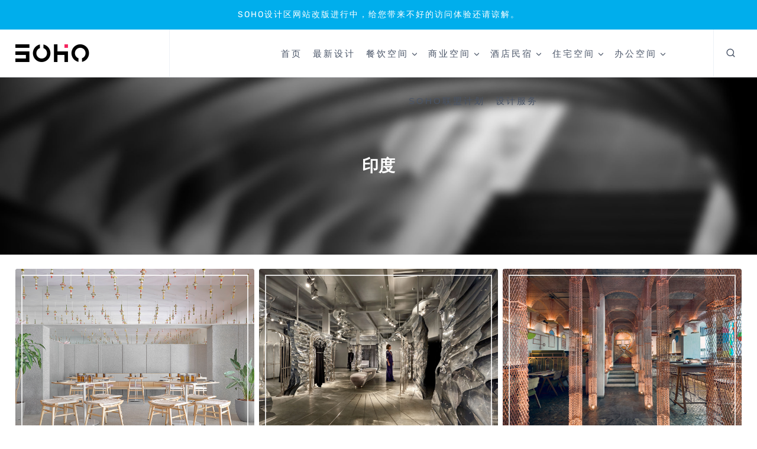

--- FILE ---
content_type: text/html; charset=UTF-8
request_url: https://www.sohodd.com/archives/category/india
body_size: 35231
content:
<!doctype html>
<html lang="zh-Hans" class="no-js" itemtype="https://schema.org/Blog" itemscope>
<head>
	<meta charset="UTF-8">
	<meta name="viewport" content="width=device-width, initial-scale=1, minimum-scale=1">
	<title>印度 &#8211; SOHO设计区</title>
<meta name='robots' content='max-image-preview:large' />
<link rel='dns-prefetch' href='//www.sohodd.com' />
<link rel="alternate" type="application/rss+xml" title="SOHO设计区 &raquo; Feed" href="https://www.sohodd.com/feed" />
<link rel="alternate" type="application/rss+xml" title="SOHO设计区 &raquo; 评论 Feed" href="https://www.sohodd.com/comments/feed" />
			<script>document.documentElement.classList.remove( 'no-js' );</script>
			<link rel="alternate" type="application/rss+xml" title="SOHO设计区 &raquo; 印度 分类 Feed" href="https://www.sohodd.com/archives/category/india/feed" />
<style id='wp-img-auto-sizes-contain-inline-css'>
img:is([sizes=auto i],[sizes^="auto," i]){contain-intrinsic-size:3000px 1500px}
/*# sourceURL=wp-img-auto-sizes-contain-inline-css */
</style>
<link rel='stylesheet' id='kadence-conversions-css' href='https://www.sohodd.com/wp-content/plugins/kadence-conversions/assets/kadence-conversions.css?ver=1.1.4' media='all' />
<style id='kadence-conversions-204283-inline-css'>
.kadence-conversion-wrap.kadence-conversion-204283 .kadence-conversions-close{color:var(--global-palette9, #ffffff);background:var(--global-palette1, #3182CE);font-size:30px;}.kadence-conversion-wrap.kadence-conversion-204283 .kadence-conversions-close:hover{color:var(--global-palette1, #3182CE);background:var(--global-palette9, #ffffff);}.kadence-conversion-wrap.kadence-conversion-204283 .kadence-conversion{box-shadow:0 0 14px 0 rgba(0,0,0,0.2);}.kadence-conversion-wrap.kadence-conversion-204283:not(.kadence-conversion-banner) .kadence-conversion{max-width:1700px;}.kadence-conversion-wrap.kadence-conversion-204283.kadence-conversion-banner .kadence-conversion-inner{max-width:1700px;}
/*# sourceURL=kadence-conversions-204283-inline-css */
</style>
<link rel='stylesheet' id='kadence-blocks-rowlayout-css' href='https://www.sohodd.com/wp-content/plugins/kadence-blocks/dist/style-blocks-rowlayout.css?ver=3.5.31' media='all' />
<link rel='stylesheet' id='kadence-blocks-column-css' href='https://www.sohodd.com/wp-content/plugins/kadence-blocks/dist/style-blocks-column.css?ver=3.5.31' media='all' />
<link rel='stylesheet' id='kadence-blocks-icon-css' href='https://www.sohodd.com/wp-content/plugins/kadence-blocks/dist/style-blocks-icon.css?ver=3.5.31' media='all' />
<style id='kadence-blocks-advancedheading-inline-css'>
.wp-block-kadence-advancedheading mark{background:transparent;border-style:solid;border-width:0}.wp-block-kadence-advancedheading mark.kt-highlight{color:#f76a0c;}.kb-adv-heading-icon{display: inline-flex;justify-content: center;align-items: center;} .is-layout-constrained > .kb-advanced-heading-link {display: block;}.single-content .kadence-advanced-heading-wrapper h1, .single-content .kadence-advanced-heading-wrapper h2, .single-content .kadence-advanced-heading-wrapper h3, .single-content .kadence-advanced-heading-wrapper h4, .single-content .kadence-advanced-heading-wrapper h5, .single-content .kadence-advanced-heading-wrapper h6 {margin: 1.5em 0 .5em;}.single-content .kadence-advanced-heading-wrapper+* { margin-top:0;}.kb-screen-reader-text{position:absolute;width:1px;height:1px;padding:0;margin:-1px;overflow:hidden;clip:rect(0,0,0,0);}
/*# sourceURL=kadence-blocks-advancedheading-inline-css */
</style>
<link rel='stylesheet' id='kadence-blocks-search-css' href='https://www.sohodd.com/wp-content/plugins/kadence-blocks/dist/style-blocks-search.css?ver=3.5.31' media='all' />
<link rel='stylesheet' id='kadence-blocks-advancedbtn-css' href='https://www.sohodd.com/wp-content/plugins/kadence-blocks/dist/style-blocks-advancedbtn.css?ver=3.5.31' media='all' />
<link rel='stylesheet' id='kadence-blocks-spacer-css' href='https://www.sohodd.com/wp-content/plugins/kadence-blocks/dist/style-blocks-spacer.css?ver=3.5.31' media='all' />
<link rel='stylesheet' id='kadence-blocks-image-css' href='https://www.sohodd.com/wp-content/plugins/kadence-blocks/dist/style-blocks-image.css?ver=3.5.31' media='all' />
<link rel='stylesheet' id='kadence-blocks-pro-query-css' href='https://www.sohodd.com/wp-content/plugins/kadence-blocks-pro/dist/style-blocks-query.css?ver=2.8.8' media='all' />
<link rel='stylesheet' id='kadence-blocks-pro-imageoverlay-css' href='https://www.sohodd.com/wp-content/plugins/kadence-blocks-pro/dist/style-blocks-imageoverlay.css?ver=2.8.8' media='all' />
<link rel='stylesheet' id='kadence-blocks-pro-dynamiclist-css' href='https://www.sohodd.com/wp-content/plugins/kadence-blocks-pro/dist/style-blocks-dynamiclist.css?ver=2.8.8' media='all' />
<style id='wp-emoji-styles-inline-css'>

	img.wp-smiley, img.emoji {
		display: inline !important;
		border: none !important;
		box-shadow: none !important;
		height: 1em !important;
		width: 1em !important;
		margin: 0 0.07em !important;
		vertical-align: -0.1em !important;
		background: none !important;
		padding: 0 !important;
	}
/*# sourceURL=wp-emoji-styles-inline-css */
</style>
<style id='wp-block-library-inline-css'>
:root{--wp-block-synced-color:#7a00df;--wp-block-synced-color--rgb:122,0,223;--wp-bound-block-color:var(--wp-block-synced-color);--wp-editor-canvas-background:#ddd;--wp-admin-theme-color:#007cba;--wp-admin-theme-color--rgb:0,124,186;--wp-admin-theme-color-darker-10:#006ba1;--wp-admin-theme-color-darker-10--rgb:0,107,160.5;--wp-admin-theme-color-darker-20:#005a87;--wp-admin-theme-color-darker-20--rgb:0,90,135;--wp-admin-border-width-focus:2px}@media (min-resolution:192dpi){:root{--wp-admin-border-width-focus:1.5px}}.wp-element-button{cursor:pointer}:root .has-very-light-gray-background-color{background-color:#eee}:root .has-very-dark-gray-background-color{background-color:#313131}:root .has-very-light-gray-color{color:#eee}:root .has-very-dark-gray-color{color:#313131}:root .has-vivid-green-cyan-to-vivid-cyan-blue-gradient-background{background:linear-gradient(135deg,#00d084,#0693e3)}:root .has-purple-crush-gradient-background{background:linear-gradient(135deg,#34e2e4,#4721fb 50%,#ab1dfe)}:root .has-hazy-dawn-gradient-background{background:linear-gradient(135deg,#faaca8,#dad0ec)}:root .has-subdued-olive-gradient-background{background:linear-gradient(135deg,#fafae1,#67a671)}:root .has-atomic-cream-gradient-background{background:linear-gradient(135deg,#fdd79a,#004a59)}:root .has-nightshade-gradient-background{background:linear-gradient(135deg,#330968,#31cdcf)}:root .has-midnight-gradient-background{background:linear-gradient(135deg,#020381,#2874fc)}:root{--wp--preset--font-size--normal:16px;--wp--preset--font-size--huge:42px}.has-regular-font-size{font-size:1em}.has-larger-font-size{font-size:2.625em}.has-normal-font-size{font-size:var(--wp--preset--font-size--normal)}.has-huge-font-size{font-size:var(--wp--preset--font-size--huge)}.has-text-align-center{text-align:center}.has-text-align-left{text-align:left}.has-text-align-right{text-align:right}.has-fit-text{white-space:nowrap!important}#end-resizable-editor-section{display:none}.aligncenter{clear:both}.items-justified-left{justify-content:flex-start}.items-justified-center{justify-content:center}.items-justified-right{justify-content:flex-end}.items-justified-space-between{justify-content:space-between}.screen-reader-text{border:0;clip-path:inset(50%);height:1px;margin:-1px;overflow:hidden;padding:0;position:absolute;width:1px;word-wrap:normal!important}.screen-reader-text:focus{background-color:#ddd;clip-path:none;color:#444;display:block;font-size:1em;height:auto;left:5px;line-height:normal;padding:15px 23px 14px;text-decoration:none;top:5px;width:auto;z-index:100000}html :where(.has-border-color){border-style:solid}html :where([style*=border-top-color]){border-top-style:solid}html :where([style*=border-right-color]){border-right-style:solid}html :where([style*=border-bottom-color]){border-bottom-style:solid}html :where([style*=border-left-color]){border-left-style:solid}html :where([style*=border-width]){border-style:solid}html :where([style*=border-top-width]){border-top-style:solid}html :where([style*=border-right-width]){border-right-style:solid}html :where([style*=border-bottom-width]){border-bottom-style:solid}html :where([style*=border-left-width]){border-left-style:solid}html :where(img[class*=wp-image-]){height:auto;max-width:100%}:where(figure){margin:0 0 1em}html :where(.is-position-sticky){--wp-admin--admin-bar--position-offset:var(--wp-admin--admin-bar--height,0px)}@media screen and (max-width:600px){html :where(.is-position-sticky){--wp-admin--admin-bar--position-offset:0px}}

/*# sourceURL=wp-block-library-inline-css */
</style>
<link rel='stylesheet' id='kadence-global-css' href='https://www.sohodd.com/wp-content/themes/kadence/assets/css/global.min.css?ver=1.4.3' media='all' />
<style id='kadence-global-inline-css'>
/* Kadence Base CSS */
:root{--global-palette1:#2B6CB0;--global-palette2:#215387;--global-palette3:#1A202C;--global-palette4:#2D3748;--global-palette5:#4A5568;--global-palette6:#718096;--global-palette7:#EDF2F7;--global-palette8:#F7FAFC;--global-palette9:#ffffff;--global-palette10:oklch(from var(--global-palette1) calc(l + 0.10 * (1 - l)) calc(c * 1.00) calc(h + 180) / 100%);--global-palette11:#13612e;--global-palette12:#1159af;--global-palette13:#b82105;--global-palette14:#f7630c;--global-palette15:#f5a524;--global-palette9rgb:255, 255, 255;--global-palette-highlight:var(--global-palette1);--global-palette-highlight-alt:#f32a61;--global-palette-highlight-alt2:var(--global-palette9);--global-palette-btn-bg:var(--global-palette1);--global-palette-btn-bg-hover:var(--global-palette2);--global-palette-btn:var(--global-palette9);--global-palette-btn-hover:var(--global-palette9);--global-palette-btn-sec-bg:var(--global-palette7);--global-palette-btn-sec-bg-hover:var(--global-palette2);--global-palette-btn-sec:var(--global-palette3);--global-palette-btn-sec-hover:var(--global-palette9);--global-body-font-family:-apple-system,BlinkMacSystemFont,"Segoe UI",Roboto,Oxygen-Sans,Ubuntu,Cantarell,"Helvetica Neue",sans-serif, "Apple Color Emoji", "Segoe UI Emoji", "Segoe UI Symbol";--global-heading-font-family:inherit;--global-primary-nav-font-family:inherit;--global-fallback-font:sans-serif;--global-display-fallback-font:sans-serif;--global-content-width:1380px;--global-content-wide-width:calc(1380px + 230px);--global-content-narrow-width:842px;--global-content-edge-padding:1.6rem;--global-content-boxed-padding:2rem;--global-calc-content-width:calc(1380px - var(--global-content-edge-padding) - var(--global-content-edge-padding) );--wp--style--global--content-size:var(--global-calc-content-width);}.wp-site-blocks{--global-vw:calc( 100vw - ( 0.5 * var(--scrollbar-offset)));}body{background:var(--global-palette8);}body, input, select, optgroup, textarea{font-weight:400;font-size:17px;line-height:1.6;font-family:var(--global-body-font-family);color:var(--global-palette4);}.content-bg, body.content-style-unboxed .site{background:var(--global-palette9);}h1,h2,h3,h4,h5,h6{font-family:var(--global-heading-font-family);}h1{font-weight:700;font-size:32px;line-height:1.5;color:var(--global-palette3);}h2{font-weight:700;font-size:28px;line-height:1.5;color:var(--global-palette3);}h3{font-weight:700;font-size:24px;line-height:1.5;color:var(--global-palette3);}h4{font-weight:700;font-size:22px;line-height:1.5;color:var(--global-palette4);}h5{font-weight:700;font-size:20px;line-height:1.5;color:var(--global-palette4);}h6{font-weight:700;font-size:18px;line-height:1.5;color:var(--global-palette5);}.entry-hero .kadence-breadcrumbs{max-width:1380px;}.site-container, .site-header-row-layout-contained, .site-footer-row-layout-contained, .entry-hero-layout-contained, .comments-area, .alignfull > .wp-block-cover__inner-container, .alignwide > .wp-block-cover__inner-container{max-width:var(--global-content-width);}.content-width-narrow .content-container.site-container, .content-width-narrow .hero-container.site-container{max-width:var(--global-content-narrow-width);}@media all and (min-width: 1610px){.wp-site-blocks .content-container  .alignwide{margin-left:-115px;margin-right:-115px;width:unset;max-width:unset;}}@media all and (min-width: 1102px){.content-width-narrow .wp-site-blocks .content-container .alignwide{margin-left:-130px;margin-right:-130px;width:unset;max-width:unset;}}.content-style-boxed .wp-site-blocks .entry-content .alignwide{margin-left:calc( -1 * var( --global-content-boxed-padding ) );margin-right:calc( -1 * var( --global-content-boxed-padding ) );}.content-area{margin-top:9.56rem;margin-bottom:9.56rem;}@media all and (max-width: 1024px){.content-area{margin-top:3rem;margin-bottom:3rem;}}@media all and (max-width: 767px){.content-area{margin-top:2rem;margin-bottom:2rem;}}@media all and (max-width: 1024px){:root{--global-content-boxed-padding:2rem;}}@media all and (max-width: 767px){:root{--global-content-boxed-padding:1.5rem;}}.entry-content-wrap{padding:2rem;}@media all and (max-width: 1024px){.entry-content-wrap{padding:2rem;}}@media all and (max-width: 767px){.entry-content-wrap{padding:1.5rem;}}.entry.single-entry{box-shadow:0px 15px 15px -10px rgba(0,0,0,0.05);}.entry.loop-entry{box-shadow:0px 15px 15px -10px rgba(0,0,0,0.05);}.loop-entry .entry-content-wrap{padding:2rem;}@media all and (max-width: 1024px){.loop-entry .entry-content-wrap{padding:2rem;}}@media all and (max-width: 767px){.loop-entry .entry-content-wrap{padding:1.5rem;}}button, .button, .wp-block-button__link, input[type="button"], input[type="reset"], input[type="submit"], .fl-button, .elementor-button-wrapper .elementor-button, .wc-block-components-checkout-place-order-button, .wc-block-cart__submit{box-shadow:0px 0px 0px -7px rgba(0,0,0,0);}button:hover, button:focus, button:active, .button:hover, .button:focus, .button:active, .wp-block-button__link:hover, .wp-block-button__link:focus, .wp-block-button__link:active, input[type="button"]:hover, input[type="button"]:focus, input[type="button"]:active, input[type="reset"]:hover, input[type="reset"]:focus, input[type="reset"]:active, input[type="submit"]:hover, input[type="submit"]:focus, input[type="submit"]:active, .elementor-button-wrapper .elementor-button:hover, .elementor-button-wrapper .elementor-button:focus, .elementor-button-wrapper .elementor-button:active, .wc-block-cart__submit:hover{box-shadow:0px 15px 25px -7px rgba(0,0,0,0.1);}.kb-button.kb-btn-global-outline.kb-btn-global-inherit{padding-top:calc(px - 2px);padding-right:calc(px - 2px);padding-bottom:calc(px - 2px);padding-left:calc(px - 2px);}@media all and (min-width: 1025px){.transparent-header .entry-hero .entry-hero-container-inner{padding-top:80px;}}@media all and (max-width: 1024px){.mobile-transparent-header .entry-hero .entry-hero-container-inner{padding-top:80px;}}@media all and (max-width: 767px){.mobile-transparent-header .entry-hero .entry-hero-container-inner{padding-top:80px;}}#kt-scroll-up-reader, #kt-scroll-up{border:1px solid currentColor;border-radius:5px 5px 5px 5px;color:#000000;border-color:#000000;bottom:20px;font-size:1.3em;padding:0.5em 0.5em 0.5em 0.5em;}#kt-scroll-up-reader.scroll-up-side-right, #kt-scroll-up.scroll-up-side-right{right:5px;}#kt-scroll-up-reader.scroll-up-side-left, #kt-scroll-up.scroll-up-side-left{left:5px;}@media all and (hover: hover){#kt-scroll-up-reader:hover, #kt-scroll-up:hover{color:#f32a61;border-color:#f32a61;}}.entry-author-style-center{padding-top:var(--global-md-spacing);border-top:1px solid var(--global-gray-500);}.entry-author-style-center .entry-author-avatar, .entry-meta .author-avatar{display:none;}.entry-author-style-normal .entry-author-profile{padding-left:0px;}#comments .comment-meta{margin-left:0px;}.wp-site-blocks .post-archive-title h1{color:#f32a61;}body.archive, body.blog{background:var(--global-palette9);}.loop-entry.type-post h2.entry-title{font-style:normal;font-weight:normal;font-size:19px;font-family:Rubik, sans-serif;color:var(--global-palette4);}.loop-entry.type-post .entry-taxonomies{font-style:normal;font-weight:normal;font-family:Rubik, sans-serif;}.loop-entry.type-post .entry-taxonomies, .loop-entry.type-post .entry-taxonomies a{color:#404040;}.loop-entry.type-post .entry-taxonomies .category-style-pill a{background:#404040;}.loop-entry.type-post .entry-taxonomies a:hover{color:#f32a61;}.loop-entry.type-post .entry-taxonomies .category-style-pill a:hover{background:#f32a61;}.loop-entry.type-post .entry-meta{font-style:normal;font-size:14px;}
/* Kadence Header CSS */
@media all and (max-width: 1024px){.mobile-transparent-header #masthead{position:absolute;left:0px;right:0px;z-index:100;}.kadence-scrollbar-fixer.mobile-transparent-header #masthead{right:var(--scrollbar-offset,0);}.mobile-transparent-header #masthead, .mobile-transparent-header .site-top-header-wrap .site-header-row-container-inner, .mobile-transparent-header .site-main-header-wrap .site-header-row-container-inner, .mobile-transparent-header .site-bottom-header-wrap .site-header-row-container-inner{background:transparent;}.site-header-row-tablet-layout-fullwidth, .site-header-row-tablet-layout-standard{padding:0px;}}@media all and (min-width: 1025px){.transparent-header #masthead{position:absolute;left:0px;right:0px;z-index:100;}.transparent-header.kadence-scrollbar-fixer #masthead{right:var(--scrollbar-offset,0);}.transparent-header #masthead, .transparent-header .site-top-header-wrap .site-header-row-container-inner, .transparent-header .site-main-header-wrap .site-header-row-container-inner, .transparent-header .site-bottom-header-wrap .site-header-row-container-inner{background:transparent;}}.site-branding a.brand img{max-width:350px;}.site-branding a.brand img.svg-logo-image{width:350px;}.site-branding{padding:0px 0px 0px 0px;}#masthead, #masthead .kadence-sticky-header.item-is-fixed:not(.item-at-start):not(.site-header-row-container):not(.site-main-header-wrap), #masthead .kadence-sticky-header.item-is-fixed:not(.item-at-start) > .site-header-row-container-inner{background:#ffffff;}.site-main-header-wrap .site-header-row-container-inner{border-bottom:1px solid rgba(237,242,247,0.76);}.site-main-header-inner-wrap{min-height:80px;}.transparent-header #masthead .site-main-header-wrap .site-header-row-container-inner{background:rgba(237,242,247,0.35);}.site-main-header-wrap.site-header-row-container.site-header-focus-item.site-header-row-layout-standard.kadence-sticky-header.item-is-fixed.item-is-stuck, .site-header-upper-inner-wrap.kadence-sticky-header.item-is-fixed.item-is-stuck, .site-header-inner-wrap.kadence-sticky-header.item-is-fixed.item-is-stuck, .site-top-header-wrap.site-header-row-container.site-header-focus-item.site-header-row-layout-standard.kadence-sticky-header.item-is-fixed.item-is-stuck, .site-bottom-header-wrap.site-header-row-container.site-header-focus-item.site-header-row-layout-standard.kadence-sticky-header.item-is-fixed.item-is-stuck{box-shadow:0px 0px 0px 0px rgba(0,0,0,0);}#masthead .kadence-sticky-header.item-is-fixed:not(.item-at-start) .header-menu-container > ul > li > a{color:var(--global-palette3);}#masthead .kadence-sticky-header.item-is-fixed:not(.item-at-start) .mobile-toggle-open-container .menu-toggle-open, #masthead .kadence-sticky-header.item-is-fixed:not(.item-at-start) .search-toggle-open-container .search-toggle-open{color:var(--global-palette3);}#masthead .kadence-sticky-header.item-is-fixed:not(.item-at-start) .header-menu-container > ul > li > a:hover{color:#f32a61;}#masthead .kadence-sticky-header.item-is-fixed:not(.item-at-start) .mobile-toggle-open-container .menu-toggle-open:hover, #masthead .kadence-sticky-header.item-is-fixed:not(.item-at-start) .mobile-toggle-open-container .menu-toggle-open:focus, #masthead .kadence-sticky-header.item-is-fixed:not(.item-at-start) .search-toggle-open-container .search-toggle-open:hover, #masthead .kadence-sticky-header.item-is-fixed:not(.item-at-start) .search-toggle-open-container .search-toggle-open:focus{color:#f32a61;}#masthead .kadence-sticky-header.item-is-fixed:not(.item-at-start) .header-menu-container > ul > li.current-menu-item > a, #masthead .kadence-sticky-header.item-is-fixed:not(.item-at-start) .header-menu-container > ul > li.current_page_item > a, #masthead .kadence-sticky-header.item-is-fixed:not(.item-at-start) .header-menu-container > ul > li.current_page_parent > a, #masthead .kadence-sticky-header.item-is-fixed:not(.item-at-start) .header-menu-container > ul > li.current_page_ancestor > a{color:#f32a61;}.header-navigation[class*="header-navigation-style-underline"] .header-menu-container.primary-menu-container>ul>li>a:after{width:calc( 100% - 1.2em);}.main-navigation .primary-menu-container > ul > li.menu-item > a{padding-left:calc(1.2em / 2);padding-right:calc(1.2em / 2);color:var(--global-palette5);}.main-navigation .primary-menu-container > ul > li.menu-item .dropdown-nav-special-toggle{right:calc(1.2em / 2);}.main-navigation .primary-menu-container > ul li.menu-item > a{font-style:normal;font-weight:300;font-size:15px;line-height:1.44;letter-spacing:0.2em;text-transform:none;}.main-navigation .primary-menu-container > ul > li.menu-item > a:hover{color:#f32a61;background:var(--global-palette7);}.main-navigation .primary-menu-container > ul > li.menu-item.current-menu-item > a{color:#f32a61;}.header-navigation[class*="header-navigation-style-underline"] .header-menu-container.secondary-menu-container>ul>li>a:after{width:calc( 100% - 1.2em);}.secondary-navigation .secondary-menu-container > ul > li.menu-item > a{padding-left:calc(1.2em / 2);padding-right:calc(1.2em / 2);padding-top:0.6em;padding-bottom:0.6em;color:var(--global-palette5);}.secondary-navigation .primary-menu-container > ul > li.menu-item .dropdown-nav-special-toggle{right:calc(1.2em / 2);}.secondary-navigation .secondary-menu-container > ul > li.menu-item > a:hover{color:var(--global-palette-highlight);}.secondary-navigation .secondary-menu-container > ul > li.menu-item.current-menu-item > a{color:var(--global-palette3);}.header-navigation .header-menu-container ul ul.sub-menu, .header-navigation .header-menu-container ul ul.submenu{background:var(--global-palette3);box-shadow:0px 2px 13px 0px rgba(0,0,0,0.1);}.header-navigation .header-menu-container ul ul li.menu-item, .header-menu-container ul.menu > li.kadence-menu-mega-enabled > ul > li.menu-item > a{border-bottom:1px solid rgba(255,255,255,0.1);border-radius:0px 0px 0px 0px;}.header-navigation .header-menu-container ul ul li.menu-item > a{width:105px;padding-top:1em;padding-bottom:1em;color:var(--global-palette8);font-size:12px;}.header-navigation .header-menu-container ul ul li.menu-item > a:hover{color:#d70e7c;background:var(--global-palette7);border-radius:0px 0px 0px 0px;}.header-navigation .header-menu-container ul ul li.menu-item.current-menu-item > a{color:var(--global-palette9);background:var(--global-palette4);border-radius:0px 0px 0px 0px;}.mobile-toggle-open-container .menu-toggle-open, .mobile-toggle-open-container .menu-toggle-open:focus{color:var(--global-palette5);padding:0.4em 0.6em 0.4em 0.6em;font-size:14px;}.mobile-toggle-open-container .menu-toggle-open.menu-toggle-style-bordered{border:1px solid currentColor;}.mobile-toggle-open-container .menu-toggle-open .menu-toggle-icon{font-size:20px;}.mobile-toggle-open-container .menu-toggle-open:hover, .mobile-toggle-open-container .menu-toggle-open:focus-visible{color:var(--global-palette-highlight);}.mobile-navigation ul li{font-size:14px;}.mobile-navigation ul li a{padding-top:1em;padding-bottom:1em;}.mobile-navigation ul li > a, .mobile-navigation ul li.menu-item-has-children > .drawer-nav-drop-wrap{color:var(--global-palette8);}.mobile-navigation ul li.current-menu-item > a, .mobile-navigation ul li.current-menu-item.menu-item-has-children > .drawer-nav-drop-wrap{color:var(--global-palette-highlight);}.mobile-navigation ul li.menu-item-has-children .drawer-nav-drop-wrap, .mobile-navigation ul li:not(.menu-item-has-children) a{border-bottom:1px solid rgba(255,255,255,0.1);}.mobile-navigation:not(.drawer-navigation-parent-toggle-true) ul li.menu-item-has-children .drawer-nav-drop-wrap button{border-left:1px solid rgba(255,255,255,0.1);}#mobile-drawer .drawer-header .drawer-toggle{padding:0.6em 0.15em 0.6em 0.15em;font-size:24px;}
/* Kadence Footer CSS */
.site-bottom-footer-inner-wrap{padding-top:30px;padding-bottom:30px;grid-column-gap:30px;}.site-bottom-footer-inner-wrap .widget{margin-bottom:30px;}.site-bottom-footer-inner-wrap .site-footer-section:not(:last-child):after{right:calc(-30px / 2);}
/* Kadence Pro Header CSS */
.header-navigation-dropdown-direction-left ul ul.submenu, .header-navigation-dropdown-direction-left ul ul.sub-menu{right:0px;left:auto;}.rtl .header-navigation-dropdown-direction-right ul ul.submenu, .rtl .header-navigation-dropdown-direction-right ul ul.sub-menu{left:0px;right:auto;}.header-account-button .nav-drop-title-wrap > .kadence-svg-iconset, .header-account-button > .kadence-svg-iconset{font-size:1.2em;}.site-header-item .header-account-button .nav-drop-title-wrap, .site-header-item .header-account-wrap > .header-account-button{display:flex;align-items:center;}.header-account-style-icon_label .header-account-label{padding-left:5px;}.header-account-style-label_icon .header-account-label{padding-right:5px;}.site-header-item .header-account-wrap .header-account-button{text-decoration:none;box-shadow:none;color:inherit;background:transparent;padding:0.6em 0em 0.6em 0em;}.header-mobile-account-wrap .header-account-button .nav-drop-title-wrap > .kadence-svg-iconset, .header-mobile-account-wrap .header-account-button > .kadence-svg-iconset{font-size:1.2em;}.header-mobile-account-wrap .header-account-button .nav-drop-title-wrap, .header-mobile-account-wrap > .header-account-button{display:flex;align-items:center;}.header-mobile-account-wrap.header-account-style-icon_label .header-account-label{padding-left:5px;}.header-mobile-account-wrap.header-account-style-label_icon .header-account-label{padding-right:5px;}.header-mobile-account-wrap .header-account-button{text-decoration:none;box-shadow:none;color:inherit;background:transparent;padding:0.6em 0em 0.6em 0em;}#login-drawer .drawer-inner .drawer-content{display:flex;justify-content:center;align-items:center;position:absolute;top:0px;bottom:0px;left:0px;right:0px;padding:0px;}#loginform p label{display:block;}#login-drawer #loginform{width:100%;}#login-drawer #loginform input{width:100%;}#login-drawer #loginform input[type="checkbox"]{width:auto;}#login-drawer .drawer-inner .drawer-header{position:relative;z-index:100;}#login-drawer .drawer-content_inner.widget_login_form_inner{padding:2em;width:100%;max-width:350px;border-radius:.25rem;background:var(--global-palette9);color:var(--global-palette4);}#login-drawer .lost_password a{color:var(--global-palette6);}#login-drawer .lost_password, #login-drawer .register-field{text-align:center;}#login-drawer .widget_login_form_inner p{margin-top:1.2em;margin-bottom:0em;}#login-drawer .widget_login_form_inner p:first-child{margin-top:0em;}#login-drawer .widget_login_form_inner label{margin-bottom:0.5em;}#login-drawer hr.register-divider{margin:1.2em 0;border-width:1px;}#login-drawer .register-field{font-size:90%;}@media all and (min-width: 1025px){#login-drawer hr.register-divider.hide-desktop{display:none;}#login-drawer p.register-field.hide-desktop{display:none;}}@media all and (max-width: 1024px){#login-drawer hr.register-divider.hide-mobile{display:none;}#login-drawer p.register-field.hide-mobile{display:none;}}@media all and (max-width: 767px){#login-drawer hr.register-divider.hide-mobile{display:none;}#login-drawer p.register-field.hide-mobile{display:none;}}.tertiary-navigation .tertiary-menu-container > ul > li.menu-item > a{padding-left:calc(1.2em / 2);padding-right:calc(1.2em / 2);padding-top:0.6em;padding-bottom:0.6em;color:var(--global-palette5);}.tertiary-navigation .tertiary-menu-container > ul > li.menu-item > a:hover{color:var(--global-palette-highlight);}.tertiary-navigation .tertiary-menu-container > ul > li.menu-item.current-menu-item > a{color:var(--global-palette3);}.header-navigation[class*="header-navigation-style-underline"] .header-menu-container.tertiary-menu-container>ul>li>a:after{width:calc( 100% - 1.2em);}.quaternary-navigation .quaternary-menu-container > ul > li.menu-item > a{padding-left:calc(1.2em / 2);padding-right:calc(1.2em / 2);padding-top:0.6em;padding-bottom:0.6em;color:var(--global-palette5);}.quaternary-navigation .quaternary-menu-container > ul > li.menu-item > a:hover{color:var(--global-palette-highlight);}.quaternary-navigation .quaternary-menu-container > ul > li.menu-item.current-menu-item > a{color:var(--global-palette3);}.header-navigation[class*="header-navigation-style-underline"] .header-menu-container.quaternary-menu-container>ul>li>a:after{width:calc( 100% - 1.2em);}#main-header .header-divider{border-right:1px solid var(--global-palette7);height:100%;margin:0px 0px 0px 0px;}#main-header .header-divider2{border-right:1px solid #edf2f7;height:100%;margin:0px 0px 0px -100px;}#main-header .header-divider3{border-right:1px solid var(--global-palette6);height:50%;}#mobile-header .header-mobile-divider, #mobile-drawer .header-mobile-divider{border-right:1px solid var(--global-palette6);height:50%;}#mobile-drawer .header-mobile-divider{border-top:1px solid var(--global-palette6);width:50%;}#mobile-header .header-mobile-divider2{border-right:1px solid var(--global-palette6);height:50%;}#mobile-drawer .header-mobile-divider2{border-top:1px solid var(--global-palette6);width:50%;}.header-item-search-bar form ::-webkit-input-placeholder{color:currentColor;opacity:0.5;}.header-item-search-bar form ::placeholder{color:currentColor;opacity:0.5;}.header-search-bar form{max-width:100%;width:240px;}.header-mobile-search-bar form{max-width:calc(100vw - var(--global-sm-spacing) - var(--global-sm-spacing));width:240px;}.header-widget-lstyle-normal .header-widget-area-inner a:not(.button){text-decoration:underline;}.element-contact-inner-wrap{display:flex;flex-wrap:wrap;align-items:center;margin-top:-0.6em;margin-left:calc(-0.6em / 2);margin-right:calc(-0.6em / 2);}.element-contact-inner-wrap .header-contact-item{display:inline-flex;flex-wrap:wrap;align-items:center;margin-top:0.6em;margin-left:calc(0.6em / 2);margin-right:calc(0.6em / 2);}.element-contact-inner-wrap .header-contact-item .kadence-svg-iconset{font-size:1em;}.header-contact-item img{display:inline-block;}.header-contact-item .contact-label{margin-left:0.3em;}.rtl .header-contact-item .contact-label{margin-right:0.3em;margin-left:0px;}.header-mobile-contact-wrap .element-contact-inner-wrap{display:flex;flex-wrap:wrap;align-items:center;margin-top:-0.6em;margin-left:calc(-0.6em / 2);margin-right:calc(-0.6em / 2);}.header-mobile-contact-wrap .element-contact-inner-wrap .header-contact-item{display:inline-flex;flex-wrap:wrap;align-items:center;margin-top:0.6em;margin-left:calc(0.6em / 2);margin-right:calc(0.6em / 2);}.header-mobile-contact-wrap .element-contact-inner-wrap .header-contact-item .kadence-svg-iconset{font-size:1em;}#main-header .header-button2{box-shadow:0px 0px 0px -7px rgba(0,0,0,0);}#main-header .header-button2:hover{box-shadow:0px 15px 25px -7px rgba(0,0,0,0.1);}.mobile-header-button2-wrap .mobile-header-button-inner-wrap .mobile-header-button2{border:2px none transparent;box-shadow:0px 0px 0px -7px rgba(0,0,0,0);}.mobile-header-button2-wrap .mobile-header-button-inner-wrap .mobile-header-button2:hover{box-shadow:0px 15px 25px -7px rgba(0,0,0,0.1);}#widget-drawer.popup-drawer-layout-fullwidth .drawer-content .header-widget2, #widget-drawer.popup-drawer-layout-sidepanel .drawer-inner{max-width:400px;}#widget-drawer.popup-drawer-layout-fullwidth .drawer-content .header-widget2{margin:0 auto;}.widget-toggle-open{display:flex;align-items:center;background:transparent;box-shadow:none;}.widget-toggle-open:hover, .widget-toggle-open:focus{border-color:currentColor;background:transparent;box-shadow:none;}.widget-toggle-open .widget-toggle-icon{display:flex;}.widget-toggle-open .widget-toggle-label{padding-right:5px;}.rtl .widget-toggle-open .widget-toggle-label{padding-left:5px;padding-right:0px;}.widget-toggle-open .widget-toggle-label:empty, .rtl .widget-toggle-open .widget-toggle-label:empty{padding-right:0px;padding-left:0px;}.widget-toggle-open-container .widget-toggle-open{color:var(--global-palette5);padding:0.4em 0.6em 0.4em 0.6em;font-size:14px;}.widget-toggle-open-container .widget-toggle-open.widget-toggle-style-bordered{border:1px solid currentColor;}.widget-toggle-open-container .widget-toggle-open .widget-toggle-icon{font-size:20px;}.widget-toggle-open-container .widget-toggle-open:hover, .widget-toggle-open-container .widget-toggle-open:focus{color:var(--global-palette-highlight);}#widget-drawer .header-widget-2style-normal a:not(.button){text-decoration:underline;}#widget-drawer .header-widget-2style-plain a:not(.button){text-decoration:none;}#widget-drawer .header-widget2 .widget-title{color:var(--global-palette9);}#widget-drawer .header-widget2{color:var(--global-palette8);}#widget-drawer .header-widget2 a:not(.button), #widget-drawer .header-widget2 .drawer-sub-toggle{color:var(--global-palette8);}#widget-drawer .header-widget2 a:not(.button):hover, #widget-drawer .header-widget2 .drawer-sub-toggle:hover{color:var(--global-palette9);}#mobile-secondary-site-navigation ul li{font-size:14px;}#mobile-secondary-site-navigation ul li a{padding-top:1em;padding-bottom:1em;}#mobile-secondary-site-navigation ul li > a, #mobile-secondary-site-navigation ul li.menu-item-has-children > .drawer-nav-drop-wrap{color:var(--global-palette8);}#mobile-secondary-site-navigation ul li.current-menu-item > a, #mobile-secondary-site-navigation ul li.current-menu-item.menu-item-has-children > .drawer-nav-drop-wrap{color:var(--global-palette-highlight);}#mobile-secondary-site-navigation ul li.menu-item-has-children .drawer-nav-drop-wrap, #mobile-secondary-site-navigation ul li:not(.menu-item-has-children) a{border-bottom:1px solid rgba(255,255,255,0.1);}#mobile-secondary-site-navigation:not(.drawer-navigation-parent-toggle-true) ul li.menu-item-has-children .drawer-nav-drop-wrap button{border-left:1px solid rgba(255,255,255,0.1);}
/*# sourceURL=kadence-global-inline-css */
</style>
<link rel='stylesheet' id='kadence-simplelightbox-css-css' href='https://www.sohodd.com/wp-content/plugins/kadence-blocks/includes/assets/css/simplelightbox.min.css?ver=3.5.31' media='all' />
<link rel='stylesheet' id='menu-addons-css' href='https://www.sohodd.com/wp-content/plugins/kadence-pro/dist/mega-menu/menu-addon.css?ver=1.1.16' media='all' />
<style id='kadence-blocks-global-variables-inline-css'>
:root {--global-kb-font-size-sm:clamp(0.8rem, 0.73rem + 0.217vw, 0.9rem);--global-kb-font-size-md:clamp(1.1rem, 0.995rem + 0.326vw, 1.25rem);--global-kb-font-size-lg:clamp(1.75rem, 1.576rem + 0.543vw, 2rem);--global-kb-font-size-xl:clamp(2.25rem, 1.728rem + 1.63vw, 3rem);--global-kb-font-size-xxl:clamp(2.5rem, 1.456rem + 3.26vw, 4rem);--global-kb-font-size-xxxl:clamp(2.75rem, 0.489rem + 7.065vw, 6rem);}
/*# sourceURL=kadence-blocks-global-variables-inline-css */
</style>
<style id='kadence_blocks_css-inline-css'>
.kb-row-layout-id204283_5fd4b8-dc > .kt-row-column-wrap{column-gap:var(--global-kb-gap-none, 0rem );row-gap:var(--global-kb-gap-none, 0rem );padding-top:var( --global-kb-row-default-top, var(--global-kb-spacing-sm, 1.5rem) );padding-bottom:var( --global-kb-row-default-bottom, var(--global-kb-spacing-sm, 1.5rem) );grid-template-columns:minmax(0, 1fr);}@media all and (max-width: 1024px){.kb-row-layout-id204283_5fd4b8-dc > .kt-row-column-wrap{grid-template-columns:minmax(0, 1fr);}}@media all and (max-width: 767px){.kb-row-layout-id204283_5fd4b8-dc > .kt-row-column-wrap{grid-template-columns:minmax(0, 1fr);}}.kadence-column204283_9604e7-99 > .kt-inside-inner-col{column-gap:var(--global-kb-gap-sm, 1rem);}.kadence-column204283_9604e7-99 > .kt-inside-inner-col{flex-direction:column;}.kadence-column204283_9604e7-99 > .kt-inside-inner-col > .aligncenter{width:100%;}@media all and (max-width: 1024px){.kadence-column204283_9604e7-99 > .kt-inside-inner-col{flex-direction:column;justify-content:center;}}@media all and (max-width: 767px){.kadence-column204283_9604e7-99 > .kt-inside-inner-col{flex-direction:column;justify-content:center;}}.kb-row-layout-id204283_88fdb2-44 > .kt-row-column-wrap{column-gap:var(--global-kb-gap-none, 0rem );padding-top:var( --global-kb-row-default-top, var(--global-kb-spacing-sm, 1.5rem) );padding-bottom:var( --global-kb-row-default-bottom, var(--global-kb-spacing-sm, 1.5rem) );grid-template-columns:minmax(0, calc(10% - ((var(--global-kb-gap-none, 0rem ) * 1 )/2)))minmax(0, calc(90% - ((var(--global-kb-gap-none, 0rem ) * 1 )/2)));}@media all and (max-width: 1024px){.kb-row-layout-id204283_88fdb2-44 > .kt-row-column-wrap{grid-template-columns:minmax(0, calc(10% - ((var(--global-kb-gap-none, 0rem ) * 1 )/2)))minmax(0, calc(90% - ((var(--global-kb-gap-none, 0rem ) * 1 )/2)));}}@media all and (max-width: 767px){.kb-row-layout-id204283_88fdb2-44 > .kt-row-column-wrap{grid-template-columns:minmax(0, 1fr);}}.kadence-column204283_35e8d5-13 > .kt-inside-inner-col{display:flex;}.kadence-column204283_35e8d5-13 > .kt-inside-inner-col{column-gap:var(--global-kb-gap-sm, 1rem);}.kadence-column204283_35e8d5-13 > .kt-inside-inner-col{flex-direction:column;justify-content:center;}.kadence-column204283_35e8d5-13 > .kt-inside-inner-col > .aligncenter{width:100%;}.kt-row-column-wrap > .kadence-column204283_35e8d5-13{align-self:center;}.kt-inner-column-height-full:not(.kt-has-1-columns) > .wp-block-kadence-column.kadence-column204283_35e8d5-13{align-self:auto;}.kt-inner-column-height-full:not(.kt-has-1-columns) > .wp-block-kadence-column.kadence-column204283_35e8d5-13 > .kt-inside-inner-col{flex-direction:column;justify-content:center;}@media all and (max-width: 1024px){.kt-row-column-wrap > .kadence-column204283_35e8d5-13{align-self:center;}}@media all and (max-width: 1024px){.kt-inner-column-height-full:not(.kt-has-1-columns) > .wp-block-kadence-column.kadence-column204283_35e8d5-13{align-self:auto;}}@media all and (max-width: 1024px){.kt-inner-column-height-full:not(.kt-has-1-columns) > .wp-block-kadence-column.kadence-column204283_35e8d5-13 > .kt-inside-inner-col{flex-direction:column;justify-content:center;}}@media all and (max-width: 1024px){.kadence-column204283_35e8d5-13 > .kt-inside-inner-col{flex-direction:column;justify-content:center;}}@media all and (max-width: 767px){.kt-row-column-wrap > .kadence-column204283_35e8d5-13{align-self:center;}.kt-inner-column-height-full:not(.kt-has-1-columns) > .wp-block-kadence-column.kadence-column204283_35e8d5-13{align-self:auto;}.kt-inner-column-height-full:not(.kt-has-1-columns) > .wp-block-kadence-column.kadence-column204283_35e8d5-13 > .kt-inside-inner-col{flex-direction:column;justify-content:center;}.kadence-column204283_35e8d5-13 > .kt-inside-inner-col{flex-direction:column;justify-content:center;}}.kt-svg-item-204283_1d283e-a2 .kb-svg-icon-wrap, .kt-svg-style-stacked.kt-svg-item-204283_1d283e-a2 .kb-svg-icon-wrap{font-size:32px;}.kadence-column204283_8ede31-57 > .kt-inside-inner-col{column-gap:var(--global-kb-gap-sm, 1rem);}.kadence-column204283_8ede31-57 > .kt-inside-inner-col{flex-direction:column;}.kadence-column204283_8ede31-57 > .kt-inside-inner-col > .aligncenter{width:100%;}@media all and (max-width: 1024px){.kadence-column204283_8ede31-57 > .kt-inside-inner-col{flex-direction:column;justify-content:center;}}@media all and (max-width: 767px){.kadence-column204283_8ede31-57 > .kt-inside-inner-col{flex-direction:column;justify-content:center;}}.wp-block-kadence-advancedheading.kt-adv-heading204283_f72af5-68, .wp-block-kadence-advancedheading.kt-adv-heading204283_f72af5-68[data-kb-block="kb-adv-heading204283_f72af5-68"]{margin-bottom:0px;}.wp-block-kadence-advancedheading.kt-adv-heading204283_f72af5-68 mark.kt-highlight, .wp-block-kadence-advancedheading.kt-adv-heading204283_f72af5-68[data-kb-block="kb-adv-heading204283_f72af5-68"] mark.kt-highlight{-webkit-box-decoration-break:clone;box-decoration-break:clone;}.wp-block-kadence-advancedheading.kt-adv-heading204283_f72af5-68 img.kb-inline-image, .wp-block-kadence-advancedheading.kt-adv-heading204283_f72af5-68[data-kb-block="kb-adv-heading204283_f72af5-68"] img.kb-inline-image{width:150px;display:inline-block;}.kb-search204283_991123-03 .kb-search-input[type="text"]{border-top:1px solid #dee2e6;border-right:1px solid #dee2e6;border-bottom:1px solid #dee2e6;border-left:1px solid #dee2e6;}.kb-search204283_991123-03 .kb-search-icon svg{fill:none;}.kb-search204283_991123-03:hover .kb-search-icon svg{fill:none;}.kb-search204283_991123-03 .kb-search-close-btn svg{fill:none;}.kb-search204283_991123-03 .kb-search-close-btn{font-size:50px;}.kb-search204283_991123-03 .kb-search-close-btn:hover svg{fill:none;}@media all and (max-width: 1024px){.kb-search204283_991123-03 .kb-search-input[type="text"]{border-top:1px solid #dee2e6;border-right:1px solid #dee2e6;border-bottom:1px solid #dee2e6;border-left:1px solid #dee2e6;}}@media all and (max-width: 767px){.kb-search204283_991123-03 .kb-search-input[type="text"]{border-top:1px solid #dee2e6;border-right:1px solid #dee2e6;border-bottom:1px solid #dee2e6;border-left:1px solid #dee2e6;}}ul.menu .wp-block-kadence-advancedbtn .kb-btn204283_1d35d1-be.kb-button{width:initial;}.wp-block-kadence-spacer.kt-block-spacer-204283_15cc30-8e .kt-block-spacer{height:6px;}.wp-block-kadence-spacer.kt-block-spacer-204283_15cc30-8e .kt-divider{border-top-color:rgba(113, 128, 150, 0.73);width:100%;}.kadence-column204283_3cb1b1-32 > .kt-inside-inner-col{column-gap:var(--global-kb-gap-sm, 1rem);}.kadence-column204283_3cb1b1-32 > .kt-inside-inner-col{flex-direction:column;}.kadence-column204283_3cb1b1-32 > .kt-inside-inner-col > .aligncenter{width:100%;}@media all and (max-width: 1024px){.kadence-column204283_3cb1b1-32 > .kt-inside-inner-col{flex-direction:column;justify-content:center;}}@media all and (max-width: 767px){.kadence-column204283_3cb1b1-32 > .kt-inside-inner-col{flex-direction:column;justify-content:center;}}.kb-row-layout-wrap.wp-block-kadence-rowlayout.kb-row-layout-id204283_26120f-2b{margin-top:var(--global-kb-spacing-xl, 4rem);}.kb-row-layout-id204283_26120f-2b > .kt-row-column-wrap{max-width:1600px;margin-left:auto;margin-right:auto;padding-top:var( --global-kb-row-default-top, var(--global-kb-spacing-sm, 1.5rem) );padding-bottom:var( --global-kb-row-default-bottom, var(--global-kb-spacing-sm, 1.5rem) );grid-template-columns:minmax(0, 1fr);}.kb-row-layout-id204283_26120f-2b{border-top:1px solid var(--global-palette6, #718096);border-right:1px solid var(--global-palette6, #718096);border-bottom:1px solid var(--global-palette6, #718096);border-left:1px solid var(--global-palette6, #718096);}@media all and (max-width: 1024px){.kb-row-layout-id204283_26120f-2b{border-top:1px solid var(--global-palette6, #718096);border-right:1px solid var(--global-palette6, #718096);border-bottom:1px solid var(--global-palette6, #718096);border-left:1px solid var(--global-palette6, #718096);}}@media all and (max-width: 767px){.kb-row-layout-id204283_26120f-2b > .kt-row-column-wrap{grid-template-columns:minmax(0, 1fr);}.kb-row-layout-id204283_26120f-2b{border-top:1px solid var(--global-palette6, #718096);border-right:1px solid var(--global-palette6, #718096);border-bottom:1px solid var(--global-palette6, #718096);border-left:1px solid var(--global-palette6, #718096);}}.kadence-column204283_e1580d-f7 > .kt-inside-inner-col{column-gap:var(--global-kb-gap-sm, 1rem);}.kadence-column204283_e1580d-f7 > .kt-inside-inner-col{flex-direction:column;}.kadence-column204283_e1580d-f7 > .kt-inside-inner-col > .aligncenter{width:100%;}@media all and (max-width: 1024px){.kadence-column204283_e1580d-f7 > .kt-inside-inner-col{flex-direction:column;justify-content:center;}}@media all and (max-width: 767px){.kadence-column204283_e1580d-f7 > .kt-inside-inner-col{flex-direction:column;justify-content:center;}}.wp-block-kadence-advancedheading.kt-adv-heading204283_40611a-2d, .wp-block-kadence-advancedheading.kt-adv-heading204283_40611a-2d[data-kb-block="kb-adv-heading204283_40611a-2d"]{font-size:18px;font-weight:400;font-family:'Open Sans';letter-spacing:2px;color:#86868f;}.wp-block-kadence-advancedheading.kt-adv-heading204283_40611a-2d mark.kt-highlight, .wp-block-kadence-advancedheading.kt-adv-heading204283_40611a-2d[data-kb-block="kb-adv-heading204283_40611a-2d"] mark.kt-highlight{-webkit-box-decoration-break:clone;box-decoration-break:clone;}.wp-block-kadence-advancedheading.kt-adv-heading204283_40611a-2d img.kb-inline-image, .wp-block-kadence-advancedheading.kt-adv-heading204283_40611a-2d[data-kb-block="kb-adv-heading204283_40611a-2d"] img.kb-inline-image{width:150px;display:inline-block;}.wp-block-kadence-spacer.kt-block-spacer-204283_14ff4e-6d .kt-block-spacer{height:10px;}.wp-block-kadence-spacer.kt-block-spacer-204283_14ff4e-6d .kt-divider{border-top-color:var(--global-palette6, #718096);width:100%;}.kadence-column204283_26fd39-f8 > .kt-inside-inner-col{column-gap:var(--global-kb-gap-sm, 1rem);}.kadence-column204283_26fd39-f8 > .kt-inside-inner-col{flex-direction:column;}.kadence-column204283_26fd39-f8 > .kt-inside-inner-col > .aligncenter{width:100%;}@media all and (max-width: 1024px){.kadence-column204283_26fd39-f8 > .kt-inside-inner-col{flex-direction:column;justify-content:center;}}@media all and (max-width: 767px){.kadence-column204283_26fd39-f8 > .kt-inside-inner-col{flex-direction:column;justify-content:center;}}.kb-row-layout-id204283_b448f0-1a > .kt-row-column-wrap{padding-top:var( --global-kb-row-default-top, var(--global-kb-spacing-sm, 1.5rem) );padding-bottom:var( --global-kb-row-default-bottom, var(--global-kb-spacing-sm, 1.5rem) );}.kb-row-layout-id204283_b448f0-1a > .kt-row-column-wrap > div:not(.added-for-specificity){grid-column:initial;}.kb-row-layout-id204283_b448f0-1a > .kt-row-column-wrap{grid-template-columns:minmax(0, 1fr);}@media all and (max-width: 767px){.kb-row-layout-id204283_b448f0-1a > .kt-row-column-wrap > div:not(.added-for-specificity){grid-column:initial;}.kb-row-layout-id204283_b448f0-1a > .kt-row-column-wrap{grid-template-columns:minmax(0, 1fr);}}.kadence-column204283_b02e45-60 > .kt-inside-inner-col{column-gap:var(--global-kb-gap-sm, 1rem);}.kadence-column204283_b02e45-60 > .kt-inside-inner-col{flex-direction:column;}.kadence-column204283_b02e45-60 > .kt-inside-inner-col > .aligncenter{width:100%;}@media all and (max-width: 1024px){.kadence-column204283_b02e45-60 > .kt-inside-inner-col{flex-direction:column;justify-content:center;}}@media all and (max-width: 767px){.kadence-column204283_b02e45-60 > .kt-inside-inner-col{flex-direction:column;justify-content:center;}}.kb-row-layout-id204283_18821d-bf > .kt-row-column-wrap{column-gap:var(--global-kb-gap-none, 0rem );padding-top:0px;padding-bottom:0px;grid-template-columns:minmax(0, calc(10% - ((var(--global-kb-gap-none, 0rem ) * 1 )/2)))minmax(0, calc(90% - ((var(--global-kb-gap-none, 0rem ) * 1 )/2)));}@media all and (max-width: 1024px){.kb-row-layout-id204283_18821d-bf > .kt-row-column-wrap{grid-template-columns:minmax(0, calc(10% - ((var(--global-kb-gap-none, 0rem ) * 1 )/2)))minmax(0, calc(90% - ((var(--global-kb-gap-none, 0rem ) * 1 )/2)));}}@media all and (max-width: 767px){.kb-row-layout-id204283_18821d-bf > .kt-row-column-wrap{grid-template-columns:minmax(0, 1fr);}}.kadence-column204283_b00ff1-46 > .kt-inside-inner-col{display:flex;}.kadence-column204283_b00ff1-46 > .kt-inside-inner-col{column-gap:var(--global-kb-gap-sm, 1rem);}.kadence-column204283_b00ff1-46 > .kt-inside-inner-col{flex-direction:column;justify-content:center;}.kadence-column204283_b00ff1-46 > .kt-inside-inner-col > .aligncenter{width:100%;}.kt-row-column-wrap > .kadence-column204283_b00ff1-46{align-self:center;}.kt-inner-column-height-full:not(.kt-has-1-columns) > .wp-block-kadence-column.kadence-column204283_b00ff1-46{align-self:auto;}.kt-inner-column-height-full:not(.kt-has-1-columns) > .wp-block-kadence-column.kadence-column204283_b00ff1-46 > .kt-inside-inner-col{flex-direction:column;justify-content:center;}@media all and (max-width: 1024px){.kt-row-column-wrap > .kadence-column204283_b00ff1-46{align-self:center;}}@media all and (max-width: 1024px){.kt-inner-column-height-full:not(.kt-has-1-columns) > .wp-block-kadence-column.kadence-column204283_b00ff1-46{align-self:auto;}}@media all and (max-width: 1024px){.kt-inner-column-height-full:not(.kt-has-1-columns) > .wp-block-kadence-column.kadence-column204283_b00ff1-46 > .kt-inside-inner-col{flex-direction:column;justify-content:center;}}@media all and (max-width: 1024px){.kadence-column204283_b00ff1-46 > .kt-inside-inner-col{flex-direction:column;justify-content:center;}}@media all and (max-width: 767px){.kt-row-column-wrap > .kadence-column204283_b00ff1-46{align-self:center;}.kt-inner-column-height-full:not(.kt-has-1-columns) > .wp-block-kadence-column.kadence-column204283_b00ff1-46{align-self:auto;}.kt-inner-column-height-full:not(.kt-has-1-columns) > .wp-block-kadence-column.kadence-column204283_b00ff1-46 > .kt-inside-inner-col{flex-direction:column;justify-content:center;}.kadence-column204283_b00ff1-46 > .kt-inside-inner-col{flex-direction:column;justify-content:center;}}.wp-block-kadence-advancedheading.kt-adv-heading204283_d1e229-9e mark.kt-highlight, .wp-block-kadence-advancedheading.kt-adv-heading204283_d1e229-9e[data-kb-block="kb-adv-heading204283_d1e229-9e"] mark.kt-highlight{-webkit-box-decoration-break:clone;box-decoration-break:clone;}.wp-block-kadence-advancedheading.kt-adv-heading204283_d1e229-9e img.kb-inline-image, .wp-block-kadence-advancedheading.kt-adv-heading204283_d1e229-9e[data-kb-block="kb-adv-heading204283_d1e229-9e"] img.kb-inline-image{width:150px;display:inline-block;}.kadence-column204283_13242a-14 > .kt-inside-inner-col{column-gap:var(--global-kb-gap-sm, 1rem);}.kadence-column204283_13242a-14 > .kt-inside-inner-col{flex-direction:column;}.kadence-column204283_13242a-14 > .kt-inside-inner-col > .aligncenter{width:100%;}@media all and (max-width: 1024px){.kadence-column204283_13242a-14 > .kt-inside-inner-col{flex-direction:column;justify-content:center;}}@media all and (max-width: 767px){.kadence-column204283_13242a-14 > .kt-inside-inner-col{flex-direction:column;justify-content:center;}}.kadence-column204283_c5872c-dd > .kt-inside-inner-col{column-gap:var(--global-kb-gap-sm, 1rem);}.kadence-column204283_c5872c-dd > .kt-inside-inner-col{flex-direction:column;}.kadence-column204283_c5872c-dd > .kt-inside-inner-col > .aligncenter{width:100%;}@media all and (max-width: 1024px){.kadence-column204283_c5872c-dd > .kt-inside-inner-col{flex-direction:column;justify-content:center;}}@media all and (max-width: 767px){.kadence-column204283_c5872c-dd > .kt-inside-inner-col{flex-direction:column;justify-content:center;}}.kadence-column204283_9783fe-c2 > .kt-inside-inner-col{column-gap:var(--global-kb-gap-sm, 1rem);}.kadence-column204283_9783fe-c2 > .kt-inside-inner-col{flex-direction:column;}.kadence-column204283_9783fe-c2 > .kt-inside-inner-col > .aligncenter{width:100%;}@media all and (max-width: 1024px){.kadence-column204283_9783fe-c2 > .kt-inside-inner-col{flex-direction:column;justify-content:center;}}@media all and (max-width: 767px){.kadence-column204283_9783fe-c2 > .kt-inside-inner-col{flex-direction:column;justify-content:center;}}.kb-row-layout-id203808_4544ce-83 > .kt-row-column-wrap{max-width:var( --global-content-width, 1380px );padding-left:var(--global-content-edge-padding);padding-right:var(--global-content-edge-padding);padding-top:var(--global-kb-spacing-xxl, 5rem);padding-bottom:var(--global-kb-spacing-sm, 1.5rem);grid-template-columns:minmax(0, 1fr) minmax(0, 2fr);}.kb-row-layout-id203808_4544ce-83{background-color:#272727;}@media all and (max-width: 767px){.kb-row-layout-id203808_4544ce-83 > .kt-row-column-wrap{grid-template-columns:minmax(0, 1fr);}}.kadence-column203808_b27fb1-b7 > .kt-inside-inner-col{display:flex;}.kadence-column203808_b27fb1-b7 > .kt-inside-inner-col{column-gap:var(--global-kb-gap-sm, 1rem);}.kadence-column203808_b27fb1-b7 > .kt-inside-inner-col{flex-direction:column;align-items:flex-start;}.kadence-column203808_b27fb1-b7 > .kt-inside-inner-col > .kb-image-is-ratio-size{align-self:stretch;}.kadence-column203808_b27fb1-b7 > .kt-inside-inner-col > .wp-block-kadence-advancedgallery{align-self:stretch;}.kadence-column203808_b27fb1-b7 > .kt-inside-inner-col > .aligncenter{width:100%;}@media all and (max-width: 1024px){.kadence-column203808_b27fb1-b7 > .kt-inside-inner-col{flex-direction:column;justify-content:center;align-items:flex-start;}}@media all and (max-width: 767px){.kadence-column203808_b27fb1-b7 > .kt-inside-inner-col{flex-direction:column;justify-content:center;align-items:flex-start;}}.kb-image203808_e615ba-49.kb-image-is-ratio-size, .kb-image203808_e615ba-49 .kb-image-is-ratio-size{max-width:270px;width:100%;}.wp-block-kadence-column > .kt-inside-inner-col > .kb-image203808_e615ba-49.kb-image-is-ratio-size, .wp-block-kadence-column > .kt-inside-inner-col > .kb-image203808_e615ba-49 .kb-image-is-ratio-size{align-self:unset;}.kb-image203808_e615ba-49 figure{max-width:270px;}.kb-image203808_e615ba-49 .image-is-svg, .kb-image203808_e615ba-49 .image-is-svg img{width:100%;}.kb-image203808_e615ba-49 .kb-image-has-overlay:after{opacity:0.3;}.wp-block-kadence-spacer.kt-block-spacer-203808_56d172-71 .kt-block-spacer{height:40px;}.wp-block-kadence-spacer.kt-block-spacer-203808_56d172-71 .kt-divider{border-top-color:var(--global-palette9, #ffffff);width:45%;}.wp-block-kadence-advancedheading.kt-adv-heading203808_1d15a1-07, .wp-block-kadence-advancedheading.kt-adv-heading203808_1d15a1-07[data-kb-block="kb-adv-heading203808_1d15a1-07"]{padding-bottom:0px;margin-bottom:0px;text-align:center;font-size:14px;font-weight:400;font-family:Rubik;}.wp-block-kadence-advancedheading.kt-adv-heading203808_1d15a1-07 mark.kt-highlight, .wp-block-kadence-advancedheading.kt-adv-heading203808_1d15a1-07[data-kb-block="kb-adv-heading203808_1d15a1-07"] mark.kt-highlight{-webkit-box-decoration-break:clone;box-decoration-break:clone;}.wp-block-kadence-advancedheading.kt-adv-heading203808_1d15a1-07 img.kb-inline-image, .wp-block-kadence-advancedheading.kt-adv-heading203808_1d15a1-07[data-kb-block="kb-adv-heading203808_1d15a1-07"] img.kb-inline-image{width:150px;display:inline-block;}.wp-block-kadence-advancedheading.kt-adv-heading203808_92aa93-2a, .wp-block-kadence-advancedheading.kt-adv-heading203808_92aa93-2a[data-kb-block="kb-adv-heading203808_92aa93-2a"]{padding-top:0px;padding-bottom:0px;margin-top:0px;margin-bottom:0px;text-align:center;font-size:14px;font-weight:400;font-family:Rubik;}.wp-block-kadence-advancedheading.kt-adv-heading203808_92aa93-2a mark.kt-highlight, .wp-block-kadence-advancedheading.kt-adv-heading203808_92aa93-2a[data-kb-block="kb-adv-heading203808_92aa93-2a"] mark.kt-highlight{-webkit-box-decoration-break:clone;box-decoration-break:clone;}.wp-block-kadence-advancedheading.kt-adv-heading203808_92aa93-2a img.kb-inline-image, .wp-block-kadence-advancedheading.kt-adv-heading203808_92aa93-2a[data-kb-block="kb-adv-heading203808_92aa93-2a"] img.kb-inline-image{width:150px;display:inline-block;}.kadence-column203808_cc8f11-82 > .kt-inside-inner-col{padding-top:0px;}.kadence-column203808_cc8f11-82 > .kt-inside-inner-col{column-gap:var(--global-kb-gap-sm, 1rem);}.kadence-column203808_cc8f11-82 > .kt-inside-inner-col{flex-direction:column;}.kadence-column203808_cc8f11-82 > .kt-inside-inner-col > .aligncenter{width:100%;}.kadence-column203808_cc8f11-82, .kt-inside-inner-col > .kadence-column203808_cc8f11-82:not(.specificity){margin-top:0px;}@media all and (max-width: 1024px){.kadence-column203808_cc8f11-82 > .kt-inside-inner-col{flex-direction:column;justify-content:center;}}@media all and (max-width: 767px){.kadence-column203808_cc8f11-82 > .kt-inside-inner-col{flex-direction:column;justify-content:center;}}.kb-row-layout-id203808_74f640-3f > .kt-row-column-wrap{padding-top:0px;padding-bottom:var(--global-kb-spacing-sm, 1.5rem);}.kb-row-layout-id203808_74f640-3f > .kt-row-column-wrap > div:not(.added-for-specificity){grid-column:initial;}.kb-row-layout-id203808_74f640-3f > .kt-row-column-wrap{grid-template-columns:repeat(3, minmax(0, 1fr));}@media all and (max-width: 767px){.kb-row-layout-id203808_74f640-3f > .kt-row-column-wrap > div:not(.added-for-specificity){grid-column:initial;}.kb-row-layout-id203808_74f640-3f > .kt-row-column-wrap{grid-template-columns:minmax(0, 1fr);}}.kadence-column203808_4ef69f-56 > .kt-inside-inner-col{display:flex;}.kadence-column203808_4ef69f-56 > .kt-inside-inner-col{row-gap:var(--global-kb-gap-none, 0rem );column-gap:var(--global-kb-gap-sm, 1rem);}.kadence-column203808_4ef69f-56 > .kt-inside-inner-col{flex-direction:column;}.kadence-column203808_4ef69f-56 > .kt-inside-inner-col > .aligncenter{width:100%;}@media all and (max-width: 1024px){.kadence-column203808_4ef69f-56 > .kt-inside-inner-col{flex-direction:column;justify-content:center;}}@media all and (max-width: 767px){.kadence-column203808_4ef69f-56 > .kt-inside-inner-col{flex-direction:column;justify-content:center;}}.wp-block-kadence-advancedheading.kt-adv-heading203808_12bc79-96, .wp-block-kadence-advancedheading.kt-adv-heading203808_12bc79-96[data-kb-block="kb-adv-heading203808_12bc79-96"]{padding-top:0px;padding-bottom:0px;margin-top:0px;margin-bottom:10px;text-align:left;font-size:17px;font-weight:400;font-family:Rubik;}.wp-block-kadence-advancedheading.kt-adv-heading203808_12bc79-96 mark.kt-highlight, .wp-block-kadence-advancedheading.kt-adv-heading203808_12bc79-96[data-kb-block="kb-adv-heading203808_12bc79-96"] mark.kt-highlight{-webkit-box-decoration-break:clone;box-decoration-break:clone;}.wp-block-kadence-advancedheading.kt-adv-heading203808_12bc79-96 img.kb-inline-image, .wp-block-kadence-advancedheading.kt-adv-heading203808_12bc79-96[data-kb-block="kb-adv-heading203808_12bc79-96"] img.kb-inline-image{width:150px;display:inline-block;}.wp-block-kadence-advancedheading.kt-adv-heading203808_a6ee74-a3, .wp-block-kadence-advancedheading.kt-adv-heading203808_a6ee74-a3[data-kb-block="kb-adv-heading203808_a6ee74-a3"]{padding-bottom:0px;margin-bottom:6px;font-size:14px;font-weight:400;font-family:Rubik;color:#d5d5d5;}.wp-block-kadence-advancedheading.kt-adv-heading203808_a6ee74-a3 mark.kt-highlight, .wp-block-kadence-advancedheading.kt-adv-heading203808_a6ee74-a3[data-kb-block="kb-adv-heading203808_a6ee74-a3"] mark.kt-highlight{-webkit-box-decoration-break:clone;box-decoration-break:clone;}.wp-block-kadence-advancedheading.kt-adv-heading203808_a6ee74-a3 img.kb-inline-image, .wp-block-kadence-advancedheading.kt-adv-heading203808_a6ee74-a3[data-kb-block="kb-adv-heading203808_a6ee74-a3"] img.kb-inline-image{width:150px;display:inline-block;}.wp-block-kadence-advancedheading.kt-adv-heading203808_a6ee74-a3[data-kb-block="kb-adv-heading203808_a6ee74-a3"] a, .kt-adv-heading-link203808_a6ee74-a3, .kt-adv-heading-link203808_a6ee74-a3 .kt-adv-heading203808_a6ee74-a3[data-kb-block="kb-adv-heading203808_a6ee74-a3"]{color:#d5d5d5;}.wp-block-kadence-advancedheading.kt-adv-heading203808_a6ee74-a3[data-kb-block="kb-adv-heading203808_a6ee74-a3"] a:hover, .kt-adv-heading-link203808_a6ee74-a3:hover, .kt-adv-heading-link203808_a6ee74-a3:hover .kt-adv-heading203808_a6ee74-a3[data-kb-block="kb-adv-heading203808_a6ee74-a3"]{color:#f32a61;}.wp-block-kadence-advancedheading.kt-adv-heading203808_a6ee74-a3[data-kb-block="kb-adv-heading203808_a6ee74-a3"] a, a.kb-advanced-heading-link.kt-adv-heading-link203808_a6ee74-a3{text-decoration:none;}.wp-block-kadence-advancedheading.kt-adv-heading203808_a6ee74-a3[data-kb-block="kb-adv-heading203808_a6ee74-a3"] a:hover, a.kb-advanced-heading-link.kt-adv-heading-link203808_a6ee74-a3:hover{text-decoration:underline;}.wp-block-kadence-advancedheading.kt-adv-heading203808_569442-cc, .wp-block-kadence-advancedheading.kt-adv-heading203808_569442-cc[data-kb-block="kb-adv-heading203808_569442-cc"]{padding-top:0px;padding-bottom:0px;margin-top:0px;margin-bottom:6px;font-size:14px;font-weight:400;font-family:Rubik;color:#d5d5d5;}.wp-block-kadence-advancedheading.kt-adv-heading203808_569442-cc mark.kt-highlight, .wp-block-kadence-advancedheading.kt-adv-heading203808_569442-cc[data-kb-block="kb-adv-heading203808_569442-cc"] mark.kt-highlight{-webkit-box-decoration-break:clone;box-decoration-break:clone;}.wp-block-kadence-advancedheading.kt-adv-heading203808_569442-cc img.kb-inline-image, .wp-block-kadence-advancedheading.kt-adv-heading203808_569442-cc[data-kb-block="kb-adv-heading203808_569442-cc"] img.kb-inline-image{width:150px;display:inline-block;}.wp-block-kadence-advancedheading.kt-adv-heading203808_569442-cc[data-kb-block="kb-adv-heading203808_569442-cc"] a, .kt-adv-heading-link203808_569442-cc, .kt-adv-heading-link203808_569442-cc .kt-adv-heading203808_569442-cc[data-kb-block="kb-adv-heading203808_569442-cc"]{color:#d5d5d5;}.wp-block-kadence-advancedheading.kt-adv-heading203808_569442-cc[data-kb-block="kb-adv-heading203808_569442-cc"] a:hover, .kt-adv-heading-link203808_569442-cc:hover, .kt-adv-heading-link203808_569442-cc:hover .kt-adv-heading203808_569442-cc[data-kb-block="kb-adv-heading203808_569442-cc"]{color:#f32a61;}.wp-block-kadence-advancedheading.kt-adv-heading203808_569442-cc[data-kb-block="kb-adv-heading203808_569442-cc"] a, a.kb-advanced-heading-link.kt-adv-heading-link203808_569442-cc{text-decoration:none;}.wp-block-kadence-advancedheading.kt-adv-heading203808_569442-cc[data-kb-block="kb-adv-heading203808_569442-cc"] a:hover, a.kb-advanced-heading-link.kt-adv-heading-link203808_569442-cc:hover{text-decoration:underline;}.wp-block-kadence-advancedheading.kt-adv-heading203808_0dd519-13, .wp-block-kadence-advancedheading.kt-adv-heading203808_0dd519-13[data-kb-block="kb-adv-heading203808_0dd519-13"]{padding-top:0px;padding-bottom:0px;margin-top:0px;margin-bottom:6px;font-size:14px;font-weight:400;font-family:Rubik;color:#d5d5d5;}.wp-block-kadence-advancedheading.kt-adv-heading203808_0dd519-13 mark.kt-highlight, .wp-block-kadence-advancedheading.kt-adv-heading203808_0dd519-13[data-kb-block="kb-adv-heading203808_0dd519-13"] mark.kt-highlight{-webkit-box-decoration-break:clone;box-decoration-break:clone;}.wp-block-kadence-advancedheading.kt-adv-heading203808_0dd519-13 img.kb-inline-image, .wp-block-kadence-advancedheading.kt-adv-heading203808_0dd519-13[data-kb-block="kb-adv-heading203808_0dd519-13"] img.kb-inline-image{width:150px;display:inline-block;}.wp-block-kadence-advancedheading.kt-adv-heading203808_0dd519-13[data-kb-block="kb-adv-heading203808_0dd519-13"] a, .kt-adv-heading-link203808_0dd519-13, .kt-adv-heading-link203808_0dd519-13 .kt-adv-heading203808_0dd519-13[data-kb-block="kb-adv-heading203808_0dd519-13"]{color:#d5d5d5;}.wp-block-kadence-advancedheading.kt-adv-heading203808_0dd519-13[data-kb-block="kb-adv-heading203808_0dd519-13"] a:hover, .kt-adv-heading-link203808_0dd519-13:hover, .kt-adv-heading-link203808_0dd519-13:hover .kt-adv-heading203808_0dd519-13[data-kb-block="kb-adv-heading203808_0dd519-13"]{color:#f32a61;}.wp-block-kadence-advancedheading.kt-adv-heading203808_0dd519-13[data-kb-block="kb-adv-heading203808_0dd519-13"] a, a.kb-advanced-heading-link.kt-adv-heading-link203808_0dd519-13{text-decoration:none;}.wp-block-kadence-advancedheading.kt-adv-heading203808_0dd519-13[data-kb-block="kb-adv-heading203808_0dd519-13"] a:hover, a.kb-advanced-heading-link.kt-adv-heading-link203808_0dd519-13:hover{text-decoration:underline;}.wp-block-kadence-advancedheading.kt-adv-heading203808_45eab5-eb, .wp-block-kadence-advancedheading.kt-adv-heading203808_45eab5-eb[data-kb-block="kb-adv-heading203808_45eab5-eb"]{padding-top:0px;padding-bottom:0px;margin-top:0px;margin-bottom:6px;font-size:14px;font-weight:400;font-family:Rubik;color:#d5d5d5;}.wp-block-kadence-advancedheading.kt-adv-heading203808_45eab5-eb mark.kt-highlight, .wp-block-kadence-advancedheading.kt-adv-heading203808_45eab5-eb[data-kb-block="kb-adv-heading203808_45eab5-eb"] mark.kt-highlight{-webkit-box-decoration-break:clone;box-decoration-break:clone;}.wp-block-kadence-advancedheading.kt-adv-heading203808_45eab5-eb img.kb-inline-image, .wp-block-kadence-advancedheading.kt-adv-heading203808_45eab5-eb[data-kb-block="kb-adv-heading203808_45eab5-eb"] img.kb-inline-image{width:150px;display:inline-block;}.wp-block-kadence-advancedheading.kt-adv-heading203808_45eab5-eb[data-kb-block="kb-adv-heading203808_45eab5-eb"] a, .kt-adv-heading-link203808_45eab5-eb, .kt-adv-heading-link203808_45eab5-eb .kt-adv-heading203808_45eab5-eb[data-kb-block="kb-adv-heading203808_45eab5-eb"]{color:#d5d5d5;}.wp-block-kadence-advancedheading.kt-adv-heading203808_45eab5-eb[data-kb-block="kb-adv-heading203808_45eab5-eb"] a:hover, .kt-adv-heading-link203808_45eab5-eb:hover, .kt-adv-heading-link203808_45eab5-eb:hover .kt-adv-heading203808_45eab5-eb[data-kb-block="kb-adv-heading203808_45eab5-eb"]{color:#f32a61;}.wp-block-kadence-advancedheading.kt-adv-heading203808_45eab5-eb[data-kb-block="kb-adv-heading203808_45eab5-eb"] a, a.kb-advanced-heading-link.kt-adv-heading-link203808_45eab5-eb{text-decoration:none;}.wp-block-kadence-advancedheading.kt-adv-heading203808_45eab5-eb[data-kb-block="kb-adv-heading203808_45eab5-eb"] a:hover, a.kb-advanced-heading-link.kt-adv-heading-link203808_45eab5-eb:hover{text-decoration:underline;}.wp-block-kadence-advancedheading.kt-adv-heading203808_fb24c6-77, .wp-block-kadence-advancedheading.kt-adv-heading203808_fb24c6-77[data-kb-block="kb-adv-heading203808_fb24c6-77"]{padding-top:0px;padding-bottom:0px;margin-top:0px;margin-bottom:6px;font-size:14px;font-weight:400;font-family:Rubik;color:#d5d5d5;}.wp-block-kadence-advancedheading.kt-adv-heading203808_fb24c6-77 mark.kt-highlight, .wp-block-kadence-advancedheading.kt-adv-heading203808_fb24c6-77[data-kb-block="kb-adv-heading203808_fb24c6-77"] mark.kt-highlight{-webkit-box-decoration-break:clone;box-decoration-break:clone;}.wp-block-kadence-advancedheading.kt-adv-heading203808_fb24c6-77 img.kb-inline-image, .wp-block-kadence-advancedheading.kt-adv-heading203808_fb24c6-77[data-kb-block="kb-adv-heading203808_fb24c6-77"] img.kb-inline-image{width:150px;display:inline-block;}.wp-block-kadence-advancedheading.kt-adv-heading203808_fb24c6-77[data-kb-block="kb-adv-heading203808_fb24c6-77"] a, .kt-adv-heading-link203808_fb24c6-77, .kt-adv-heading-link203808_fb24c6-77 .kt-adv-heading203808_fb24c6-77[data-kb-block="kb-adv-heading203808_fb24c6-77"]{color:#d5d5d5;}.wp-block-kadence-advancedheading.kt-adv-heading203808_fb24c6-77[data-kb-block="kb-adv-heading203808_fb24c6-77"] a:hover, .kt-adv-heading-link203808_fb24c6-77:hover, .kt-adv-heading-link203808_fb24c6-77:hover .kt-adv-heading203808_fb24c6-77[data-kb-block="kb-adv-heading203808_fb24c6-77"]{color:#f32a61;}.wp-block-kadence-advancedheading.kt-adv-heading203808_fb24c6-77[data-kb-block="kb-adv-heading203808_fb24c6-77"] a, a.kb-advanced-heading-link.kt-adv-heading-link203808_fb24c6-77{text-decoration:none;}.wp-block-kadence-advancedheading.kt-adv-heading203808_fb24c6-77[data-kb-block="kb-adv-heading203808_fb24c6-77"] a:hover, a.kb-advanced-heading-link.kt-adv-heading-link203808_fb24c6-77:hover{text-decoration:underline;}.wp-block-kadence-advancedheading.kt-adv-heading203808_acee7d-51, .wp-block-kadence-advancedheading.kt-adv-heading203808_acee7d-51[data-kb-block="kb-adv-heading203808_acee7d-51"]{padding-top:0px;padding-bottom:0px;margin-top:0px;margin-bottom:6px;font-size:14px;font-weight:400;font-family:Rubik;color:#d5d5d5;}.wp-block-kadence-advancedheading.kt-adv-heading203808_acee7d-51 mark.kt-highlight, .wp-block-kadence-advancedheading.kt-adv-heading203808_acee7d-51[data-kb-block="kb-adv-heading203808_acee7d-51"] mark.kt-highlight{-webkit-box-decoration-break:clone;box-decoration-break:clone;}.wp-block-kadence-advancedheading.kt-adv-heading203808_acee7d-51 img.kb-inline-image, .wp-block-kadence-advancedheading.kt-adv-heading203808_acee7d-51[data-kb-block="kb-adv-heading203808_acee7d-51"] img.kb-inline-image{width:150px;display:inline-block;}.wp-block-kadence-advancedheading.kt-adv-heading203808_acee7d-51[data-kb-block="kb-adv-heading203808_acee7d-51"] a, .kt-adv-heading-link203808_acee7d-51, .kt-adv-heading-link203808_acee7d-51 .kt-adv-heading203808_acee7d-51[data-kb-block="kb-adv-heading203808_acee7d-51"]{color:#d5d5d5;}.wp-block-kadence-advancedheading.kt-adv-heading203808_acee7d-51[data-kb-block="kb-adv-heading203808_acee7d-51"] a:hover, .kt-adv-heading-link203808_acee7d-51:hover, .kt-adv-heading-link203808_acee7d-51:hover .kt-adv-heading203808_acee7d-51[data-kb-block="kb-adv-heading203808_acee7d-51"]{color:#f32a61;}.wp-block-kadence-advancedheading.kt-adv-heading203808_acee7d-51[data-kb-block="kb-adv-heading203808_acee7d-51"] a, a.kb-advanced-heading-link.kt-adv-heading-link203808_acee7d-51{text-decoration:none;}.wp-block-kadence-advancedheading.kt-adv-heading203808_acee7d-51[data-kb-block="kb-adv-heading203808_acee7d-51"] a:hover, a.kb-advanced-heading-link.kt-adv-heading-link203808_acee7d-51:hover{text-decoration:underline;}.wp-block-kadence-advancedheading.kt-adv-heading203808_3588b3-ae, .wp-block-kadence-advancedheading.kt-adv-heading203808_3588b3-ae[data-kb-block="kb-adv-heading203808_3588b3-ae"]{padding-top:0px;padding-bottom:0px;margin-top:0px;margin-bottom:0px;font-size:14px;font-weight:400;font-family:Rubik;color:#d5d5d5;}.wp-block-kadence-advancedheading.kt-adv-heading203808_3588b3-ae mark.kt-highlight, .wp-block-kadence-advancedheading.kt-adv-heading203808_3588b3-ae[data-kb-block="kb-adv-heading203808_3588b3-ae"] mark.kt-highlight{-webkit-box-decoration-break:clone;box-decoration-break:clone;}.wp-block-kadence-advancedheading.kt-adv-heading203808_3588b3-ae img.kb-inline-image, .wp-block-kadence-advancedheading.kt-adv-heading203808_3588b3-ae[data-kb-block="kb-adv-heading203808_3588b3-ae"] img.kb-inline-image{width:150px;display:inline-block;}.wp-block-kadence-advancedheading.kt-adv-heading203808_3588b3-ae[data-kb-block="kb-adv-heading203808_3588b3-ae"] a, .kt-adv-heading-link203808_3588b3-ae, .kt-adv-heading-link203808_3588b3-ae .kt-adv-heading203808_3588b3-ae[data-kb-block="kb-adv-heading203808_3588b3-ae"]{color:#d5d5d5;}.wp-block-kadence-advancedheading.kt-adv-heading203808_3588b3-ae[data-kb-block="kb-adv-heading203808_3588b3-ae"] a:hover, .kt-adv-heading-link203808_3588b3-ae:hover, .kt-adv-heading-link203808_3588b3-ae:hover .kt-adv-heading203808_3588b3-ae[data-kb-block="kb-adv-heading203808_3588b3-ae"]{color:#f32a61;}.wp-block-kadence-advancedheading.kt-adv-heading203808_3588b3-ae[data-kb-block="kb-adv-heading203808_3588b3-ae"] a, a.kb-advanced-heading-link.kt-adv-heading-link203808_3588b3-ae{text-decoration:none;}.wp-block-kadence-advancedheading.kt-adv-heading203808_3588b3-ae[data-kb-block="kb-adv-heading203808_3588b3-ae"] a:hover, a.kb-advanced-heading-link.kt-adv-heading-link203808_3588b3-ae:hover{text-decoration:underline;}.kadence-column203808_67840a-80 > .kt-inside-inner-col{display:flex;}.kadence-column203808_67840a-80 > .kt-inside-inner-col{row-gap:var(--global-kb-gap-none, 0rem );column-gap:var(--global-kb-gap-sm, 1rem);}.kadence-column203808_67840a-80 > .kt-inside-inner-col{flex-direction:column;}.kadence-column203808_67840a-80 > .kt-inside-inner-col > .aligncenter{width:100%;}@media all and (max-width: 1024px){.kadence-column203808_67840a-80 > .kt-inside-inner-col{flex-direction:column;justify-content:center;}}@media all and (max-width: 767px){.kadence-column203808_67840a-80 > .kt-inside-inner-col{flex-direction:column;justify-content:center;}}.wp-block-kadence-advancedheading.kt-adv-heading203808_43180e-23, .wp-block-kadence-advancedheading.kt-adv-heading203808_43180e-23[data-kb-block="kb-adv-heading203808_43180e-23"]{padding-top:0px;padding-bottom:0px;margin-top:0px;margin-bottom:10px;text-align:left;font-size:17px;font-weight:400;font-family:Rubik;}.wp-block-kadence-advancedheading.kt-adv-heading203808_43180e-23 mark.kt-highlight, .wp-block-kadence-advancedheading.kt-adv-heading203808_43180e-23[data-kb-block="kb-adv-heading203808_43180e-23"] mark.kt-highlight{-webkit-box-decoration-break:clone;box-decoration-break:clone;}.wp-block-kadence-advancedheading.kt-adv-heading203808_43180e-23 img.kb-inline-image, .wp-block-kadence-advancedheading.kt-adv-heading203808_43180e-23[data-kb-block="kb-adv-heading203808_43180e-23"] img.kb-inline-image{width:150px;display:inline-block;}.wp-block-kadence-advancedheading.kt-adv-heading203808_3c01b3-4c, .wp-block-kadence-advancedheading.kt-adv-heading203808_3c01b3-4c[data-kb-block="kb-adv-heading203808_3c01b3-4c"]{padding-bottom:0px;margin-bottom:6px;font-size:14px;font-weight:400;font-family:Rubik;color:#d5d5d5;}.wp-block-kadence-advancedheading.kt-adv-heading203808_3c01b3-4c mark.kt-highlight, .wp-block-kadence-advancedheading.kt-adv-heading203808_3c01b3-4c[data-kb-block="kb-adv-heading203808_3c01b3-4c"] mark.kt-highlight{-webkit-box-decoration-break:clone;box-decoration-break:clone;}.wp-block-kadence-advancedheading.kt-adv-heading203808_3c01b3-4c img.kb-inline-image, .wp-block-kadence-advancedheading.kt-adv-heading203808_3c01b3-4c[data-kb-block="kb-adv-heading203808_3c01b3-4c"] img.kb-inline-image{width:150px;display:inline-block;}.wp-block-kadence-advancedheading.kt-adv-heading203808_3c01b3-4c[data-kb-block="kb-adv-heading203808_3c01b3-4c"] a, .kt-adv-heading-link203808_3c01b3-4c, .kt-adv-heading-link203808_3c01b3-4c .kt-adv-heading203808_3c01b3-4c[data-kb-block="kb-adv-heading203808_3c01b3-4c"]{color:#d5d5d5;}.wp-block-kadence-advancedheading.kt-adv-heading203808_3c01b3-4c[data-kb-block="kb-adv-heading203808_3c01b3-4c"] a:hover, .kt-adv-heading-link203808_3c01b3-4c:hover, .kt-adv-heading-link203808_3c01b3-4c:hover .kt-adv-heading203808_3c01b3-4c[data-kb-block="kb-adv-heading203808_3c01b3-4c"]{color:#f32a61;}.wp-block-kadence-advancedheading.kt-adv-heading203808_3c01b3-4c[data-kb-block="kb-adv-heading203808_3c01b3-4c"] a, a.kb-advanced-heading-link.kt-adv-heading-link203808_3c01b3-4c{text-decoration:none;}.wp-block-kadence-advancedheading.kt-adv-heading203808_3c01b3-4c[data-kb-block="kb-adv-heading203808_3c01b3-4c"] a:hover, a.kb-advanced-heading-link.kt-adv-heading-link203808_3c01b3-4c:hover{text-decoration:underline;}.wp-block-kadence-advancedheading.kt-adv-heading203808_276651-fb, .wp-block-kadence-advancedheading.kt-adv-heading203808_276651-fb[data-kb-block="kb-adv-heading203808_276651-fb"]{padding-top:0px;padding-bottom:0px;margin-top:0px;margin-bottom:6px;font-size:14px;font-weight:400;font-family:Rubik;color:#d5d5d5;}.wp-block-kadence-advancedheading.kt-adv-heading203808_276651-fb mark.kt-highlight, .wp-block-kadence-advancedheading.kt-adv-heading203808_276651-fb[data-kb-block="kb-adv-heading203808_276651-fb"] mark.kt-highlight{-webkit-box-decoration-break:clone;box-decoration-break:clone;}.wp-block-kadence-advancedheading.kt-adv-heading203808_276651-fb img.kb-inline-image, .wp-block-kadence-advancedheading.kt-adv-heading203808_276651-fb[data-kb-block="kb-adv-heading203808_276651-fb"] img.kb-inline-image{width:150px;display:inline-block;}.wp-block-kadence-advancedheading.kt-adv-heading203808_276651-fb[data-kb-block="kb-adv-heading203808_276651-fb"] a, .kt-adv-heading-link203808_276651-fb, .kt-adv-heading-link203808_276651-fb .kt-adv-heading203808_276651-fb[data-kb-block="kb-adv-heading203808_276651-fb"]{color:#d5d5d5;}.wp-block-kadence-advancedheading.kt-adv-heading203808_276651-fb[data-kb-block="kb-adv-heading203808_276651-fb"] a:hover, .kt-adv-heading-link203808_276651-fb:hover, .kt-adv-heading-link203808_276651-fb:hover .kt-adv-heading203808_276651-fb[data-kb-block="kb-adv-heading203808_276651-fb"]{color:#f32a61;}.wp-block-kadence-advancedheading.kt-adv-heading203808_276651-fb[data-kb-block="kb-adv-heading203808_276651-fb"] a, a.kb-advanced-heading-link.kt-adv-heading-link203808_276651-fb{text-decoration:none;}.wp-block-kadence-advancedheading.kt-adv-heading203808_276651-fb[data-kb-block="kb-adv-heading203808_276651-fb"] a:hover, a.kb-advanced-heading-link.kt-adv-heading-link203808_276651-fb:hover{text-decoration:underline;}.wp-block-kadence-advancedheading.kt-adv-heading203808_74e251-89, .wp-block-kadence-advancedheading.kt-adv-heading203808_74e251-89[data-kb-block="kb-adv-heading203808_74e251-89"]{padding-top:0px;padding-bottom:0px;margin-top:0px;margin-bottom:6px;font-size:14px;font-weight:400;font-family:Rubik;color:#d5d5d5;}.wp-block-kadence-advancedheading.kt-adv-heading203808_74e251-89 mark.kt-highlight, .wp-block-kadence-advancedheading.kt-adv-heading203808_74e251-89[data-kb-block="kb-adv-heading203808_74e251-89"] mark.kt-highlight{-webkit-box-decoration-break:clone;box-decoration-break:clone;}.wp-block-kadence-advancedheading.kt-adv-heading203808_74e251-89 img.kb-inline-image, .wp-block-kadence-advancedheading.kt-adv-heading203808_74e251-89[data-kb-block="kb-adv-heading203808_74e251-89"] img.kb-inline-image{width:150px;display:inline-block;}.wp-block-kadence-advancedheading.kt-adv-heading203808_74e251-89[data-kb-block="kb-adv-heading203808_74e251-89"] a, .kt-adv-heading-link203808_74e251-89, .kt-adv-heading-link203808_74e251-89 .kt-adv-heading203808_74e251-89[data-kb-block="kb-adv-heading203808_74e251-89"]{color:#d5d5d5;}.wp-block-kadence-advancedheading.kt-adv-heading203808_74e251-89[data-kb-block="kb-adv-heading203808_74e251-89"] a:hover, .kt-adv-heading-link203808_74e251-89:hover, .kt-adv-heading-link203808_74e251-89:hover .kt-adv-heading203808_74e251-89[data-kb-block="kb-adv-heading203808_74e251-89"]{color:#f32a61;}.wp-block-kadence-advancedheading.kt-adv-heading203808_74e251-89[data-kb-block="kb-adv-heading203808_74e251-89"] a, a.kb-advanced-heading-link.kt-adv-heading-link203808_74e251-89{text-decoration:none;}.wp-block-kadence-advancedheading.kt-adv-heading203808_74e251-89[data-kb-block="kb-adv-heading203808_74e251-89"] a:hover, a.kb-advanced-heading-link.kt-adv-heading-link203808_74e251-89:hover{text-decoration:underline;}.wp-block-kadence-advancedheading.kt-adv-heading203808_56d0ad-63, .wp-block-kadence-advancedheading.kt-adv-heading203808_56d0ad-63[data-kb-block="kb-adv-heading203808_56d0ad-63"]{padding-top:0px;padding-bottom:0px;margin-top:0px;margin-bottom:6px;font-size:14px;font-weight:400;font-family:Rubik;color:#d5d5d5;}.wp-block-kadence-advancedheading.kt-adv-heading203808_56d0ad-63 mark.kt-highlight, .wp-block-kadence-advancedheading.kt-adv-heading203808_56d0ad-63[data-kb-block="kb-adv-heading203808_56d0ad-63"] mark.kt-highlight{-webkit-box-decoration-break:clone;box-decoration-break:clone;}.wp-block-kadence-advancedheading.kt-adv-heading203808_56d0ad-63 img.kb-inline-image, .wp-block-kadence-advancedheading.kt-adv-heading203808_56d0ad-63[data-kb-block="kb-adv-heading203808_56d0ad-63"] img.kb-inline-image{width:150px;display:inline-block;}.wp-block-kadence-advancedheading.kt-adv-heading203808_56d0ad-63[data-kb-block="kb-adv-heading203808_56d0ad-63"] a, .kt-adv-heading-link203808_56d0ad-63, .kt-adv-heading-link203808_56d0ad-63 .kt-adv-heading203808_56d0ad-63[data-kb-block="kb-adv-heading203808_56d0ad-63"]{color:#d5d5d5;}.wp-block-kadence-advancedheading.kt-adv-heading203808_56d0ad-63[data-kb-block="kb-adv-heading203808_56d0ad-63"] a:hover, .kt-adv-heading-link203808_56d0ad-63:hover, .kt-adv-heading-link203808_56d0ad-63:hover .kt-adv-heading203808_56d0ad-63[data-kb-block="kb-adv-heading203808_56d0ad-63"]{color:#f32a61;}.wp-block-kadence-advancedheading.kt-adv-heading203808_56d0ad-63[data-kb-block="kb-adv-heading203808_56d0ad-63"] a, a.kb-advanced-heading-link.kt-adv-heading-link203808_56d0ad-63{text-decoration:none;}.wp-block-kadence-advancedheading.kt-adv-heading203808_56d0ad-63[data-kb-block="kb-adv-heading203808_56d0ad-63"] a:hover, a.kb-advanced-heading-link.kt-adv-heading-link203808_56d0ad-63:hover{text-decoration:underline;}.wp-block-kadence-advancedheading.kt-adv-heading203808_1c415a-86, .wp-block-kadence-advancedheading.kt-adv-heading203808_1c415a-86[data-kb-block="kb-adv-heading203808_1c415a-86"]{padding-top:0px;padding-bottom:0px;margin-top:0px;margin-bottom:6px;font-size:14px;font-weight:400;font-family:Rubik;color:#d5d5d5;}.wp-block-kadence-advancedheading.kt-adv-heading203808_1c415a-86 mark.kt-highlight, .wp-block-kadence-advancedheading.kt-adv-heading203808_1c415a-86[data-kb-block="kb-adv-heading203808_1c415a-86"] mark.kt-highlight{-webkit-box-decoration-break:clone;box-decoration-break:clone;}.wp-block-kadence-advancedheading.kt-adv-heading203808_1c415a-86 img.kb-inline-image, .wp-block-kadence-advancedheading.kt-adv-heading203808_1c415a-86[data-kb-block="kb-adv-heading203808_1c415a-86"] img.kb-inline-image{width:150px;display:inline-block;}.wp-block-kadence-advancedheading.kt-adv-heading203808_1c415a-86[data-kb-block="kb-adv-heading203808_1c415a-86"] a, .kt-adv-heading-link203808_1c415a-86, .kt-adv-heading-link203808_1c415a-86 .kt-adv-heading203808_1c415a-86[data-kb-block="kb-adv-heading203808_1c415a-86"]{color:#d5d5d5;}.wp-block-kadence-advancedheading.kt-adv-heading203808_1c415a-86[data-kb-block="kb-adv-heading203808_1c415a-86"] a:hover, .kt-adv-heading-link203808_1c415a-86:hover, .kt-adv-heading-link203808_1c415a-86:hover .kt-adv-heading203808_1c415a-86[data-kb-block="kb-adv-heading203808_1c415a-86"]{color:#f32a61;}.wp-block-kadence-advancedheading.kt-adv-heading203808_1c415a-86[data-kb-block="kb-adv-heading203808_1c415a-86"] a, a.kb-advanced-heading-link.kt-adv-heading-link203808_1c415a-86{text-decoration:none;}.wp-block-kadence-advancedheading.kt-adv-heading203808_1c415a-86[data-kb-block="kb-adv-heading203808_1c415a-86"] a:hover, a.kb-advanced-heading-link.kt-adv-heading-link203808_1c415a-86:hover{text-decoration:underline;}.wp-block-kadence-advancedheading.kt-adv-heading203808_451ceb-0b, .wp-block-kadence-advancedheading.kt-adv-heading203808_451ceb-0b[data-kb-block="kb-adv-heading203808_451ceb-0b"]{padding-top:0px;padding-bottom:0px;margin-top:0px;margin-bottom:6px;font-size:14px;font-weight:400;font-family:Rubik;color:#d5d5d5;}.wp-block-kadence-advancedheading.kt-adv-heading203808_451ceb-0b mark.kt-highlight, .wp-block-kadence-advancedheading.kt-adv-heading203808_451ceb-0b[data-kb-block="kb-adv-heading203808_451ceb-0b"] mark.kt-highlight{-webkit-box-decoration-break:clone;box-decoration-break:clone;}.wp-block-kadence-advancedheading.kt-adv-heading203808_451ceb-0b img.kb-inline-image, .wp-block-kadence-advancedheading.kt-adv-heading203808_451ceb-0b[data-kb-block="kb-adv-heading203808_451ceb-0b"] img.kb-inline-image{width:150px;display:inline-block;}.wp-block-kadence-advancedheading.kt-adv-heading203808_451ceb-0b[data-kb-block="kb-adv-heading203808_451ceb-0b"] a, .kt-adv-heading-link203808_451ceb-0b, .kt-adv-heading-link203808_451ceb-0b .kt-adv-heading203808_451ceb-0b[data-kb-block="kb-adv-heading203808_451ceb-0b"]{color:#d5d5d5;}.wp-block-kadence-advancedheading.kt-adv-heading203808_451ceb-0b[data-kb-block="kb-adv-heading203808_451ceb-0b"] a:hover, .kt-adv-heading-link203808_451ceb-0b:hover, .kt-adv-heading-link203808_451ceb-0b:hover .kt-adv-heading203808_451ceb-0b[data-kb-block="kb-adv-heading203808_451ceb-0b"]{color:#f32a61;}.wp-block-kadence-advancedheading.kt-adv-heading203808_451ceb-0b[data-kb-block="kb-adv-heading203808_451ceb-0b"] a, a.kb-advanced-heading-link.kt-adv-heading-link203808_451ceb-0b{text-decoration:none;}.wp-block-kadence-advancedheading.kt-adv-heading203808_451ceb-0b[data-kb-block="kb-adv-heading203808_451ceb-0b"] a:hover, a.kb-advanced-heading-link.kt-adv-heading-link203808_451ceb-0b:hover{text-decoration:underline;}.wp-block-kadence-advancedheading.kt-adv-heading203808_787a50-11, .wp-block-kadence-advancedheading.kt-adv-heading203808_787a50-11[data-kb-block="kb-adv-heading203808_787a50-11"]{padding-top:0px;padding-bottom:0px;margin-top:0px;margin-bottom:0px;font-size:14px;font-weight:400;font-family:Rubik;color:#d5d5d5;}.wp-block-kadence-advancedheading.kt-adv-heading203808_787a50-11 mark.kt-highlight, .wp-block-kadence-advancedheading.kt-adv-heading203808_787a50-11[data-kb-block="kb-adv-heading203808_787a50-11"] mark.kt-highlight{-webkit-box-decoration-break:clone;box-decoration-break:clone;}.wp-block-kadence-advancedheading.kt-adv-heading203808_787a50-11 img.kb-inline-image, .wp-block-kadence-advancedheading.kt-adv-heading203808_787a50-11[data-kb-block="kb-adv-heading203808_787a50-11"] img.kb-inline-image{width:150px;display:inline-block;}.wp-block-kadence-advancedheading.kt-adv-heading203808_787a50-11[data-kb-block="kb-adv-heading203808_787a50-11"] a, .kt-adv-heading-link203808_787a50-11, .kt-adv-heading-link203808_787a50-11 .kt-adv-heading203808_787a50-11[data-kb-block="kb-adv-heading203808_787a50-11"]{color:#d5d5d5;}.wp-block-kadence-advancedheading.kt-adv-heading203808_787a50-11[data-kb-block="kb-adv-heading203808_787a50-11"] a:hover, .kt-adv-heading-link203808_787a50-11:hover, .kt-adv-heading-link203808_787a50-11:hover .kt-adv-heading203808_787a50-11[data-kb-block="kb-adv-heading203808_787a50-11"]{color:#f32a61;}.wp-block-kadence-advancedheading.kt-adv-heading203808_787a50-11[data-kb-block="kb-adv-heading203808_787a50-11"] a, a.kb-advanced-heading-link.kt-adv-heading-link203808_787a50-11{text-decoration:none;}.wp-block-kadence-advancedheading.kt-adv-heading203808_787a50-11[data-kb-block="kb-adv-heading203808_787a50-11"] a:hover, a.kb-advanced-heading-link.kt-adv-heading-link203808_787a50-11:hover{text-decoration:underline;}.kadence-column203808_3aee7f-38 > .kt-inside-inner-col{display:flex;}.kadence-column203808_3aee7f-38 > .kt-inside-inner-col{row-gap:var(--global-kb-gap-none, 0rem );column-gap:var(--global-kb-gap-sm, 1rem);}.kadence-column203808_3aee7f-38 > .kt-inside-inner-col{flex-direction:column;}.kadence-column203808_3aee7f-38 > .kt-inside-inner-col > .aligncenter{width:100%;}@media all and (max-width: 1024px){.kadence-column203808_3aee7f-38 > .kt-inside-inner-col{flex-direction:column;justify-content:center;}}@media all and (max-width: 767px){.kadence-column203808_3aee7f-38 > .kt-inside-inner-col{flex-direction:column;justify-content:center;}}.wp-block-kadence-advancedheading.kt-adv-heading203808_21deda-8c, .wp-block-kadence-advancedheading.kt-adv-heading203808_21deda-8c[data-kb-block="kb-adv-heading203808_21deda-8c"]{padding-top:0px;padding-bottom:0px;margin-top:0px;margin-bottom:10px;text-align:left;font-size:17px;font-weight:400;font-family:Rubik;}.wp-block-kadence-advancedheading.kt-adv-heading203808_21deda-8c mark.kt-highlight, .wp-block-kadence-advancedheading.kt-adv-heading203808_21deda-8c[data-kb-block="kb-adv-heading203808_21deda-8c"] mark.kt-highlight{-webkit-box-decoration-break:clone;box-decoration-break:clone;}.wp-block-kadence-advancedheading.kt-adv-heading203808_21deda-8c img.kb-inline-image, .wp-block-kadence-advancedheading.kt-adv-heading203808_21deda-8c[data-kb-block="kb-adv-heading203808_21deda-8c"] img.kb-inline-image{width:150px;display:inline-block;}.kadence-column203808_f0493a-e4 > .kt-inside-inner-col{column-gap:var(--global-kb-gap-sm, 1rem);}.kadence-column203808_f0493a-e4 > .kt-inside-inner-col{flex-direction:column;}.kadence-column203808_f0493a-e4 > .kt-inside-inner-col > .aligncenter{width:100%;}@media all and (max-width: 1024px){.kadence-column203808_f0493a-e4 > .kt-inside-inner-col{flex-direction:column;justify-content:center;}}@media all and (max-width: 767px){.kadence-column203808_f0493a-e4 > .kt-inside-inner-col{flex-direction:column;justify-content:center;}}.wp-block-kadence-advancedheading.kt-adv-heading203808_9346a4-af, .wp-block-kadence-advancedheading.kt-adv-heading203808_9346a4-af[data-kb-block="kb-adv-heading203808_9346a4-af"]{padding-bottom:0px;margin-bottom:6px;text-align:left;font-size:14px;font-weight:400;font-family:Rubik;color:#d5d5d5;}.wp-block-kadence-advancedheading.kt-adv-heading203808_9346a4-af mark.kt-highlight, .wp-block-kadence-advancedheading.kt-adv-heading203808_9346a4-af[data-kb-block="kb-adv-heading203808_9346a4-af"] mark.kt-highlight{-webkit-box-decoration-break:clone;box-decoration-break:clone;}.wp-block-kadence-advancedheading.kt-adv-heading203808_9346a4-af img.kb-inline-image, .wp-block-kadence-advancedheading.kt-adv-heading203808_9346a4-af[data-kb-block="kb-adv-heading203808_9346a4-af"] img.kb-inline-image{width:150px;display:inline-block;}.wp-block-kadence-advancedheading.kt-adv-heading203808_9346a4-af[data-kb-block="kb-adv-heading203808_9346a4-af"] a, .kt-adv-heading-link203808_9346a4-af, .kt-adv-heading-link203808_9346a4-af .kt-adv-heading203808_9346a4-af[data-kb-block="kb-adv-heading203808_9346a4-af"]{color:#d5d5d5;}.wp-block-kadence-advancedheading.kt-adv-heading203808_9346a4-af[data-kb-block="kb-adv-heading203808_9346a4-af"] a:hover, .kt-adv-heading-link203808_9346a4-af:hover, .kt-adv-heading-link203808_9346a4-af:hover .kt-adv-heading203808_9346a4-af[data-kb-block="kb-adv-heading203808_9346a4-af"]{color:#f32a61;}.wp-block-kadence-advancedheading.kt-adv-heading203808_9346a4-af[data-kb-block="kb-adv-heading203808_9346a4-af"] a, a.kb-advanced-heading-link.kt-adv-heading-link203808_9346a4-af{text-decoration:none;}.wp-block-kadence-advancedheading.kt-adv-heading203808_9346a4-af[data-kb-block="kb-adv-heading203808_9346a4-af"] a:hover, a.kb-advanced-heading-link.kt-adv-heading-link203808_9346a4-af:hover{text-decoration:underline;}.wp-block-kadence-advancedheading.kt-adv-heading203808_9820d1-8e, .wp-block-kadence-advancedheading.kt-adv-heading203808_9820d1-8e[data-kb-block="kb-adv-heading203808_9820d1-8e"]{padding-bottom:0px;margin-bottom:6px;text-align:left;font-size:14px;font-weight:400;font-family:Rubik;color:#d5d5d5;}.wp-block-kadence-advancedheading.kt-adv-heading203808_9820d1-8e mark.kt-highlight, .wp-block-kadence-advancedheading.kt-adv-heading203808_9820d1-8e[data-kb-block="kb-adv-heading203808_9820d1-8e"] mark.kt-highlight{-webkit-box-decoration-break:clone;box-decoration-break:clone;}.wp-block-kadence-advancedheading.kt-adv-heading203808_9820d1-8e img.kb-inline-image, .wp-block-kadence-advancedheading.kt-adv-heading203808_9820d1-8e[data-kb-block="kb-adv-heading203808_9820d1-8e"] img.kb-inline-image{width:150px;display:inline-block;}.wp-block-kadence-advancedheading.kt-adv-heading203808_9820d1-8e[data-kb-block="kb-adv-heading203808_9820d1-8e"] a, .kt-adv-heading-link203808_9820d1-8e, .kt-adv-heading-link203808_9820d1-8e .kt-adv-heading203808_9820d1-8e[data-kb-block="kb-adv-heading203808_9820d1-8e"]{color:#d5d5d5;}.wp-block-kadence-advancedheading.kt-adv-heading203808_9820d1-8e[data-kb-block="kb-adv-heading203808_9820d1-8e"] a:hover, .kt-adv-heading-link203808_9820d1-8e:hover, .kt-adv-heading-link203808_9820d1-8e:hover .kt-adv-heading203808_9820d1-8e[data-kb-block="kb-adv-heading203808_9820d1-8e"]{color:#f32a61;}.wp-block-kadence-advancedheading.kt-adv-heading203808_9820d1-8e[data-kb-block="kb-adv-heading203808_9820d1-8e"] a, a.kb-advanced-heading-link.kt-adv-heading-link203808_9820d1-8e{text-decoration:none;}.wp-block-kadence-advancedheading.kt-adv-heading203808_9820d1-8e[data-kb-block="kb-adv-heading203808_9820d1-8e"] a:hover, a.kb-advanced-heading-link.kt-adv-heading-link203808_9820d1-8e:hover{text-decoration:underline;}.wp-block-kadence-advancedheading.kt-adv-heading203808_983a51-39, .wp-block-kadence-advancedheading.kt-adv-heading203808_983a51-39[data-kb-block="kb-adv-heading203808_983a51-39"]{padding-bottom:0px;margin-bottom:6px;text-align:left;font-size:14px;font-weight:400;font-family:Rubik;color:#d5d5d5;}.wp-block-kadence-advancedheading.kt-adv-heading203808_983a51-39 mark.kt-highlight, .wp-block-kadence-advancedheading.kt-adv-heading203808_983a51-39[data-kb-block="kb-adv-heading203808_983a51-39"] mark.kt-highlight{-webkit-box-decoration-break:clone;box-decoration-break:clone;}.wp-block-kadence-advancedheading.kt-adv-heading203808_983a51-39 img.kb-inline-image, .wp-block-kadence-advancedheading.kt-adv-heading203808_983a51-39[data-kb-block="kb-adv-heading203808_983a51-39"] img.kb-inline-image{width:150px;display:inline-block;}.wp-block-kadence-advancedheading.kt-adv-heading203808_983a51-39[data-kb-block="kb-adv-heading203808_983a51-39"] a, .kt-adv-heading-link203808_983a51-39, .kt-adv-heading-link203808_983a51-39 .kt-adv-heading203808_983a51-39[data-kb-block="kb-adv-heading203808_983a51-39"]{color:#d5d5d5;}.wp-block-kadence-advancedheading.kt-adv-heading203808_983a51-39[data-kb-block="kb-adv-heading203808_983a51-39"] a:hover, .kt-adv-heading-link203808_983a51-39:hover, .kt-adv-heading-link203808_983a51-39:hover .kt-adv-heading203808_983a51-39[data-kb-block="kb-adv-heading203808_983a51-39"]{color:#f32a61;}.wp-block-kadence-advancedheading.kt-adv-heading203808_983a51-39[data-kb-block="kb-adv-heading203808_983a51-39"] a, a.kb-advanced-heading-link.kt-adv-heading-link203808_983a51-39{text-decoration:none;}.wp-block-kadence-advancedheading.kt-adv-heading203808_983a51-39[data-kb-block="kb-adv-heading203808_983a51-39"] a:hover, a.kb-advanced-heading-link.kt-adv-heading-link203808_983a51-39:hover{text-decoration:underline;}.wp-block-kadence-advancedheading.kt-adv-heading203808_5166b9-30, .wp-block-kadence-advancedheading.kt-adv-heading203808_5166b9-30[data-kb-block="kb-adv-heading203808_5166b9-30"]{padding-bottom:0px;margin-bottom:6px;text-align:left;font-size:14px;font-weight:400;font-family:Rubik;color:#d5d5d5;}.wp-block-kadence-advancedheading.kt-adv-heading203808_5166b9-30 mark.kt-highlight, .wp-block-kadence-advancedheading.kt-adv-heading203808_5166b9-30[data-kb-block="kb-adv-heading203808_5166b9-30"] mark.kt-highlight{-webkit-box-decoration-break:clone;box-decoration-break:clone;}.wp-block-kadence-advancedheading.kt-adv-heading203808_5166b9-30 img.kb-inline-image, .wp-block-kadence-advancedheading.kt-adv-heading203808_5166b9-30[data-kb-block="kb-adv-heading203808_5166b9-30"] img.kb-inline-image{width:150px;display:inline-block;}.wp-block-kadence-advancedheading.kt-adv-heading203808_5166b9-30[data-kb-block="kb-adv-heading203808_5166b9-30"] a, .kt-adv-heading-link203808_5166b9-30, .kt-adv-heading-link203808_5166b9-30 .kt-adv-heading203808_5166b9-30[data-kb-block="kb-adv-heading203808_5166b9-30"]{color:#d5d5d5;}.wp-block-kadence-advancedheading.kt-adv-heading203808_5166b9-30[data-kb-block="kb-adv-heading203808_5166b9-30"] a:hover, .kt-adv-heading-link203808_5166b9-30:hover, .kt-adv-heading-link203808_5166b9-30:hover .kt-adv-heading203808_5166b9-30[data-kb-block="kb-adv-heading203808_5166b9-30"]{color:#f32a61;}.wp-block-kadence-advancedheading.kt-adv-heading203808_5166b9-30[data-kb-block="kb-adv-heading203808_5166b9-30"] a, a.kb-advanced-heading-link.kt-adv-heading-link203808_5166b9-30{text-decoration:none;}.wp-block-kadence-advancedheading.kt-adv-heading203808_5166b9-30[data-kb-block="kb-adv-heading203808_5166b9-30"] a:hover, a.kb-advanced-heading-link.kt-adv-heading-link203808_5166b9-30:hover{text-decoration:underline;}.wp-block-kadence-advancedheading.kt-adv-heading203808_404314-35, .wp-block-kadence-advancedheading.kt-adv-heading203808_404314-35[data-kb-block="kb-adv-heading203808_404314-35"]{padding-bottom:0px;margin-bottom:6px;text-align:left;font-size:14px;font-weight:400;font-family:Rubik;color:#d5d5d5;}.wp-block-kadence-advancedheading.kt-adv-heading203808_404314-35 mark.kt-highlight, .wp-block-kadence-advancedheading.kt-adv-heading203808_404314-35[data-kb-block="kb-adv-heading203808_404314-35"] mark.kt-highlight{-webkit-box-decoration-break:clone;box-decoration-break:clone;}.wp-block-kadence-advancedheading.kt-adv-heading203808_404314-35 img.kb-inline-image, .wp-block-kadence-advancedheading.kt-adv-heading203808_404314-35[data-kb-block="kb-adv-heading203808_404314-35"] img.kb-inline-image{width:150px;display:inline-block;}.wp-block-kadence-advancedheading.kt-adv-heading203808_404314-35[data-kb-block="kb-adv-heading203808_404314-35"] a, .kt-adv-heading-link203808_404314-35, .kt-adv-heading-link203808_404314-35 .kt-adv-heading203808_404314-35[data-kb-block="kb-adv-heading203808_404314-35"]{color:#d5d5d5;}.wp-block-kadence-advancedheading.kt-adv-heading203808_404314-35[data-kb-block="kb-adv-heading203808_404314-35"] a:hover, .kt-adv-heading-link203808_404314-35:hover, .kt-adv-heading-link203808_404314-35:hover .kt-adv-heading203808_404314-35[data-kb-block="kb-adv-heading203808_404314-35"]{color:#f32a61;}.wp-block-kadence-advancedheading.kt-adv-heading203808_404314-35[data-kb-block="kb-adv-heading203808_404314-35"] a, a.kb-advanced-heading-link.kt-adv-heading-link203808_404314-35{text-decoration:none;}.wp-block-kadence-advancedheading.kt-adv-heading203808_404314-35[data-kb-block="kb-adv-heading203808_404314-35"] a:hover, a.kb-advanced-heading-link.kt-adv-heading-link203808_404314-35:hover{text-decoration:underline;}.kb-row-layout-id203808_e64b53-19 > .kt-row-column-wrap{row-gap:var(--global-kb-gap-sm, 1rem);max-width:var( --global-content-width, 1380px );padding-left:var(--global-content-edge-padding);padding-right:var(--global-content-edge-padding);padding-top:var( --global-kb-row-default-top, var(--global-kb-spacing-sm, 1.5rem) );padding-bottom:var( --global-kb-row-default-bottom, var(--global-kb-spacing-sm, 1.5rem) );grid-template-columns:minmax(0, 1fr);}.kb-row-layout-id203808_e64b53-19{background-color:#272727;}@media all and (max-width: 767px){.kb-row-layout-id203808_e64b53-19 > .kt-row-column-wrap{grid-template-columns:minmax(0, 1fr);}}.kadence-column203808_f59cdd-f1 > .kt-inside-inner-col{column-gap:var(--global-kb-gap-sm, 1rem);}.kadence-column203808_f59cdd-f1 > .kt-inside-inner-col{flex-direction:column;}.kadence-column203808_f59cdd-f1 > .kt-inside-inner-col > .aligncenter{width:100%;}@media all and (max-width: 1024px){.kadence-column203808_f59cdd-f1 > .kt-inside-inner-col{flex-direction:column;justify-content:center;}}@media all and (max-width: 767px){.kadence-column203808_f59cdd-f1 > .kt-inside-inner-col{flex-direction:column;justify-content:center;}}.wp-block-kadence-spacer.kt-block-spacer-203808_1c940d-b0 .kt-block-spacer{height:10px;}.wp-block-kadence-spacer.kt-block-spacer-203808_1c940d-b0 .kt-divider{border-top-color:rgba(113, 128, 150, 0.56);width:100%;}.kadence-column203808_eb1073-ba > .kt-inside-inner-col{column-gap:var(--global-kb-gap-sm, 1rem);}.kadence-column203808_eb1073-ba > .kt-inside-inner-col{flex-direction:column;}.kadence-column203808_eb1073-ba > .kt-inside-inner-col > .aligncenter{width:100%;}@media all and (max-width: 1024px){.kadence-column203808_eb1073-ba > .kt-inside-inner-col{flex-direction:column;justify-content:center;}}@media all and (max-width: 767px){.kadence-column203808_eb1073-ba > .kt-inside-inner-col{flex-direction:column;justify-content:center;}}.kb-row-layout-id203808_8fe7e8-0e > .kt-row-column-wrap{padding-top:0px;padding-bottom:0px;grid-template-columns:minmax(0, 2fr) minmax(0, 1fr);}@media all and (max-width: 767px){.kb-row-layout-id203808_8fe7e8-0e > .kt-row-column-wrap{grid-template-columns:minmax(0, 1fr);}}.kadence-column203808_06d173-0a > .kt-inside-inner-col{column-gap:var(--global-kb-gap-sm, 1rem);}.kadence-column203808_06d173-0a > .kt-inside-inner-col{flex-direction:column;}.kadence-column203808_06d173-0a > .kt-inside-inner-col > .aligncenter{width:100%;}@media all and (max-width: 1024px){.kadence-column203808_06d173-0a > .kt-inside-inner-col{flex-direction:column;justify-content:center;}}@media all and (max-width: 767px){.kadence-column203808_06d173-0a > .kt-inside-inner-col{flex-direction:column;justify-content:center;}}.wp-block-kadence-advancedheading.kt-adv-heading203808_aaa232-22, .wp-block-kadence-advancedheading.kt-adv-heading203808_aaa232-22[data-kb-block="kb-adv-heading203808_aaa232-22"]{font-size:14px;font-weight:400;font-family:Rubik;color:#d5d5d5;}.wp-block-kadence-advancedheading.kt-adv-heading203808_aaa232-22 mark.kt-highlight, .wp-block-kadence-advancedheading.kt-adv-heading203808_aaa232-22[data-kb-block="kb-adv-heading203808_aaa232-22"] mark.kt-highlight{-webkit-box-decoration-break:clone;box-decoration-break:clone;}.wp-block-kadence-advancedheading.kt-adv-heading203808_aaa232-22 img.kb-inline-image, .wp-block-kadence-advancedheading.kt-adv-heading203808_aaa232-22[data-kb-block="kb-adv-heading203808_aaa232-22"] img.kb-inline-image{width:150px;display:inline-block;}.wp-block-kadence-advancedheading.kt-adv-heading203808_aaa232-22[data-kb-block="kb-adv-heading203808_aaa232-22"] a, .kt-adv-heading-link203808_aaa232-22, .kt-adv-heading-link203808_aaa232-22 .kt-adv-heading203808_aaa232-22[data-kb-block="kb-adv-heading203808_aaa232-22"]{color:#d5d5d5;}.wp-block-kadence-advancedheading.kt-adv-heading203808_aaa232-22[data-kb-block="kb-adv-heading203808_aaa232-22"] a, a.kb-advanced-heading-link.kt-adv-heading-link203808_aaa232-22{text-decoration:none;}.kadence-column203808_da97d9-34 > .kt-inside-inner-col{display:flex;}.kadence-column203808_da97d9-34 > .kt-inside-inner-col{column-gap:var(--global-kb-gap-sm, 1rem);}.kadence-column203808_da97d9-34 > .kt-inside-inner-col{flex-direction:row;flex-wrap:wrap;align-items:center;}.kadence-column203808_da97d9-34 > .kt-inside-inner-col > *, .kadence-column203808_da97d9-34 > .kt-inside-inner-col > figure.wp-block-image, .kadence-column203808_da97d9-34 > .kt-inside-inner-col > figure.wp-block-kadence-image{margin-top:0px;margin-bottom:0px;}.kadence-column203808_da97d9-34 > .kt-inside-inner-col > .kb-image-is-ratio-size{flex-grow:1;}@media all and (max-width: 1024px){.kadence-column203808_da97d9-34 > .kt-inside-inner-col{flex-direction:row;flex-wrap:wrap;align-items:center;}}@media all and (min-width: 768px) and (max-width: 1024px){.kadence-column203808_da97d9-34 > .kt-inside-inner-col > *, .kadence-column203808_da97d9-34 > .kt-inside-inner-col > figure.wp-block-image, .kadence-column203808_da97d9-34 > .kt-inside-inner-col > figure.wp-block-kadence-image{margin-top:0px;margin-bottom:0px;}.kadence-column203808_da97d9-34 > .kt-inside-inner-col > .kb-image-is-ratio-size{flex-grow:1;}}@media all and (max-width: 767px){.kadence-column203808_da97d9-34 > .kt-inside-inner-col{flex-direction:row;flex-wrap:wrap;justify-content:flex-start;}.kadence-column203808_da97d9-34 > .kt-inside-inner-col > *, .kadence-column203808_da97d9-34 > .kt-inside-inner-col > figure.wp-block-image, .kadence-column203808_da97d9-34 > .kt-inside-inner-col > figure.wp-block-kadence-image{margin-top:0px;margin-bottom:0px;}.kadence-column203808_da97d9-34 > .kt-inside-inner-col > .kb-image-is-ratio-size{flex-grow:1;}}.wp-block-kadence-advancedheading.kt-adv-heading203808_04c23a-c1, .wp-block-kadence-advancedheading.kt-adv-heading203808_04c23a-c1[data-kb-block="kb-adv-heading203808_04c23a-c1"]{font-size:16px;font-weight:400;font-family:Rubik;color:#d5d5d5;}.wp-block-kadence-advancedheading.kt-adv-heading203808_04c23a-c1 mark.kt-highlight, .wp-block-kadence-advancedheading.kt-adv-heading203808_04c23a-c1[data-kb-block="kb-adv-heading203808_04c23a-c1"] mark.kt-highlight{-webkit-box-decoration-break:clone;box-decoration-break:clone;}.wp-block-kadence-advancedheading.kt-adv-heading203808_04c23a-c1 img.kb-inline-image, .wp-block-kadence-advancedheading.kt-adv-heading203808_04c23a-c1[data-kb-block="kb-adv-heading203808_04c23a-c1"] img.kb-inline-image{width:150px;display:inline-block;}.kb-image203808_5f8ee2-54.kb-image-is-ratio-size, .kb-image203808_5f8ee2-54 .kb-image-is-ratio-size{max-width:35px;width:100%;}.wp-block-kadence-column > .kt-inside-inner-col > .kb-image203808_5f8ee2-54.kb-image-is-ratio-size, .wp-block-kadence-column > .kt-inside-inner-col > .kb-image203808_5f8ee2-54 .kb-image-is-ratio-size{align-self:unset;}.kb-image203808_5f8ee2-54{max-width:35px;}.image-is-svg.kb-image203808_5f8ee2-54{-webkit-flex:0 1 100%;flex:0 1 100%;}.image-is-svg.kb-image203808_5f8ee2-54 img{width:100%;}.kb-image203808_5f8ee2-54 .kb-image-has-overlay:after{opacity:0.3;}.kb-image203808_446887-1f.kb-image-is-ratio-size, .kb-image203808_446887-1f .kb-image-is-ratio-size{max-width:35px;width:100%;}.wp-block-kadence-column > .kt-inside-inner-col > .kb-image203808_446887-1f.kb-image-is-ratio-size, .wp-block-kadence-column > .kt-inside-inner-col > .kb-image203808_446887-1f .kb-image-is-ratio-size{align-self:unset;}.kb-image203808_446887-1f{max-width:35px;}.image-is-svg.kb-image203808_446887-1f{-webkit-flex:0 1 100%;flex:0 1 100%;}.image-is-svg.kb-image203808_446887-1f img{width:100%;}.kb-image203808_446887-1f .kb-image-has-overlay:after{opacity:0.3;}.kb-image203808_4c18ea-c9.kb-image-is-ratio-size, .kb-image203808_4c18ea-c9 .kb-image-is-ratio-size{max-width:35px;width:100%;}.wp-block-kadence-column > .kt-inside-inner-col > .kb-image203808_4c18ea-c9.kb-image-is-ratio-size, .wp-block-kadence-column > .kt-inside-inner-col > .kb-image203808_4c18ea-c9 .kb-image-is-ratio-size{align-self:unset;}.kb-image203808_4c18ea-c9{max-width:35px;}.image-is-svg.kb-image203808_4c18ea-c9{-webkit-flex:0 1 100%;flex:0 1 100%;}.image-is-svg.kb-image203808_4c18ea-c9 img{width:100%;}.kb-image203808_4c18ea-c9 .kb-image-has-overlay:after{opacity:0.3;}.kb-image203808_6e82c9-f0.kb-image-is-ratio-size, .kb-image203808_6e82c9-f0 .kb-image-is-ratio-size{max-width:35px;width:100%;}.wp-block-kadence-column > .kt-inside-inner-col > .kb-image203808_6e82c9-f0.kb-image-is-ratio-size, .wp-block-kadence-column > .kt-inside-inner-col > .kb-image203808_6e82c9-f0 .kb-image-is-ratio-size{align-self:unset;}.kb-image203808_6e82c9-f0{max-width:35px;}.image-is-svg.kb-image203808_6e82c9-f0{-webkit-flex:0 1 100%;flex:0 1 100%;}.image-is-svg.kb-image203808_6e82c9-f0 img{width:100%;}.kb-image203808_6e82c9-f0 .kb-image-has-overlay:after{opacity:0.3;}.kb-image203808_0b1f6a-3e.kb-image-is-ratio-size, .kb-image203808_0b1f6a-3e .kb-image-is-ratio-size{max-width:35px;width:100%;}.wp-block-kadence-column > .kt-inside-inner-col > .kb-image203808_0b1f6a-3e.kb-image-is-ratio-size, .wp-block-kadence-column > .kt-inside-inner-col > .kb-image203808_0b1f6a-3e .kb-image-is-ratio-size{align-self:unset;}.kb-image203808_0b1f6a-3e{max-width:35px;}.image-is-svg.kb-image203808_0b1f6a-3e{-webkit-flex:0 1 100%;flex:0 1 100%;}.image-is-svg.kb-image203808_0b1f6a-3e img{width:100%;}.kb-image203808_0b1f6a-3e .kb-image-has-overlay:after{opacity:0.3;}.kb-image203808_d6d0e3-9a.kb-image-is-ratio-size, .kb-image203808_d6d0e3-9a .kb-image-is-ratio-size{max-width:35px;width:100%;}.wp-block-kadence-column > .kt-inside-inner-col > .kb-image203808_d6d0e3-9a.kb-image-is-ratio-size, .wp-block-kadence-column > .kt-inside-inner-col > .kb-image203808_d6d0e3-9a .kb-image-is-ratio-size{align-self:unset;}.kb-image203808_d6d0e3-9a{max-width:35px;}.image-is-svg.kb-image203808_d6d0e3-9a{-webkit-flex:0 1 100%;flex:0 1 100%;}.image-is-svg.kb-image203808_d6d0e3-9a img{width:100%;}.kb-image203808_d6d0e3-9a .kb-image-has-overlay:after{opacity:0.3;}.kb-row-layout-id203905_a8894f-92 > .kt-row-column-wrap{padding-top:var( --global-kb-row-default-top, var(--global-kb-spacing-sm, 1.5rem) );padding-bottom:var( --global-kb-row-default-bottom, var(--global-kb-spacing-sm, 1.5rem) );grid-template-columns:minmax(0, 1fr);}.kb-row-layout-id203905_a8894f-92{background-image:url('https://www.sohodd.com/wp-content/uploads/2024/03/topbg-scaled.jpg');background-size:cover;background-position:center center;background-attachment:scroll;background-repeat:no-repeat;}@media all and (max-width: 767px){.kb-row-layout-id203905_a8894f-92 > .kt-row-column-wrap{grid-template-columns:minmax(0, 1fr);}}.kadence-column203905_620a99-98 > .kt-inside-inner-col{column-gap:var(--global-kb-gap-sm, 1rem);}.kadence-column203905_620a99-98 > .kt-inside-inner-col{flex-direction:column;}.kadence-column203905_620a99-98 > .kt-inside-inner-col > .aligncenter{width:100%;}@media all and (max-width: 1024px){.kadence-column203905_620a99-98 > .kt-inside-inner-col{flex-direction:column;justify-content:center;}}@media all and (max-width: 767px){.kadence-column203905_620a99-98 > .kt-inside-inner-col{flex-direction:column;justify-content:center;}}.wp-block-kadence-advancedheading.kt-adv-heading203905_5e1d79-8a, .wp-block-kadence-advancedheading.kt-adv-heading203905_5e1d79-8a[data-kb-block="kb-adv-heading203905_5e1d79-8a"]{padding-top:var(--global-kb-spacing-xxl, 5rem);padding-bottom:var(--global-kb-spacing-xxl, 5rem);text-align:center;font-weight:400;font-family:Rubik;}.wp-block-kadence-advancedheading.kt-adv-heading203905_5e1d79-8a mark.kt-highlight, .wp-block-kadence-advancedheading.kt-adv-heading203905_5e1d79-8a[data-kb-block="kb-adv-heading203905_5e1d79-8a"] mark.kt-highlight{-webkit-box-decoration-break:clone;box-decoration-break:clone;}.wp-block-kadence-advancedheading.kt-adv-heading203905_5e1d79-8a img.kb-inline-image, .wp-block-kadence-advancedheading.kt-adv-heading203905_5e1d79-8a[data-kb-block="kb-adv-heading203905_5e1d79-8a"] img.kb-inline-image{width:150px;display:inline-block;}.kb-row-layout-id204007_d17ad3-1a > .kt-row-column-wrap{padding-top:0px;padding-bottom:0px;grid-template-columns:minmax(0, 1fr);}.kb-row-layout-id204007_d17ad3-1a{background-color:#00aeec;}@media all and (max-width: 767px){.kb-row-layout-id204007_d17ad3-1a > .kt-row-column-wrap{grid-template-columns:minmax(0, 1fr);}}.kadence-column204007_3142ab-e6 > .kt-inside-inner-col{column-gap:var(--global-kb-gap-sm, 1rem);}.kadence-column204007_3142ab-e6 > .kt-inside-inner-col{flex-direction:column;}.kadence-column204007_3142ab-e6 > .kt-inside-inner-col > .aligncenter{width:100%;}@media all and (max-width: 1024px){.kadence-column204007_3142ab-e6 > .kt-inside-inner-col{flex-direction:column;justify-content:center;}}@media all and (max-width: 767px){.kadence-column204007_3142ab-e6 > .kt-inside-inner-col{flex-direction:column;justify-content:center;}}.wp-block-kadence-advancedheading.kt-adv-heading204007_1aee0b-50, .wp-block-kadence-advancedheading.kt-adv-heading204007_1aee0b-50[data-kb-block="kb-adv-heading204007_1aee0b-50"]{text-align:center;font-size:14px;font-weight:400;font-family:Rubik;letter-spacing:2px;}.wp-block-kadence-advancedheading.kt-adv-heading204007_1aee0b-50 mark.kt-highlight, .wp-block-kadence-advancedheading.kt-adv-heading204007_1aee0b-50[data-kb-block="kb-adv-heading204007_1aee0b-50"] mark.kt-highlight{-webkit-box-decoration-break:clone;box-decoration-break:clone;}.wp-block-kadence-advancedheading.kt-adv-heading204007_1aee0b-50 img.kb-inline-image, .wp-block-kadence-advancedheading.kt-adv-heading204007_1aee0b-50[data-kb-block="kb-adv-heading204007_1aee0b-50"] img.kb-inline-image{width:150px;display:inline-block;}.kb-row-layout-id204537_85451f-b5 > .kt-row-column-wrap{align-content:center;}:where(.kb-row-layout-id204537_85451f-b5 > .kt-row-column-wrap) > .wp-block-kadence-column{justify-content:center;}.kb-row-layout-id204537_85451f-b5 > .kt-row-column-wrap{padding-top:var( --global-kb-row-default-top, var(--global-kb-spacing-sm, 1.5rem) );padding-bottom:var( --global-kb-row-default-bottom, var(--global-kb-spacing-sm, 1.5rem) );min-height:300px;grid-template-columns:minmax(0, 1fr);}.kb-row-layout-id204537_85451f-b5{background-image:url('https://www.sohodd.com/wp-content/uploads/2024/03/topbg-scaled.jpg');background-size:cover;background-position:center center;background-attachment:scroll;background-repeat:no-repeat;}@media all and (max-width: 767px){.kb-row-layout-id204537_85451f-b5 > .kt-row-column-wrap{grid-template-columns:minmax(0, 1fr);}}.kadence-column204537_27090f-fc > .kt-inside-inner-col{column-gap:var(--global-kb-gap-sm, 1rem);}.kadence-column204537_27090f-fc > .kt-inside-inner-col{flex-direction:column;}.kadence-column204537_27090f-fc > .kt-inside-inner-col > .aligncenter{width:100%;}@media all and (max-width: 1024px){.kadence-column204537_27090f-fc > .kt-inside-inner-col{flex-direction:column;justify-content:center;}}@media all and (max-width: 767px){.kadence-column204537_27090f-fc > .kt-inside-inner-col{flex-direction:column;justify-content:center;}}.wp-block-kadence-advancedheading.kt-adv-heading204537_98b030-1f, .wp-block-kadence-advancedheading.kt-adv-heading204537_98b030-1f[data-kb-block="kb-adv-heading204537_98b030-1f"]{text-align:center;}.wp-block-kadence-advancedheading.kt-adv-heading204537_98b030-1f mark.kt-highlight, .wp-block-kadence-advancedheading.kt-adv-heading204537_98b030-1f[data-kb-block="kb-adv-heading204537_98b030-1f"] mark.kt-highlight{-webkit-box-decoration-break:clone;box-decoration-break:clone;}.wp-block-kadence-advancedheading.kt-adv-heading204537_98b030-1f img.kb-inline-image, .wp-block-kadence-advancedheading.kt-adv-heading204537_98b030-1f[data-kb-block="kb-adv-heading204537_98b030-1f"] img.kb-inline-image{width:150px;display:inline-block;}.kb-row-layout-id204537_1a8b2e-3e > .kt-row-column-wrap{row-gap:var(--global-kb-gap-sm, 1rem);max-width:var( --global-content-width, 1380px );padding-left:var(--global-content-edge-padding);padding-right:var(--global-content-edge-padding);padding-top:var( --global-kb-row-default-top, var(--global-kb-spacing-sm, 1.5rem) );padding-bottom:var( --global-kb-row-default-bottom, var(--global-kb-spacing-sm, 1.5rem) );grid-template-columns:minmax(0, 1fr);}@media all and (max-width: 767px){.kb-row-layout-id204537_1a8b2e-3e > .kt-row-column-wrap{grid-template-columns:minmax(0, 1fr);}}.kadence-column204537_c97fa8-fe > .kt-inside-inner-col{column-gap:var(--global-kb-gap-sm, 1rem);}.kadence-column204537_c97fa8-fe > .kt-inside-inner-col{flex-direction:column;}.kadence-column204537_c97fa8-fe > .kt-inside-inner-col > .aligncenter{width:100%;}@media all and (max-width: 1024px){.kadence-column204537_c97fa8-fe > .kt-inside-inner-col{flex-direction:column;justify-content:center;}}@media all and (max-width: 767px){.kadence-column204537_c97fa8-fe > .kt-inside-inner-col{flex-direction:column;justify-content:center;}}.kadence-column204537_928ce0-ad > .kt-inside-inner-col{padding-top:var(--global-kb-spacing-md, 2rem);padding-right:var(--global-kb-spacing-xxs, 0.5rem);padding-bottom:var(--global-kb-spacing-md, 2rem);padding-left:0px;}.kadence-column204537_928ce0-ad > .kt-inside-inner-col{column-gap:var(--global-kb-gap-sm, 1rem);}.kadence-column204537_928ce0-ad > .kt-inside-inner-col{flex-direction:column;}.kadence-column204537_928ce0-ad > .kt-inside-inner-col > .aligncenter{width:100%;}@media all and (max-width: 1024px){.kadence-column204537_928ce0-ad > .kt-inside-inner-col{flex-direction:column;justify-content:center;}}@media all and (max-width: 767px){.kadence-column204537_928ce0-ad > .kt-inside-inner-col{padding-top:var(--global-kb-spacing-sm, 1.5rem);padding-right:var(--global-kb-spacing-sm, 1.5rem);padding-bottom:var(--global-kb-spacing-sm, 1.5rem);padding-left:var(--global-kb-spacing-sm, 1.5rem);flex-direction:column;justify-content:center;}}.kadence-column204537_bf2c7c-22 > .kt-inside-inner-col{display:flex;}.kadence-column204537_bf2c7c-22 > .kt-inside-inner-col{padding-top:0px;padding-bottom:0px;}.kadence-column204537_bf2c7c-22 > .kt-inside-inner-col{row-gap:4px;column-gap:4px;}.kadence-column204537_bf2c7c-22 > .kt-inside-inner-col{flex-direction:row;flex-wrap:wrap;align-items:center;}.kadence-column204537_bf2c7c-22 > .kt-inside-inner-col > *, .kadence-column204537_bf2c7c-22 > .kt-inside-inner-col > figure.wp-block-image, .kadence-column204537_bf2c7c-22 > .kt-inside-inner-col > figure.wp-block-kadence-image{margin-top:0px;margin-bottom:0px;}.kadence-column204537_bf2c7c-22 > .kt-inside-inner-col > .kb-image-is-ratio-size{flex-grow:1;}.kadence-column204537_bf2c7c-22, .kt-inside-inner-col > .kadence-column204537_bf2c7c-22:not(.specificity){margin-top:0px;margin-bottom:0px;}@media all and (max-width: 1024px){.kadence-column204537_bf2c7c-22 > .kt-inside-inner-col{flex-direction:row;flex-wrap:wrap;align-items:center;}}@media all and (min-width: 768px) and (max-width: 1024px){.kadence-column204537_bf2c7c-22 > .kt-inside-inner-col > *, .kadence-column204537_bf2c7c-22 > .kt-inside-inner-col > figure.wp-block-image, .kadence-column204537_bf2c7c-22 > .kt-inside-inner-col > figure.wp-block-kadence-image{margin-top:0px;margin-bottom:0px;}.kadence-column204537_bf2c7c-22 > .kt-inside-inner-col > .kb-image-is-ratio-size{flex-grow:1;}}@media all and (max-width: 767px){.kadence-column204537_bf2c7c-22 > .kt-inside-inner-col{flex-direction:row;flex-wrap:wrap;justify-content:flex-start;}.kadence-column204537_bf2c7c-22 > .kt-inside-inner-col > *, .kadence-column204537_bf2c7c-22 > .kt-inside-inner-col > figure.wp-block-image, .kadence-column204537_bf2c7c-22 > .kt-inside-inner-col > figure.wp-block-kadence-image{margin-top:0px;margin-bottom:0px;}.kadence-column204537_bf2c7c-22 > .kt-inside-inner-col > .kb-image-is-ratio-size{flex-grow:1;}}.kadence-column204537_8f9e33-85 > .kt-inside-inner-col{display:flex;}.kadence-column204537_8f9e33-85 > .kt-inside-inner-col{padding-top:var(--global-kb-spacing-xxs, 0.5rem);}.kadence-column204537_8f9e33-85 > .kt-inside-inner-col{column-gap:var(--global-kb-gap-none, 0rem );}.kadence-column204537_8f9e33-85 > .kt-inside-inner-col{flex-direction:row;flex-wrap:wrap;align-items:center;}.kadence-column204537_8f9e33-85 > .kt-inside-inner-col > *, .kadence-column204537_8f9e33-85 > .kt-inside-inner-col > figure.wp-block-image, .kadence-column204537_8f9e33-85 > .kt-inside-inner-col > figure.wp-block-kadence-image{margin-top:0px;margin-bottom:0px;}.kadence-column204537_8f9e33-85 > .kt-inside-inner-col > .kb-image-is-ratio-size{flex-grow:1;}@media all and (max-width: 1024px){.kadence-column204537_8f9e33-85 > .kt-inside-inner-col{flex-direction:row;flex-wrap:wrap;align-items:center;}}@media all and (min-width: 768px) and (max-width: 1024px){.kadence-column204537_8f9e33-85 > .kt-inside-inner-col > *, .kadence-column204537_8f9e33-85 > .kt-inside-inner-col > figure.wp-block-image, .kadence-column204537_8f9e33-85 > .kt-inside-inner-col > figure.wp-block-kadence-image{margin-top:0px;margin-bottom:0px;}.kadence-column204537_8f9e33-85 > .kt-inside-inner-col > .kb-image-is-ratio-size{flex-grow:1;}}@media all and (max-width: 767px){.kadence-column204537_8f9e33-85 > .kt-inside-inner-col{flex-direction:row;flex-wrap:wrap;justify-content:flex-start;}.kadence-column204537_8f9e33-85 > .kt-inside-inner-col > *, .kadence-column204537_8f9e33-85 > .kt-inside-inner-col > figure.wp-block-image, .kadence-column204537_8f9e33-85 > .kt-inside-inner-col > figure.wp-block-kadence-image{margin-top:0px;margin-bottom:0px;}.kadence-column204537_8f9e33-85 > .kt-inside-inner-col > .kb-image-is-ratio-size{flex-grow:1;}}.wp-block-kadence-spacer.kt-block-spacer-204537_b28d4c-53 .kt-block-spacer{height:20px;}.wp-block-kadence-spacer.kt-block-spacer-204537_b28d4c-53 .kt-divider{border-top-color:rgba(113, 128, 150, 0.30);width:100%;}
/*# sourceURL=kadence_blocks_css-inline-css */
</style>
<link rel="https://api.w.org/" href="https://www.sohodd.com/wp-json/" /><link rel="alternate" title="JSON" type="application/json" href="https://www.sohodd.com/wp-json/wp/v2/categories/277" /><link rel="EditURI" type="application/rsd+xml" title="RSD" href="https://www.sohodd.com/xmlrpc.php?rsd" />
<meta name="generator" content="WordPress 6.9" />
<link rel="preload" id="kadence-header-preload" href="https://www.sohodd.com/wp-content/themes/kadence/assets/css/header.min.css?ver=1.4.3" as="style">
<link rel="preload" id="kadence-content-preload" href="https://www.sohodd.com/wp-content/themes/kadence/assets/css/content.min.css?ver=1.4.3" as="style">
<link rel="preload" id="kadence-footer-preload" href="https://www.sohodd.com/wp-content/themes/kadence/assets/css/footer.min.css?ver=1.4.3" as="style">
<link rel="preload" href="https://www.sohodd.com/wp-content/fonts/rubik/iJWZBXyIfDnIV5PNhY1KTN7Z-Yh-B4iFV0U1.woff2" as="font" type="font/woff2" crossorigin><link rel='stylesheet' id='kadence-fonts-gfonts-css' href='https://www.sohodd.com/wp-content/fonts/f92a6f11e328c637ea4bfc4bb76386ab.css?ver=1.4.3' media='all' />
<link rel="icon" href="https://www.sohodd.com/wp-content/uploads/2018/08/cropped-8-3-32x32.jpg" sizes="32x32" />
<link rel="icon" href="https://www.sohodd.com/wp-content/uploads/2018/08/cropped-8-3-192x192.jpg" sizes="192x192" />
<link rel="apple-touch-icon" href="https://www.sohodd.com/wp-content/uploads/2018/08/cropped-8-3-180x180.jpg" />
<meta name="msapplication-TileImage" content="https://www.sohodd.com/wp-content/uploads/2018/08/cropped-8-3-270x270.jpg" />
		<style id="wp-custom-css">
			.titlecontainer {
	    width: 80px; /* 定义容器宽度 */
    white-space: nowrap; /* 不换行 */
    overflow: hidden; /* 超出部分隐藏 */
    text-overflow: ellipsis; /* 超出部分显示为省略号 */
}		</style>
		</head>

<body class="archive category category-india category-277 wp-custom-logo wp-embed-responsive wp-theme-kadence hfeed no-anchor-scroll footer-on-bottom hide-focus-outline link-style-standard content-title-style-above content-width-normal content-style-unboxed content-vertical-padding-show non-transparent-header mobile-non-transparent-header">
<!-- [special-element-204007] --><div class="kadence-before-wrapper-item"><!-- [element-204007] --><div class="kb-row-layout-wrap kb-row-layout-id204007_d17ad3-1a alignnone kt-row-has-bg wp-block-kadence-rowlayout"><div class="kt-row-column-wrap kt-has-1-columns kt-row-layout-equal kt-tab-layout-inherit kt-mobile-layout-row kt-row-valign-top">

<div class="wp-block-kadence-column kadence-column204007_3142ab-e6"><div class="kt-inside-inner-col">
<p class="kt-adv-heading204007_1aee0b-50 wp-block-kadence-advancedheading has-theme-palette-9-color has-text-color" data-kb-block="kb-adv-heading204007_1aee0b-50">SOHO设计区网站改版进行中，给您带来不好的访问体验还请谅解。</p>
</div></div>

</div></div><!-- [/element-204007] --></div><!-- [/special-element-204007] --><div id="wrapper" class="site wp-site-blocks">
			<a class="skip-link screen-reader-text scroll-ignore" href="#main">跳到内容</a>
		<link rel='stylesheet' id='kadence-header-css' href='https://www.sohodd.com/wp-content/themes/kadence/assets/css/header.min.css?ver=1.4.3' media='all' />
<header id="masthead" class="site-header" role="banner" itemtype="https://schema.org/WPHeader" itemscope>
	<div id="main-header" class="site-header-wrap">
		<div class="site-header-inner-wrap kadence-sticky-header" data-reveal-scroll-up="true" data-shrink="false">
			<div class="site-header-upper-wrap">
				<div class="site-header-upper-inner-wrap">
					<div class="site-main-header-wrap site-header-row-container site-header-focus-item site-header-row-layout-fullwidth" data-section="kadence_customizer_header_main">
	<div class="site-header-row-container-inner">
				<div class="site-container">
			<div class="site-main-header-inner-wrap site-header-row site-header-row-has-sides site-header-row-center-column">
									<div class="site-header-main-section-left site-header-section site-header-section-left">
						<div class="site-header-item site-header-focus-item" data-section="title_tagline">
	<div class="site-branding branding-layout-standard site-brand-logo-only"><a class="brand has-logo-image" href="https://www.sohodd.com/" rel="home noopener noreferrer" data-wpel-link="internal" target="_blank"><img width="700" height="60" src="https://www.sohodd.com/wp-content/uploads/2018/04/新logo定2.png" class="custom-logo" alt="SOHO设计区" decoding="async" srcset="https://www.sohodd.com/wp-content/uploads/2018/04/新logo定2.png 700w, https://www.sohodd.com/wp-content/uploads/2018/04/新logo定2-300x26.png 300w, https://www.sohodd.com/wp-content/uploads/2018/04/新logo定2-600x51.png 600w" sizes="(max-width: 700px) 100vw, 700px" /></a></div></div><!-- data-section="title_tagline" -->
<div class="site-header-item site-header-focus-item" data-section="kadence_customizer_header_divider2">
	<div class="header-divider2"></div></div><!-- data-section="header_divider2" -->
							<div class="site-header-main-section-left-center site-header-section site-header-section-left-center">
															</div>
												</div>
													<div class="site-header-main-section-center site-header-section site-header-section-center">
						<div class="site-header-item site-header-focus-item site-header-item-main-navigation header-navigation-layout-stretch-false header-navigation-layout-fill-stretch-false" data-section="kadence_customizer_primary_navigation">
		<nav id="site-navigation" class="main-navigation header-navigation hover-to-open nav--toggle-sub header-navigation-style-fullheight header-navigation-dropdown-animation-none" role="navigation" aria-label="主菜单">
			<div class="primary-menu-container header-menu-container">
	<ul id="primary-menu" class="menu"><li id="menu-item-82261" class="menu-item menu-item-type-custom menu-item-object-custom menu-item-home menu-item-82261"><a href="https://www.sohodd.com" data-wpel-link="internal" target="_blank" rel="noopener noreferrer">首页</a></li>
<li id="menu-item-74345" class="menu-item menu-item-type-taxonomy menu-item-object-category menu-item-74345"><a href="https://www.sohodd.com/archives/category/fresh-design-news" data-wpel-link="internal" target="_blank" rel="noopener noreferrer">最新设计</a></li>
<li id="menu-item-58968" class="menu-item menu-item-type-taxonomy menu-item-object-category menu-item-has-children menu-item-58968"><a href="https://www.sohodd.com/archives/category/fresh-design-news/restaurants-bars" data-wpel-link="internal" target="_blank" rel="noopener noreferrer"><span class="nav-drop-title-wrap">餐饮空间<span class="dropdown-nav-toggle"><span class="kadence-svg-iconset svg-baseline"><svg aria-hidden="true" class="kadence-svg-icon kadence-arrow-down-svg" fill="currentColor" version="1.1" xmlns="http://www.w3.org/2000/svg" width="24" height="24" viewBox="0 0 24 24"><title>扩张</title><path d="M5.293 9.707l6 6c0.391 0.391 1.024 0.391 1.414 0l6-6c0.391-0.391 0.391-1.024 0-1.414s-1.024-0.391-1.414 0l-5.293 5.293-5.293-5.293c-0.391-0.391-1.024-0.391-1.414 0s-0.391 1.024 0 1.414z"></path>
				</svg></span></span></span></a>
<ul class="sub-menu">
	<li id="menu-item-71456" class="menu-item menu-item-type-custom menu-item-object-custom menu-item-71456"><a href="https://www.sohodd.com/archives/category/cafe" data-wpel-link="internal" target="_blank" rel="noopener noreferrer">咖啡厅</a></li>
	<li id="menu-item-71459" class="menu-item menu-item-type-custom menu-item-object-custom menu-item-71459"><a href="https://www.sohodd.com/archives/category/chinese-restaurant" data-wpel-link="internal" target="_blank" rel="noopener noreferrer">中餐厅</a></li>
	<li id="menu-item-116748" class="menu-item menu-item-type-custom menu-item-object-custom menu-item-116748"><a href="https://www.sohodd.com/archives/category/western-restaurant" data-wpel-link="internal" target="_blank" rel="noopener noreferrer">西餐厅</a></li>
	<li id="menu-item-71454" class="menu-item menu-item-type-custom menu-item-object-custom menu-item-71454"><a href="https://www.sohodd.com/archives/category/theme-restaurant" data-wpel-link="internal" target="_blank" rel="noopener noreferrer">主题餐厅</a></li>
	<li id="menu-item-71457" class="menu-item menu-item-type-custom menu-item-object-custom menu-item-71457"><a href="https://www.sohodd.com/archives/category/bar-design" data-wpel-link="internal" target="_blank" rel="noopener noreferrer">酒吧设计</a></li>
	<li id="menu-item-71460" class="menu-item menu-item-type-custom menu-item-object-custom menu-item-71460"><a href="https://www.sohodd.com/archives/category/brand-dining" data-wpel-link="internal" target="_blank" rel="noopener noreferrer">品牌餐饮</a></li>
	<li id="menu-item-71455" class="menu-item menu-item-type-custom menu-item-object-custom menu-item-71455"><a href="https://www.sohodd.com/archives/category/japanese-restaurant" data-wpel-link="internal" target="_blank" rel="noopener noreferrer">日料餐厅</a></li>
	<li id="menu-item-71458" class="menu-item menu-item-type-custom menu-item-object-custom menu-item-71458"><a href="https://www.sohodd.com/archives/category/boutique-restaurant" data-wpel-link="internal" target="_blank" rel="noopener noreferrer">精品餐厅</a></li>
	<li id="menu-item-71472" class="menu-item menu-item-type-custom menu-item-object-custom menu-item-71472"><a href="https://www.sohodd.com/archives/category/desserts-drinks-shop" data-wpel-link="internal" target="_blank" rel="noopener noreferrer">甜品|饮品店</a></li>
	<li id="menu-item-71453" class="menu-item menu-item-type-custom menu-item-object-custom menu-item-71453"><a href="https://www.sohodd.com/archives/category/industrial-style-restaurant" data-wpel-link="internal" target="_blank" rel="noopener noreferrer">工业风餐厅</a></li>
	<li id="menu-item-91482" class="menu-item menu-item-type-custom menu-item-object-custom menu-item-91482"><a href="https://www.sohodd.com/archives/category/fresh-design-news/restaurants-bars" data-wpel-link="internal" target="_blank" rel="noopener noreferrer">更多&#8230;.</a></li>
</ul>
</li>
<li id="menu-item-57998" class="menu-item menu-item-type-taxonomy menu-item-object-category menu-item-has-children menu-item-57998"><a href="https://www.sohodd.com/archives/category/fresh-design-news/stores" data-wpel-link="internal" target="_blank" rel="noopener noreferrer"><span class="nav-drop-title-wrap">商业空间<span class="dropdown-nav-toggle"><span class="kadence-svg-iconset svg-baseline"><svg aria-hidden="true" class="kadence-svg-icon kadence-arrow-down-svg" fill="currentColor" version="1.1" xmlns="http://www.w3.org/2000/svg" width="24" height="24" viewBox="0 0 24 24"><title>扩张</title><path d="M5.293 9.707l6 6c0.391 0.391 1.024 0.391 1.414 0l6-6c0.391-0.391 0.391-1.024 0-1.414s-1.024-0.391-1.414 0l-5.293 5.293-5.293-5.293c-0.391-0.391-1.024-0.391-1.414 0s-0.391 1.024 0 1.414z"></path>
				</svg></span></span></span></a>
<ul class="sub-menu">
	<li id="menu-item-71465" class="menu-item menu-item-type-custom menu-item-object-custom menu-item-71465"><a href="https://www.sohodd.com/archives/category/retail-store" data-wpel-link="internal" target="_blank" rel="noopener noreferrer">零售店</a></li>
	<li id="menu-item-91500" class="menu-item menu-item-type-custom menu-item-object-custom menu-item-91500"><a href="https://www.sohodd.com/archives/category/red-shop" data-wpel-link="internal" target="_blank" rel="noopener noreferrer">网红店</a></li>
	<li id="menu-item-71463" class="menu-item menu-item-type-custom menu-item-object-custom menu-item-71463"><a href="https://www.sohodd.com/archives/category/clothing-store" data-wpel-link="internal" target="_blank" rel="noopener noreferrer">服装店</a></li>
	<li id="menu-item-158473" class="menu-item menu-item-type-custom menu-item-object-custom menu-item-158473"><a href="https://www.sohodd.com/archives/category/experience-shop" data-wpel-link="internal" target="_blank" rel="noopener noreferrer">体验店</a></li>
	<li id="menu-item-125306" class="menu-item menu-item-type-custom menu-item-object-custom menu-item-125306"><a href="https://www.sohodd.com/archives/category/concept-store" data-wpel-link="internal" target="_blank" rel="noopener noreferrer">概念店</a></li>
	<li id="menu-item-91501" class="menu-item menu-item-type-custom menu-item-object-custom menu-item-91501"><a href="https://www.sohodd.com/archives/category/buyer-shop" data-wpel-link="internal" target="_blank" rel="noopener noreferrer">买手店</a></li>
	<li id="menu-item-158472" class="menu-item menu-item-type-custom menu-item-object-custom menu-item-158472"><a href="https://www.sohodd.com/archives/tag/chaopai-store" data-wpel-link="internal" target="_blank" rel="noopener noreferrer">潮牌店</a></li>
	<li id="menu-item-116749" class="menu-item menu-item-type-custom menu-item-object-custom menu-item-116749"><a href="https://www.sohodd.com/archives/category/composite-space-design" data-wpel-link="internal" target="_blank" rel="noopener noreferrer">复合空间</a></li>
	<li id="menu-item-71468" class="menu-item menu-item-type-custom menu-item-object-custom menu-item-71468"><a href="https://www.sohodd.com/archives/category/bookstore" data-wpel-link="internal" target="_blank" rel="noopener noreferrer">书店设计</a></li>
	<li id="menu-item-91503" class="menu-item menu-item-type-custom menu-item-object-custom menu-item-91503"><a href="https://www.sohodd.com/archives/category/exhibition-design" data-wpel-link="internal" target="_blank" rel="noopener noreferrer">展厅设计</a></li>
	<li id="menu-item-116750" class="menu-item menu-item-type-custom menu-item-object-custom menu-item-116750"><a href="https://www.sohodd.com/archives/category/clubhouse" data-wpel-link="internal" target="_blank" rel="noopener noreferrer">会所设计</a></li>
	<li id="menu-item-199803" class="menu-item menu-item-type-custom menu-item-object-custom menu-item-199803"><a href="https://www.sohodd.com/archives/category/public-space-design" data-wpel-link="internal" target="_blank" rel="noopener noreferrer">公共空间</a></li>
	<li id="menu-item-184674" class="menu-item menu-item-type-taxonomy menu-item-object-category menu-item-184674"><a href="https://www.sohodd.com/archives/category/cultural-space" data-wpel-link="internal" target="_blank" rel="noopener noreferrer">文化空间</a></li>
	<li id="menu-item-184673" class="menu-item menu-item-type-taxonomy menu-item-object-category menu-item-184673"><a href="https://www.sohodd.com/archives/category/entertainment-space" data-wpel-link="internal" target="_blank" rel="noopener noreferrer">娱乐空间</a></li>
	<li id="menu-item-71467" class="menu-item menu-item-type-custom menu-item-object-custom menu-item-71467"><a href="https://www.sohodd.com/archives/category/boutique-shops" data-wpel-link="internal" target="_blank" rel="noopener noreferrer">精品店铺</a></li>
	<li id="menu-item-116751" class="menu-item menu-item-type-custom menu-item-object-custom menu-item-116751"><a href="https://www.sohodd.com/archives/category/brand-flagship-store" data-wpel-link="internal" target="_blank" rel="noopener noreferrer">品牌旗舰店</a></li>
	<li id="menu-item-129437" class="menu-item menu-item-type-custom menu-item-object-custom menu-item-129437"><a href="https://www.sohodd.com/archives/category/brand-collection-store" data-wpel-link="internal" target="_blank" rel="noopener noreferrer">品牌集合店</a></li>
	<li id="menu-item-120468" class="menu-item menu-item-type-custom menu-item-object-custom menu-item-120468"><a href="https://www.sohodd.com/archives/category/industrial-style-shop" data-wpel-link="internal" target="_blank" rel="noopener noreferrer">工业风店铺</a></li>
	<li id="menu-item-71469" class="menu-item menu-item-type-custom menu-item-object-custom menu-item-71469"><a href="https://www.sohodd.com/archives/category/spa-beauty-barber-shop" data-wpel-link="internal" target="_blank" rel="noopener noreferrer">SPA|美容|美发店</a></li>
	<li id="menu-item-91483" class="menu-item menu-item-type-custom menu-item-object-custom menu-item-91483"><a href="https://www.sohodd.com/archives/category/fresh-design-news/stores" data-wpel-link="internal" target="_blank" rel="noopener noreferrer">更多&#8230;.</a></li>
</ul>
</li>
<li id="menu-item-58008" class="menu-item menu-item-type-taxonomy menu-item-object-category menu-item-has-children menu-item-58008"><a href="https://www.sohodd.com/archives/category/fresh-design-news/hotel-design" data-wpel-link="internal" target="_blank" rel="noopener noreferrer"><span class="nav-drop-title-wrap">酒店民宿<span class="dropdown-nav-toggle"><span class="kadence-svg-iconset svg-baseline"><svg aria-hidden="true" class="kadence-svg-icon kadence-arrow-down-svg" fill="currentColor" version="1.1" xmlns="http://www.w3.org/2000/svg" width="24" height="24" viewBox="0 0 24 24"><title>扩张</title><path d="M5.293 9.707l6 6c0.391 0.391 1.024 0.391 1.414 0l6-6c0.391-0.391 0.391-1.024 0-1.414s-1.024-0.391-1.414 0l-5.293 5.293-5.293-5.293c-0.391-0.391-1.024-0.391-1.414 0s-0.391 1.024 0 1.414z"></path>
				</svg></span></span></span></a>
<ul class="sub-menu">
	<li id="menu-item-71489" class="menu-item menu-item-type-custom menu-item-object-custom menu-item-71489"><a href="https://www.sohodd.com/archives/category/accommodation" data-wpel-link="internal" target="_blank" rel="noopener noreferrer">民宿设计</a></li>
	<li id="menu-item-71488" class="menu-item menu-item-type-custom menu-item-object-custom menu-item-71488"><a href="https://www.sohodd.com/archives/category/theme-hotel" data-wpel-link="internal" target="_blank" rel="noopener noreferrer">主题酒店</a></li>
	<li id="menu-item-71492" class="menu-item menu-item-type-custom menu-item-object-custom menu-item-71492"><a href="https://www.sohodd.com/archives/category/vacation-hotel" data-wpel-link="internal" target="_blank" rel="noopener noreferrer">度假酒店</a></li>
	<li id="menu-item-71490" class="menu-item menu-item-type-custom menu-item-object-custom menu-item-71490"><a href="https://www.sohodd.com/archives/category/boutique-hotel" data-wpel-link="internal" target="_blank" rel="noopener noreferrer">精品酒店</a></li>
	<li id="menu-item-72153" class="menu-item menu-item-type-custom menu-item-object-custom menu-item-72153"><a href="https://www.sohodd.com/archives/category/chain-hotel" data-wpel-link="internal" target="_blank" rel="noopener noreferrer">连锁酒店</a></li>
	<li id="menu-item-71491" class="menu-item menu-item-type-custom menu-item-object-custom menu-item-71491"><a href="https://www.sohodd.com/archives/category/youth-hostel" data-wpel-link="internal" target="_blank" rel="noopener noreferrer">青年旅舍</a></li>
	<li id="menu-item-71494" class="menu-item menu-item-type-custom menu-item-object-custom menu-item-71494"><a href="https://www.sohodd.com/archives/category/nordic-style-hotel" data-wpel-link="internal" target="_blank" rel="noopener noreferrer">北欧风酒店</a></li>
	<li id="menu-item-71493" class="menu-item menu-item-type-custom menu-item-object-custom menu-item-71493"><a href="https://www.sohodd.com/archives/category/industrial-style-hotel" data-wpel-link="internal" target="_blank" rel="noopener noreferrer">工业风酒店</a></li>
	<li id="menu-item-91486" class="menu-item menu-item-type-custom menu-item-object-custom menu-item-91486"><a href="https://www.sohodd.com/archives/category/fresh-design-news/hotel-design" data-wpel-link="internal" target="_blank" rel="noopener noreferrer">更多&#8230;.</a></li>
</ul>
</li>
<li id="menu-item-57993" class="menu-item menu-item-type-taxonomy menu-item-object-category menu-item-has-children menu-item-57993"><a href="https://www.sohodd.com/archives/category/fresh-design-news/residential" data-wpel-link="internal" target="_blank" rel="noopener noreferrer"><span class="nav-drop-title-wrap">住宅空间<span class="dropdown-nav-toggle"><span class="kadence-svg-iconset svg-baseline"><svg aria-hidden="true" class="kadence-svg-icon kadence-arrow-down-svg" fill="currentColor" version="1.1" xmlns="http://www.w3.org/2000/svg" width="24" height="24" viewBox="0 0 24 24"><title>扩张</title><path d="M5.293 9.707l6 6c0.391 0.391 1.024 0.391 1.414 0l6-6c0.391-0.391 0.391-1.024 0-1.414s-1.024-0.391-1.414 0l-5.293 5.293-5.293-5.293c-0.391-0.391-1.024-0.391-1.414 0s-0.391 1.024 0 1.414z"></path>
				</svg></span></span></span></a>
<ul class="sub-menu">
	<li id="menu-item-71474" class="menu-item menu-item-type-custom menu-item-object-custom menu-item-71474"><a href="https://www.sohodd.com/archives/category/loft" data-wpel-link="internal" target="_blank" rel="noopener noreferrer">LOFT</a></li>
	<li id="menu-item-119139" class="menu-item menu-item-type-custom menu-item-object-custom menu-item-119139"><a href="https://www.sohodd.com/archives/category/flat-residential" data-wpel-link="internal" target="_blank" rel="noopener noreferrer">平层住宅</a></li>
	<li id="menu-item-71476" class="menu-item menu-item-type-custom menu-item-object-custom menu-item-71476"><a href="https://www.sohodd.com/archives/category/duplex-residence" data-wpel-link="internal" target="_blank" rel="noopener noreferrer">复式住宅</a></li>
	<li id="menu-item-71477" class="menu-item menu-item-type-custom menu-item-object-custom menu-item-71477"><a href="https://www.sohodd.com/archives/category/villa" data-wpel-link="internal" target="_blank" rel="noopener noreferrer">别墅设计</a></li>
	<li id="menu-item-116752" class="menu-item menu-item-type-custom menu-item-object-custom menu-item-116752"><a href="https://www.sohodd.com/archives/category/private-residence-design" data-wpel-link="internal" target="_blank" rel="noopener noreferrer">私宅设计</a></li>
	<li id="menu-item-71478" class="menu-item menu-item-type-custom menu-item-object-custom menu-item-71478"><a href="https://www.sohodd.com/archives/category/boutique-house" data-wpel-link="internal" target="_blank" rel="noopener noreferrer">精品住宅</a></li>
	<li id="menu-item-71481" class="menu-item menu-item-type-custom menu-item-object-custom menu-item-71481"><a href="https://www.sohodd.com/archives/category/modern-simplicity" data-wpel-link="internal" target="_blank" rel="noopener noreferrer">现代简约</a></li>
	<li id="menu-item-71479" class="menu-item menu-item-type-custom menu-item-object-custom menu-item-71479"><a href="https://www.sohodd.com/archives/category/nordic-style" data-wpel-link="internal" target="_blank" rel="noopener noreferrer">北欧风格</a></li>
	<li id="menu-item-71475" class="menu-item menu-item-type-custom menu-item-object-custom menu-item-71475"><a href="https://www.sohodd.com/archives/category/small-apartment" data-wpel-link="internal" target="_blank" rel="noopener noreferrer">小户型公寓</a></li>
	<li id="menu-item-71480" class="menu-item menu-item-type-custom menu-item-object-custom menu-item-71480"><a href="https://www.sohodd.com/archives/category/industrial-style-house" data-wpel-link="internal" target="_blank" rel="noopener noreferrer">工业风住宅</a></li>
	<li id="menu-item-91485" class="menu-item menu-item-type-custom menu-item-object-custom menu-item-91485"><a href="https://www.sohodd.com/archives/category/fresh-design-news/residential" data-wpel-link="internal" target="_blank" rel="noopener noreferrer">更多&#8230;.</a></li>
</ul>
</li>
<li id="menu-item-58967" class="menu-item menu-item-type-taxonomy menu-item-object-category menu-item-has-children menu-item-58967"><a href="https://www.sohodd.com/archives/category/fresh-design-news/office" data-wpel-link="internal" target="_blank" rel="noopener noreferrer"><span class="nav-drop-title-wrap">办公空间<span class="dropdown-nav-toggle"><span class="kadence-svg-iconset svg-baseline"><svg aria-hidden="true" class="kadence-svg-icon kadence-arrow-down-svg" fill="currentColor" version="1.1" xmlns="http://www.w3.org/2000/svg" width="24" height="24" viewBox="0 0 24 24"><title>扩张</title><path d="M5.293 9.707l6 6c0.391 0.391 1.024 0.391 1.414 0l6-6c0.391-0.391 0.391-1.024 0-1.414s-1.024-0.391-1.414 0l-5.293 5.293-5.293-5.293c-0.391-0.391-1.024-0.391-1.414 0s-0.391 1.024 0 1.414z"></path>
				</svg></span></span></span></a>
<ul class="sub-menu">
	<li id="menu-item-71428" class="menu-item menu-item-type-custom menu-item-object-custom menu-item-71428"><a href="https://www.sohodd.com/archives/category/soho-office" data-wpel-link="internal" target="_blank" rel="noopener noreferrer">SOHO办公</a></li>
	<li id="menu-item-71432" class="menu-item menu-item-type-custom menu-item-object-custom menu-item-71432"><a href="https://www.sohodd.com/archives/category/studio-design" data-wpel-link="internal" target="_blank" rel="noopener noreferrer">工作室设计</a></li>
	<li id="menu-item-128870" class="menu-item menu-item-type-custom menu-item-object-custom menu-item-128870"><a href="https://www.sohodd.com/archives/category/headquarters-office" data-wpel-link="internal" target="_blank" rel="noopener noreferrer">总部办公室</a></li>
	<li id="menu-item-71430" class="menu-item menu-item-type-custom menu-item-object-custom menu-item-71430"><a href="https://www.sohodd.com/archives/category/boutique-office" data-wpel-link="internal" target="_blank" rel="noopener noreferrer">精品办公室</a></li>
	<li id="menu-item-71405" class="menu-item menu-item-type-custom menu-item-object-custom menu-item-71405"><a href="https://www.sohodd.com/archives/category/union-office" data-wpel-link="internal" target="_blank" rel="noopener noreferrer">联合办公空间</a></li>
	<li id="menu-item-71431" class="menu-item menu-item-type-custom menu-item-object-custom menu-item-71431"><a href="https://www.sohodd.com/archives/category/industrial-style-office" data-wpel-link="internal" target="_blank" rel="noopener noreferrer">工业风办公室</a></li>
	<li id="menu-item-71435" class="menu-item menu-item-type-custom menu-item-object-custom menu-item-71435"><a href="https://www.sohodd.com/archives/category/technology-company-office" data-wpel-link="internal" target="_blank" rel="noopener noreferrer">科技公司办公室</a></li>
	<li id="menu-item-71429" class="menu-item menu-item-type-custom menu-item-object-custom menu-item-71429"><a href="https://www.sohodd.com/archives/category/design-office" data-wpel-link="internal" target="_blank" rel="noopener noreferrer">设计公司办公室</a></li>
	<li id="menu-item-71436" class="menu-item menu-item-type-custom menu-item-object-custom menu-item-71436"><a href="https://www.sohodd.com/archives/category/internet-company-office" data-wpel-link="internal" target="_blank" rel="noopener noreferrer">互联网公司办公室</a></li>
	<li id="menu-item-91484" class="menu-item menu-item-type-custom menu-item-object-custom menu-item-91484"><a href="https://www.sohodd.com/archives/category/fresh-design-news/office" data-wpel-link="internal" target="_blank" rel="noopener noreferrer">更多&#8230;.</a></li>
</ul>
</li>
<li id="menu-item-204229" class="menu-item menu-item-type-custom menu-item-object-custom menu-item-204229"><a>SOHO联盟计划</a></li>
<li id="menu-item-84344" class="menu-item menu-item-type-custom menu-item-object-custom menu-item-84344"><a href="https://www.sohodd.com/design-consulting" data-wpel-link="internal" target="_blank" rel="noopener noreferrer">设计服务</a></li>
</ul>		</div>
	</nav><!-- #site-navigation -->
	</div><!-- data-section="primary_navigation" -->
					</div>
													<div class="site-header-main-section-right site-header-section site-header-section-right">
													<div class="site-header-main-section-right-center site-header-section site-header-section-right-center">
								<div class="site-header-item site-header-focus-item" data-section="kadence_customizer_header_divider">
	<div class="header-divider"></div></div><!-- data-section="header_divider" -->
<div class="site-header-item site-header-focus-item site-header-item-main-navigation header-navigation-layout-stretch-false header-navigation-layout-fill-stretch-false" data-section="kadence_customizer_secondary_navigation">
		<nav id="secondary-navigation" class="secondary-navigation header-navigation hover-to-open nav--toggle-sub header-navigation-style-standard header-navigation-dropdown-animation-none" role="navigation" aria-label="次要菜单">
					<div class="secondary-menu-container header-menu-container">
		<ul id="secondary-menu" class="menu"><li id="menu-item-204535" class="menu-item menu-item-type-custom menu-item-object-custom menu-item-204535 kadence-menu-hidden-title kadence-menu-has-icon"><a href="#_475166-06"><span class="menu-label-icon-wrap" style=" "><span class="menu-label-icon"><svg viewBox="0 0 24 24" height="24" width="24" fill="none" stroke="currentColor" xmlns="http://www.w3.org/2000/svg" stroke-width="2" stroke-linecap="round" stroke-linejoin="round"><circle cx="11" cy="11" r="8"></circle><line x1="21" y1="21" x2="16.65" y2="16.65"></line></svg></span></span></a></li>
</ul>			</div>
	</nav><!-- #secondary-navigation -->
	</div><!-- data-section="secondary_navigation" -->
							</div>
												</div>
							</div>
		</div>
	</div>
</div>
				</div>
			</div>
					</div>
	</div>
	
<div id="mobile-header" class="site-mobile-header-wrap">
	<div class="site-header-inner-wrap">
		<div class="site-header-upper-wrap">
			<div class="site-header-upper-inner-wrap">
			<div class="site-main-header-wrap site-header-focus-item site-header-row-layout-fullwidth site-header-row-tablet-layout-default site-header-row-mobile-layout-default ">
	<div class="site-header-row-container-inner">
		<div class="site-container">
			<div class="site-main-header-inner-wrap site-header-row site-header-row-has-sides site-header-row-no-center">
									<div class="site-header-main-section-left site-header-section site-header-section-left">
						<div class="site-header-item site-header-focus-item" data-section="title_tagline">
	<div class="site-branding mobile-site-branding branding-layout-standard branding-tablet-layout-inherit site-brand-logo-only branding-mobile-layout-inherit"><a class="brand has-logo-image" href="https://www.sohodd.com/" rel="home noopener noreferrer" data-wpel-link="internal" target="_blank"><img width="700" height="60" src="https://www.sohodd.com/wp-content/uploads/2018/04/新logo定2.png" class="custom-logo" alt="SOHO设计区" decoding="async" srcset="https://www.sohodd.com/wp-content/uploads/2018/04/新logo定2.png 700w, https://www.sohodd.com/wp-content/uploads/2018/04/新logo定2-300x26.png 300w, https://www.sohodd.com/wp-content/uploads/2018/04/新logo定2-600x51.png 600w" sizes="(max-width: 700px) 100vw, 700px" /></a></div></div><!-- data-section="title_tagline" -->
					</div>
																	<div class="site-header-main-section-right site-header-section site-header-section-right">
						<div class="site-header-item site-header-focus-item site-header-item-navgation-popup-toggle" data-section="kadence_customizer_mobile_trigger">
		<div class="mobile-toggle-open-container">
						<button id="mobile-toggle" class="menu-toggle-open drawer-toggle menu-toggle-style-default" aria-label="打开菜单" data-toggle-target="#mobile-drawer" data-toggle-body-class="showing-popup-drawer-from-right" aria-expanded="false" data-set-focus=".menu-toggle-close"
					>
						<span class="menu-toggle-icon"><span class="kadence-svg-iconset"><svg aria-hidden="true" class="kadence-svg-icon kadence-menu-svg" fill="currentColor" version="1.1" xmlns="http://www.w3.org/2000/svg" width="24" height="24" viewBox="0 0 24 24"><title>切换菜单</title><path d="M3 13h18c0.552 0 1-0.448 1-1s-0.448-1-1-1h-18c-0.552 0-1 0.448-1 1s0.448 1 1 1zM3 7h18c0.552 0 1-0.448 1-1s-0.448-1-1-1h-18c-0.552 0-1 0.448-1 1s0.448 1 1 1zM3 19h18c0.552 0 1-0.448 1-1s-0.448-1-1-1h-18c-0.552 0-1 0.448-1 1s0.448 1 1 1z"></path>
				</svg></span></span>
		</button>
	</div>
	</div><!-- data-section="mobile_trigger" -->
					</div>
							</div>
		</div>
	</div>
</div>
			</div>
		</div>
			</div>
</div>
</header><!-- #masthead -->

	<main id="inner-wrap" class="wrap kt-clear" role="main">
		<link rel='stylesheet' id='kadence-content-css' href='https://www.sohodd.com/wp-content/themes/kadence/assets/css/content.min.css?ver=1.4.3' media='all' />
<!-- [element-204537] --><div class="kb-row-layout-wrap kb-row-layout-id204537_85451f-b5 alignnone kt-row-has-bg wp-block-kadence-rowlayout"><div class="kt-row-column-wrap kt-has-1-columns kt-row-layout-equal kt-tab-layout-inherit kt-mobile-layout-row kt-row-valign-middle">

<div class="wp-block-kadence-column kadence-column204537_27090f-fc"><div class="kt-inside-inner-col">
<h2 class="kt-adv-heading204537_98b030-1f wp-block-kadence-advancedheading has-theme-palette-9-color has-text-color" data-kb-block="kb-adv-heading204537_98b030-1f">印度</h2>
</div></div>

</div></div>

<div class="kb-row-layout-wrap kb-row-layout-id204537_1a8b2e-3e alignfull wp-block-kadence-rowlayout"><div class="kt-row-column-wrap kt-has-1-columns kt-row-layout-equal kt-tab-layout-inherit kt-mobile-layout-row kt-row-valign-top kb-theme-content-width">

<div class="wp-block-kadence-column kadence-column204537_c97fa8-fe"><div class="kt-inside-inner-col"><div class="wp-block-kadence-query wp-block-kadence-query204537_b1f2f0-eb kadence-query-init kb-query-basic-style animation-overlay kb-query wp-block-kadence-query" data-id="204538" data-infinite-scroll="">
<style>.kb-pro-masonry-init .wp-block-kadence-query-card204537_b233d3-7b.wp-block-kadence-query-card .kb-query-grid-wrap{columns:3;}.kb-pro-masonry-init .wp-block-kadence-query-card204537_b233d3-7b.wp-block-kadence-query-card .kb-query-grid-wrap .kb-query-item{margin-bottom:var(--global-kb-gap-xs, 0.5rem );}.wp-block-kadence-query-card204537_b233d3-7b.wp-block-kadence-query-card .kb-query-grid-wrap.kb-query-grid-wrap{grid-template-columns:repeat(3, 1fr);row-gap:var(--global-kb-gap-xs, 0.5rem );column-gap:var(--global-kb-gap-xs, 0.5rem );}.wp-block-kadence-query-card204537_b233d3-7b .kb-query-grid-wrap .kb-query-item.kb-query-block-post{border-top-left-radius:4px;border-top-right-radius:4px;border-bottom-right-radius:4px;border-bottom-left-radius:4px;overflow:hidden;}@media all and (max-width: 1024px){.kb-pro-masonry-init .wp-block-kadence-query-card204537_b233d3-7b.wp-block-kadence-query-card .kb-query-grid-wrap{columns:2;}}@media all and (max-width: 1024px){.wp-block-kadence-query-card204537_b233d3-7b.wp-block-kadence-query-card .kb-query-grid-wrap.kb-query-grid-wrap{grid-template-columns:repeat(2, 1fr);}}@media all and (max-width: 767px){.kb-pro-masonry-init .wp-block-kadence-query-card204537_b233d3-7b.wp-block-kadence-query-card .kb-query-grid-wrap{columns:1;}.wp-block-kadence-query-card204537_b233d3-7b.wp-block-kadence-query-card .kb-query-grid-wrap.kb-query-grid-wrap{grid-template-columns:repeat(1, 1fr);}}</style><div class="wp-block-kadence-query-card204537_b233d3-7b wp-block-kadence-query-card" data-max-num-pages="1"><div class="overlay"></div><ul class="kb-query-grid-wrap" data-item-selector="kb-query-item"><li class="kb-query-item kb-query-block-post post-145182 post type-post status-publish format-standard has-post-thumbnail hentry category-india category-japanese-restaurant category-fresh-and-natural category-space-transformation category-restaurants-bars tag-lucky-chan tag-maia-design-studio tag-446 tag-372 tag-582 tag-3119 tag-1635 tag-1869 tag-659 tag-585 tag-374"><div class="kb-query-item-flip-back"></div>
<style>.kt-img-overlay204537_4accb3-d9145182 .kt-image-overlay-wrap{max-width:1500px;overflow:hidden;}.kt-img-overlay204537_4accb3-d9145182{padding-bottom:0px;margin-bottom:0px;}.kt-img-overlay204537_4accb3-d9145182 .kt-image-overlay-wrap .kt-block-intrisic{padding-bottom:75%;}.kt-img-overlay204537_4accb3-d9145182 .kt-image-overlay-wrap:has(:focus-visible) .kt-image-overlay-color-wrapper{opacity:0 !important;}.kt-img-overlay204537_4accb3-d9145182 .kt-image-overlay-wrap:hover .kt-image-overlay-color-wrapper{opacity:0 !important;}.kt-img-overlay204537_4accb3-d9145182 .kt-image-overlay-color{background-color:#000000;opacity:0.03;}.kt-img-overlay204537_4accb3-d9145182 .kt-image-overlay-wrap, .kt-img-overlay204537_4accb3-d9145182 .kt-image-overlay-message{border-top-left-radius:0px;border-top-right-radius:0px;border-bottom-right-radius:0px;border-bottom-left-radius:0px;}.kt-img-overlay204537_4accb3-d9145182 .kt-image-overlay-message{border-top:2px solid rgba(255,255,255,0.8);border-right:2px solid rgba(255,255,255,0.8);border-bottom:2px solid rgba(255,255,255,0.8);border-left:2px solid rgba(255,255,255,0.8);inset:0px;}.wp-block-kadence-imageoverlay.kt-img-overlay204537_4accb3-d9145182 .kt-image-overlay-message .image-overlay-title{color:#fff;background:rgba(0, 0, 0, 0);padding-top:5px;padding-right:5px;padding-bottom:5px;padding-left:5px;margin-top:0px;margin-right:0px;margin-bottom:0px;margin-left:0px;font-weight:regular;font-style:normal;}.kt-img-overlay204537_4accb3-d9145182 .kt-image-overlay-divider{border-top-color:#fff;border-top-width:1px;width:80%;border-top-style:none;}.wp-block-kadence-imageoverlay.kt-img-overlay204537_4accb3-d9145182 .kt-image-overlay-message .image-overlay-subtitle{color:#fff;background:rgba(0, 0, 0, 0);padding-top:5px;padding-right:5px;padding-bottom:5px;padding-left:5px;margin-top:0px;margin-right:0px;margin-bottom:0px;margin-left:0px;font-weight:regular;font-style:normal;}@media all and (max-width: 1024px){.kt-img-overlay204537_4accb3-d9145182 .kt-image-overlay-wrap{max-width:1500px;}}@media all and (max-width: 1024px){.kt-img-overlay204537_4accb3-d9145182 .kt-image-overlay-message{border-top:2px solid rgba(255,255,255,0.8);border-right:2px solid rgba(255,255,255,0.8);border-bottom:2px solid rgba(255,255,255,0.8);border-left:2px solid rgba(255,255,255,0.8);}}@media all and (max-width: 767px){.kt-img-overlay204537_4accb3-d9145182 .kt-image-overlay-wrap{max-width:1500px;}.kt-img-overlay204537_4accb3-d9145182 .kt-image-overlay-message{border-top:2px solid rgba(255,255,255,0.8);border-right:2px solid rgba(255,255,255,0.8);border-bottom:2px solid rgba(255,255,255,0.8);border-left:2px solid rgba(255,255,255,0.8);}}</style>
<div class="kt-img-overlay204537_4accb3-d9145182 aligncenter wp-block-kadence-imageoverlay"><div class="kt-image-overlay-wrap kt-over-image-zoomin"><div class="kt-block-intrisic kt-over-set-ratio"><img fetchpriority="high" decoding="async" src="https://www.sohodd.com/wp-content/uploads/2021/01/印度-LUCKY-CHAN-寿司店-MAIA-Design-Studio05.jpg" alt="" width="1500" height="1000" class="kt-img-overlay"><div class="kt-image-overlay-color-wrapper"><div class="kt-image-overlay-color"></div></div><a href="https://www.sohodd.com/archives/145182" target="_blank" rel="noopener noreferrer" class="kt-imageoverlay-link" data-wpel-link="internal"><div class="kt-image-overlay-message kt-over-substyle-visible kt-over-valign-center kt-over-halign-center"><div class="kt-image-overlay-inner"></div></div></a></div></div></div>



<div class="wp-block-kadence-column kadence-column204537_928ce0-ad"><div class="kt-inside-inner-col"><style>.wp-block-kadence-dynamiclist.kb-dynamic-list-id-204537_14c9d3-09.kb-dynamic-list:not(.added-for-specificity){padding-top:0px;padding-bottom:0px;margin-top:0px;margin-bottom:0px;}.kb-dynamic-list.kb-dynamic-list-id-204537_14c9d3-09 .kb-dynamic-list-item{color:var(--global-palette9, #ffffff);font-size:12px;font-family:Lato;font-weight:400;font-style:normal;text-transform:uppercase;}.kb-dynamic-list-id-204537_14c9d3-09.kb-dynamic-list-style-pill .kb-dynamic-list-item:hover, .kb-dynamic-list-id-204537_14c9d3-09 .kb-dynamic-list-item a:hover{color:#f32a61;}.kb-dynamic-list-id-204537_14c9d3-09.kb-dynamic-list-style-pill .kb-dynamic-list-item{background:#d3d3d3;}.kb-dynamic-list-id-204537_14c9d3-09.kb-dynamic-list-style-pill .kb-dynamic-list-item:hover{background:#d3d3d3;}</style><ul class="wp-block-kadence-dynamiclist kb-dynamic-list kb-dynamic-list-id-204537_14c9d3-09 kb-dynamic-list-layout-horizontal kb-dynamic-list-style-pill kb-dynamic-list-alignment-left kb-dynamic-list-link-style-none listbg"><li class="kb-dynamic-list-item"><a href="https://www.sohodd.com/archives/category/india" class="kb-dynamic-list-item-link" data-wpel-link="internal" target="_blank" rel="noopener noreferrer">印度</a></li><li class="kb-dynamic-list-item"><a href="https://www.sohodd.com/archives/category/japanese-restaurant" class="kb-dynamic-list-item-link" data-wpel-link="internal" target="_blank" rel="noopener noreferrer">日料餐厅</a></li><li class="kb-dynamic-list-item"><a href="https://www.sohodd.com/archives/category/fresh-and-natural" class="kb-dynamic-list-item-link" data-wpel-link="internal" target="_blank" rel="noopener noreferrer">清新自然</a></li><li class="kb-dynamic-list-item"><a href="https://www.sohodd.com/archives/category/fresh-design-news/space-transformation" class="kb-dynamic-list-item-link" data-wpel-link="internal" target="_blank" rel="noopener noreferrer">空间改造</a></li><li class="kb-dynamic-list-item"><a href="https://www.sohodd.com/archives/category/fresh-design-news/restaurants-bars" class="kb-dynamic-list-item-link" data-wpel-link="internal" target="_blank" rel="noopener noreferrer">餐饮空间</a></li></ul>

<style>.wp-block-kadence-advancedheading.kt-adv-heading204537_1ccdbc-fc, .wp-block-kadence-advancedheading.kt-adv-heading204537_1ccdbc-fc[data-kb-block="kb-adv-heading204537_1ccdbc-fc"]{padding-top:10px;padding-right:20px;margin-top:0px;margin-bottom:10px;text-align:left;font-size:19px;line-height:1.5;font-weight:400;font-style:normal;font-family:Rubik;color:var(--global-palette3, #1A202C);}.wp-block-kadence-advancedheading.kt-adv-heading204537_1ccdbc-fc mark.kt-highlight, .wp-block-kadence-advancedheading.kt-adv-heading204537_1ccdbc-fc[data-kb-block="kb-adv-heading204537_1ccdbc-fc"] mark.kt-highlight{font-style:normal;color:#f76a0c;-webkit-box-decoration-break:clone;box-decoration-break:clone;padding-top:0px;padding-right:0px;padding-bottom:0px;padding-left:0px;}.wp-block-kadence-advancedheading.kt-adv-heading204537_1ccdbc-fc img.kb-inline-image, .wp-block-kadence-advancedheading.kt-adv-heading204537_1ccdbc-fc[data-kb-block="kb-adv-heading204537_1ccdbc-fc"] img.kb-inline-image{width:150px;vertical-align:baseline;}.wp-block-kadence-advancedheading.kt-adv-heading204537_1ccdbc-fc[data-kb-block="kb-adv-heading204537_1ccdbc-fc"] a:hover, .kt-adv-heading-link204537_1ccdbc-fc:hover, .kt-adv-heading-link204537_1ccdbc-fc:hover .kt-adv-heading204537_1ccdbc-fc[data-kb-block="kb-adv-heading204537_1ccdbc-fc"]{color:#f32a61;}.wp-block-kadence-advancedheading.kt-adv-heading204537_1ccdbc-fc[data-kb-block="kb-adv-heading204537_1ccdbc-fc"] a, a.kb-advanced-heading-link.kt-adv-heading-link204537_1ccdbc-fc{text-decoration:none;}</style>
<a href="https://www.sohodd.com/archives/145182" class="kb-advanced-heading-link kt-adv-heading-link204537_1ccdbc-fc titlecontainer hls-none" target="_blank" rel="noopener noreferrer" data-wpel-link="internal"><p class="kt-adv-heading204537_1ccdbc-fc wp-block-kadence-advancedheading" data-kb-block="kb-adv-heading204537_1ccdbc-fc">印度·LUCKY CHAN寿司店设计 / MAIA Design Studio</p></a>



<div class="wp-block-kadence-column kadence-column204537_bf2c7c-22 kb-section-dir-horizontal"><div class="kt-inside-inner-col"><style>.wp-block-kadence-advancedheading.kt-adv-heading204537_22236d-75, .wp-block-kadence-advancedheading.kt-adv-heading204537_22236d-75[data-kb-block="kb-adv-heading204537_22236d-75"]{display:block;font-size:var(--global-kb-font-size-sm, 0.9rem);font-style:normal;}.wp-block-kadence-advancedheading.kt-adv-heading204537_22236d-75 mark.kt-highlight, .wp-block-kadence-advancedheading.kt-adv-heading204537_22236d-75[data-kb-block="kb-adv-heading204537_22236d-75"] mark.kt-highlight{font-style:normal;color:#f76a0c;-webkit-box-decoration-break:clone;box-decoration-break:clone;padding-top:0px;padding-right:0px;padding-bottom:0px;padding-left:0px;}.wp-block-kadence-advancedheading.kt-adv-heading204537_22236d-75 img.kb-inline-image, .wp-block-kadence-advancedheading.kt-adv-heading204537_22236d-75[data-kb-block="kb-adv-heading204537_22236d-75"] img.kb-inline-image{width:150px;vertical-align:baseline;}</style>
<span class="kt-adv-heading204537_22236d-75 wp-block-kadence-advancedheading" data-kb-block="kb-adv-heading204537_22236d-75">By yuxin</span>


<style>.wp-block-kadence-advancedheading.kt-adv-heading204537_c16d33-e5, .wp-block-kadence-advancedheading.kt-adv-heading204537_c16d33-e5[data-kb-block="kb-adv-heading204537_c16d33-e5"]{display:block;font-size:var(--global-kb-font-size-sm, 0.9rem);font-style:normal;}.wp-block-kadence-advancedheading.kt-adv-heading204537_c16d33-e5 mark.kt-highlight, .wp-block-kadence-advancedheading.kt-adv-heading204537_c16d33-e5[data-kb-block="kb-adv-heading204537_c16d33-e5"] mark.kt-highlight{font-style:normal;color:#f76a0c;-webkit-box-decoration-break:clone;box-decoration-break:clone;padding-top:0px;padding-right:0px;padding-bottom:0px;padding-left:0px;}.wp-block-kadence-advancedheading.kt-adv-heading204537_c16d33-e5 img.kb-inline-image, .wp-block-kadence-advancedheading.kt-adv-heading204537_c16d33-e5[data-kb-block="kb-adv-heading204537_c16d33-e5"] img.kb-inline-image{width:150px;vertical-align:baseline;}</style>
<span class="kt-adv-heading204537_c16d33-e5 wp-block-kadence-advancedheading" data-kb-block="kb-adv-heading204537_c16d33-e5">• 2021年1月8日</span>
</div></div>



<div class="wp-block-kadence-column kadence-column204537_8f9e33-85 kb-section-dir-horizontal"><div class="kt-inside-inner-col"><style>.wp-block-kadence-advancedheading.kt-adv-heading204537_975210-6e, .wp-block-kadence-advancedheading.kt-adv-heading204537_975210-6e[data-kb-block="kb-adv-heading204537_975210-6e"]{font-size:14px;font-style:normal;}.wp-block-kadence-advancedheading.kt-adv-heading204537_975210-6e mark.kt-highlight, .wp-block-kadence-advancedheading.kt-adv-heading204537_975210-6e[data-kb-block="kb-adv-heading204537_975210-6e"] mark.kt-highlight{font-style:normal;color:#f76a0c;-webkit-box-decoration-break:clone;box-decoration-break:clone;padding-top:0px;padding-right:0px;padding-bottom:0px;padding-left:0px;}.wp-block-kadence-advancedheading.kt-adv-heading204537_975210-6e img.kb-inline-image, .wp-block-kadence-advancedheading.kt-adv-heading204537_975210-6e[data-kb-block="kb-adv-heading204537_975210-6e"] img.kb-inline-image{width:150px;vertical-align:baseline;}</style>
<p class="kt-adv-heading204537_975210-6e wp-block-kadence-advancedheading has-theme-palette-6-color has-text-color" data-kb-block="kb-adv-heading204537_975210-6e">该项目位于印度班加罗尔，业主租下一栋两层住宅的一层，修建了这家时尚且休闲的亚洲餐厅。一层共150㎡，原来是住宅&#8230;</p>
</div></div>



<div class="wp-block-kadence-spacer aligncenter kt-block-spacer-204537_b28d4c-53"><div class="kt-block-spacer kt-block-spacer-halign-center"><hr class="kt-divider"/></div></div>
</div></div>

</li><li class="kb-query-item kb-query-block-post post-136955 post type-post status-publish format-standard has-post-thumbnail hentry category-store category-experience-shop category-india category-brand-flagship-store category-stores category-clothing-store tag-amit-aggarwal tag-678 tag-379 tag-418 tag-611 tag-1230 tag-492 tag-1855 tag-886"><div class="kb-query-item-flip-back"></div>
<style>.kt-img-overlay204537_4accb3-d9136955 .kt-image-overlay-wrap{max-width:1500px;overflow:hidden;}.kt-img-overlay204537_4accb3-d9136955{padding-bottom:0px;margin-bottom:0px;}.kt-img-overlay204537_4accb3-d9136955 .kt-image-overlay-wrap .kt-block-intrisic{padding-bottom:75%;}.kt-img-overlay204537_4accb3-d9136955 .kt-image-overlay-wrap:has(:focus-visible) .kt-image-overlay-color-wrapper{opacity:0 !important;}.kt-img-overlay204537_4accb3-d9136955 .kt-image-overlay-wrap:hover .kt-image-overlay-color-wrapper{opacity:0 !important;}.kt-img-overlay204537_4accb3-d9136955 .kt-image-overlay-color{background-color:#000000;opacity:0.03;}.kt-img-overlay204537_4accb3-d9136955 .kt-image-overlay-wrap, .kt-img-overlay204537_4accb3-d9136955 .kt-image-overlay-message{border-top-left-radius:0px;border-top-right-radius:0px;border-bottom-right-radius:0px;border-bottom-left-radius:0px;}.kt-img-overlay204537_4accb3-d9136955 .kt-image-overlay-message{border-top:2px solid rgba(255,255,255,0.8);border-right:2px solid rgba(255,255,255,0.8);border-bottom:2px solid rgba(255,255,255,0.8);border-left:2px solid rgba(255,255,255,0.8);inset:0px;}.wp-block-kadence-imageoverlay.kt-img-overlay204537_4accb3-d9136955 .kt-image-overlay-message .image-overlay-title{color:#fff;background:rgba(0, 0, 0, 0);padding-top:5px;padding-right:5px;padding-bottom:5px;padding-left:5px;margin-top:0px;margin-right:0px;margin-bottom:0px;margin-left:0px;font-weight:regular;font-style:normal;}.kt-img-overlay204537_4accb3-d9136955 .kt-image-overlay-divider{border-top-color:#fff;border-top-width:1px;width:80%;border-top-style:none;}.wp-block-kadence-imageoverlay.kt-img-overlay204537_4accb3-d9136955 .kt-image-overlay-message .image-overlay-subtitle{color:#fff;background:rgba(0, 0, 0, 0);padding-top:5px;padding-right:5px;padding-bottom:5px;padding-left:5px;margin-top:0px;margin-right:0px;margin-bottom:0px;margin-left:0px;font-weight:regular;font-style:normal;}@media all and (max-width: 1024px){.kt-img-overlay204537_4accb3-d9136955 .kt-image-overlay-wrap{max-width:1500px;}}@media all and (max-width: 1024px){.kt-img-overlay204537_4accb3-d9136955 .kt-image-overlay-message{border-top:2px solid rgba(255,255,255,0.8);border-right:2px solid rgba(255,255,255,0.8);border-bottom:2px solid rgba(255,255,255,0.8);border-left:2px solid rgba(255,255,255,0.8);}}@media all and (max-width: 767px){.kt-img-overlay204537_4accb3-d9136955 .kt-image-overlay-wrap{max-width:1500px;}.kt-img-overlay204537_4accb3-d9136955 .kt-image-overlay-message{border-top:2px solid rgba(255,255,255,0.8);border-right:2px solid rgba(255,255,255,0.8);border-bottom:2px solid rgba(255,255,255,0.8);border-left:2px solid rgba(255,255,255,0.8);}}</style>
<div class="kt-img-overlay204537_4accb3-d9136955 aligncenter wp-block-kadence-imageoverlay"><div class="kt-image-overlay-wrap kt-over-image-zoomin"><div class="kt-block-intrisic kt-over-set-ratio"><img decoding="async" src="https://www.sohodd.com/wp-content/uploads/2020/05/Amit-Aggarwal.jpg" alt="" width="1500" height="1000" class="kt-img-overlay"><div class="kt-image-overlay-color-wrapper"><div class="kt-image-overlay-color"></div></div><a href="https://www.sohodd.com/archives/136955" target="_blank" rel="noopener noreferrer" class="kt-imageoverlay-link" data-wpel-link="internal"><div class="kt-image-overlay-message kt-over-substyle-visible kt-over-valign-center kt-over-halign-center"><div class="kt-image-overlay-inner"></div></div></a></div></div></div>



<div class="wp-block-kadence-column kadence-column204537_928ce0-ad"><div class="kt-inside-inner-col"><style>.wp-block-kadence-dynamiclist.kb-dynamic-list-id-204537_14c9d3-09.kb-dynamic-list:not(.added-for-specificity){padding-top:0px;padding-bottom:0px;margin-top:0px;margin-bottom:0px;}.kb-dynamic-list.kb-dynamic-list-id-204537_14c9d3-09 .kb-dynamic-list-item{color:var(--global-palette9, #ffffff);font-size:12px;font-family:Lato;font-weight:400;font-style:normal;text-transform:uppercase;}.kb-dynamic-list-id-204537_14c9d3-09.kb-dynamic-list-style-pill .kb-dynamic-list-item:hover, .kb-dynamic-list-id-204537_14c9d3-09 .kb-dynamic-list-item a:hover{color:#f32a61;}.kb-dynamic-list-id-204537_14c9d3-09.kb-dynamic-list-style-pill .kb-dynamic-list-item{background:#d3d3d3;}.kb-dynamic-list-id-204537_14c9d3-09.kb-dynamic-list-style-pill .kb-dynamic-list-item:hover{background:#d3d3d3;}</style><ul class="wp-block-kadence-dynamiclist kb-dynamic-list kb-dynamic-list-id-204537_14c9d3-09 kb-dynamic-list-layout-horizontal kb-dynamic-list-style-pill kb-dynamic-list-alignment-left kb-dynamic-list-link-style-none listbg"><li class="kb-dynamic-list-item"><a href="https://www.sohodd.com/archives/category/store" class="kb-dynamic-list-item-link" data-wpel-link="internal" target="_blank" rel="noopener noreferrer">专卖店</a></li><li class="kb-dynamic-list-item"><a href="https://www.sohodd.com/archives/category/experience-shop" class="kb-dynamic-list-item-link" data-wpel-link="internal" target="_blank" rel="noopener noreferrer">体验店</a></li><li class="kb-dynamic-list-item"><a href="https://www.sohodd.com/archives/category/india" class="kb-dynamic-list-item-link" data-wpel-link="internal" target="_blank" rel="noopener noreferrer">印度</a></li><li class="kb-dynamic-list-item"><a href="https://www.sohodd.com/archives/category/brand-flagship-store" class="kb-dynamic-list-item-link" data-wpel-link="internal" target="_blank" rel="noopener noreferrer">品牌旗舰店</a></li><li class="kb-dynamic-list-item"><a href="https://www.sohodd.com/archives/category/fresh-design-news/stores" class="kb-dynamic-list-item-link" data-wpel-link="internal" target="_blank" rel="noopener noreferrer">商业空间</a></li><li class="kb-dynamic-list-item"><a href="https://www.sohodd.com/archives/category/clothing-store" class="kb-dynamic-list-item-link" data-wpel-link="internal" target="_blank" rel="noopener noreferrer">服装店</a></li></ul>

<style>.wp-block-kadence-advancedheading.kt-adv-heading204537_1ccdbc-fc, .wp-block-kadence-advancedheading.kt-adv-heading204537_1ccdbc-fc[data-kb-block="kb-adv-heading204537_1ccdbc-fc"]{padding-top:10px;padding-right:20px;margin-top:0px;margin-bottom:10px;text-align:left;font-size:19px;line-height:1.5;font-weight:400;font-style:normal;font-family:Rubik;color:var(--global-palette3, #1A202C);}.wp-block-kadence-advancedheading.kt-adv-heading204537_1ccdbc-fc mark.kt-highlight, .wp-block-kadence-advancedheading.kt-adv-heading204537_1ccdbc-fc[data-kb-block="kb-adv-heading204537_1ccdbc-fc"] mark.kt-highlight{font-style:normal;color:#f76a0c;-webkit-box-decoration-break:clone;box-decoration-break:clone;padding-top:0px;padding-right:0px;padding-bottom:0px;padding-left:0px;}.wp-block-kadence-advancedheading.kt-adv-heading204537_1ccdbc-fc img.kb-inline-image, .wp-block-kadence-advancedheading.kt-adv-heading204537_1ccdbc-fc[data-kb-block="kb-adv-heading204537_1ccdbc-fc"] img.kb-inline-image{width:150px;vertical-align:baseline;}.wp-block-kadence-advancedheading.kt-adv-heading204537_1ccdbc-fc[data-kb-block="kb-adv-heading204537_1ccdbc-fc"] a:hover, .kt-adv-heading-link204537_1ccdbc-fc:hover, .kt-adv-heading-link204537_1ccdbc-fc:hover .kt-adv-heading204537_1ccdbc-fc[data-kb-block="kb-adv-heading204537_1ccdbc-fc"]{color:#f32a61;}.wp-block-kadence-advancedheading.kt-adv-heading204537_1ccdbc-fc[data-kb-block="kb-adv-heading204537_1ccdbc-fc"] a, a.kb-advanced-heading-link.kt-adv-heading-link204537_1ccdbc-fc{text-decoration:none;}</style>
<a href="https://www.sohodd.com/archives/136955" class="kb-advanced-heading-link kt-adv-heading-link204537_1ccdbc-fc titlecontainer hls-none" target="_blank" rel="noopener noreferrer" data-wpel-link="internal"><p class="kt-adv-heading204537_1ccdbc-fc wp-block-kadence-advancedheading" data-kb-block="kb-adv-heading204537_1ccdbc-fc">印度新德里·Amit Aggarwal旗舰店设计</p></a>



<div class="wp-block-kadence-column kadence-column204537_bf2c7c-22 kb-section-dir-horizontal"><div class="kt-inside-inner-col"><style>.wp-block-kadence-advancedheading.kt-adv-heading204537_22236d-75, .wp-block-kadence-advancedheading.kt-adv-heading204537_22236d-75[data-kb-block="kb-adv-heading204537_22236d-75"]{display:block;font-size:var(--global-kb-font-size-sm, 0.9rem);font-style:normal;}.wp-block-kadence-advancedheading.kt-adv-heading204537_22236d-75 mark.kt-highlight, .wp-block-kadence-advancedheading.kt-adv-heading204537_22236d-75[data-kb-block="kb-adv-heading204537_22236d-75"] mark.kt-highlight{font-style:normal;color:#f76a0c;-webkit-box-decoration-break:clone;box-decoration-break:clone;padding-top:0px;padding-right:0px;padding-bottom:0px;padding-left:0px;}.wp-block-kadence-advancedheading.kt-adv-heading204537_22236d-75 img.kb-inline-image, .wp-block-kadence-advancedheading.kt-adv-heading204537_22236d-75[data-kb-block="kb-adv-heading204537_22236d-75"] img.kb-inline-image{width:150px;vertical-align:baseline;}</style>
<span class="kt-adv-heading204537_22236d-75 wp-block-kadence-advancedheading" data-kb-block="kb-adv-heading204537_22236d-75">By anjing</span>


<style>.wp-block-kadence-advancedheading.kt-adv-heading204537_c16d33-e5, .wp-block-kadence-advancedheading.kt-adv-heading204537_c16d33-e5[data-kb-block="kb-adv-heading204537_c16d33-e5"]{display:block;font-size:var(--global-kb-font-size-sm, 0.9rem);font-style:normal;}.wp-block-kadence-advancedheading.kt-adv-heading204537_c16d33-e5 mark.kt-highlight, .wp-block-kadence-advancedheading.kt-adv-heading204537_c16d33-e5[data-kb-block="kb-adv-heading204537_c16d33-e5"] mark.kt-highlight{font-style:normal;color:#f76a0c;-webkit-box-decoration-break:clone;box-decoration-break:clone;padding-top:0px;padding-right:0px;padding-bottom:0px;padding-left:0px;}.wp-block-kadence-advancedheading.kt-adv-heading204537_c16d33-e5 img.kb-inline-image, .wp-block-kadence-advancedheading.kt-adv-heading204537_c16d33-e5[data-kb-block="kb-adv-heading204537_c16d33-e5"] img.kb-inline-image{width:150px;vertical-align:baseline;}</style>
<span class="kt-adv-heading204537_c16d33-e5 wp-block-kadence-advancedheading" data-kb-block="kb-adv-heading204537_c16d33-e5">• 2020年5月26日</span>
</div></div>



<div class="wp-block-kadence-column kadence-column204537_8f9e33-85 kb-section-dir-horizontal"><div class="kt-inside-inner-col"><style>.wp-block-kadence-advancedheading.kt-adv-heading204537_975210-6e, .wp-block-kadence-advancedheading.kt-adv-heading204537_975210-6e[data-kb-block="kb-adv-heading204537_975210-6e"]{font-size:14px;font-style:normal;}.wp-block-kadence-advancedheading.kt-adv-heading204537_975210-6e mark.kt-highlight, .wp-block-kadence-advancedheading.kt-adv-heading204537_975210-6e[data-kb-block="kb-adv-heading204537_975210-6e"] mark.kt-highlight{font-style:normal;color:#f76a0c;-webkit-box-decoration-break:clone;box-decoration-break:clone;padding-top:0px;padding-right:0px;padding-bottom:0px;padding-left:0px;}.wp-block-kadence-advancedheading.kt-adv-heading204537_975210-6e img.kb-inline-image, .wp-block-kadence-advancedheading.kt-adv-heading204537_975210-6e[data-kb-block="kb-adv-heading204537_975210-6e"] img.kb-inline-image{width:150px;vertical-align:baseline;}</style>
<p class="kt-adv-heading204537_975210-6e wp-block-kadence-advancedheading has-theme-palette-6-color has-text-color" data-kb-block="kb-adv-heading204537_975210-6e">Orproject被委托为时装设计师Amit Aggarwal在新德里的旗舰店设计空间分隔系统。Amit Ag&#8230;</p>
</div></div>



<div class="wp-block-kadence-spacer aligncenter kt-block-spacer-204537_b28d4c-53"><div class="kt-block-spacer kt-block-spacer-halign-center"><hr class="kt-divider"/></div></div>
</div></div>

</li><li class="kb-query-item kb-query-block-post post-133661 post type-post status-publish format-standard has-post-thumbnail hentry category-theme-restaurant category-india category-brand-dining category-restaurants-bars tag-misu tag-531 tag-2611 tag-599 tag-443 tag-446 tag-632 tag-374"><div class="kb-query-item-flip-back"></div>
<style>.kt-img-overlay204537_4accb3-d9133661 .kt-image-overlay-wrap{max-width:1500px;overflow:hidden;}.kt-img-overlay204537_4accb3-d9133661{padding-bottom:0px;margin-bottom:0px;}.kt-img-overlay204537_4accb3-d9133661 .kt-image-overlay-wrap .kt-block-intrisic{padding-bottom:75%;}.kt-img-overlay204537_4accb3-d9133661 .kt-image-overlay-wrap:has(:focus-visible) .kt-image-overlay-color-wrapper{opacity:0 !important;}.kt-img-overlay204537_4accb3-d9133661 .kt-image-overlay-wrap:hover .kt-image-overlay-color-wrapper{opacity:0 !important;}.kt-img-overlay204537_4accb3-d9133661 .kt-image-overlay-color{background-color:#000000;opacity:0.03;}.kt-img-overlay204537_4accb3-d9133661 .kt-image-overlay-wrap, .kt-img-overlay204537_4accb3-d9133661 .kt-image-overlay-message{border-top-left-radius:0px;border-top-right-radius:0px;border-bottom-right-radius:0px;border-bottom-left-radius:0px;}.kt-img-overlay204537_4accb3-d9133661 .kt-image-overlay-message{border-top:2px solid rgba(255,255,255,0.8);border-right:2px solid rgba(255,255,255,0.8);border-bottom:2px solid rgba(255,255,255,0.8);border-left:2px solid rgba(255,255,255,0.8);inset:0px;}.wp-block-kadence-imageoverlay.kt-img-overlay204537_4accb3-d9133661 .kt-image-overlay-message .image-overlay-title{color:#fff;background:rgba(0, 0, 0, 0);padding-top:5px;padding-right:5px;padding-bottom:5px;padding-left:5px;margin-top:0px;margin-right:0px;margin-bottom:0px;margin-left:0px;font-weight:regular;font-style:normal;}.kt-img-overlay204537_4accb3-d9133661 .kt-image-overlay-divider{border-top-color:#fff;border-top-width:1px;width:80%;border-top-style:none;}.wp-block-kadence-imageoverlay.kt-img-overlay204537_4accb3-d9133661 .kt-image-overlay-message .image-overlay-subtitle{color:#fff;background:rgba(0, 0, 0, 0);padding-top:5px;padding-right:5px;padding-bottom:5px;padding-left:5px;margin-top:0px;margin-right:0px;margin-bottom:0px;margin-left:0px;font-weight:regular;font-style:normal;}@media all and (max-width: 1024px){.kt-img-overlay204537_4accb3-d9133661 .kt-image-overlay-wrap{max-width:1500px;}}@media all and (max-width: 1024px){.kt-img-overlay204537_4accb3-d9133661 .kt-image-overlay-message{border-top:2px solid rgba(255,255,255,0.8);border-right:2px solid rgba(255,255,255,0.8);border-bottom:2px solid rgba(255,255,255,0.8);border-left:2px solid rgba(255,255,255,0.8);}}@media all and (max-width: 767px){.kt-img-overlay204537_4accb3-d9133661 .kt-image-overlay-wrap{max-width:1500px;}.kt-img-overlay204537_4accb3-d9133661 .kt-image-overlay-message{border-top:2px solid rgba(255,255,255,0.8);border-right:2px solid rgba(255,255,255,0.8);border-bottom:2px solid rgba(255,255,255,0.8);border-left:2px solid rgba(255,255,255,0.8);}}</style>
<div class="kt-img-overlay204537_4accb3-d9133661 aligncenter wp-block-kadence-imageoverlay"><div class="kt-image-overlay-wrap kt-over-image-zoomin"><div class="kt-block-intrisic kt-over-set-ratio"><img decoding="async" src="https://www.sohodd.com/wp-content/uploads/2020/03/MISU.jpg" alt="" width="1500" height="1000" class="kt-img-overlay"><div class="kt-image-overlay-color-wrapper"><div class="kt-image-overlay-color"></div></div><a href="https://www.sohodd.com/archives/133661" target="_blank" rel="noopener noreferrer" class="kt-imageoverlay-link" data-wpel-link="internal"><div class="kt-image-overlay-message kt-over-substyle-visible kt-over-valign-center kt-over-halign-center"><div class="kt-image-overlay-inner"></div></div></a></div></div></div>



<div class="wp-block-kadence-column kadence-column204537_928ce0-ad"><div class="kt-inside-inner-col"><style>.wp-block-kadence-dynamiclist.kb-dynamic-list-id-204537_14c9d3-09.kb-dynamic-list:not(.added-for-specificity){padding-top:0px;padding-bottom:0px;margin-top:0px;margin-bottom:0px;}.kb-dynamic-list.kb-dynamic-list-id-204537_14c9d3-09 .kb-dynamic-list-item{color:var(--global-palette9, #ffffff);font-size:12px;font-family:Lato;font-weight:400;font-style:normal;text-transform:uppercase;}.kb-dynamic-list-id-204537_14c9d3-09.kb-dynamic-list-style-pill .kb-dynamic-list-item:hover, .kb-dynamic-list-id-204537_14c9d3-09 .kb-dynamic-list-item a:hover{color:#f32a61;}.kb-dynamic-list-id-204537_14c9d3-09.kb-dynamic-list-style-pill .kb-dynamic-list-item{background:#d3d3d3;}.kb-dynamic-list-id-204537_14c9d3-09.kb-dynamic-list-style-pill .kb-dynamic-list-item:hover{background:#d3d3d3;}</style><ul class="wp-block-kadence-dynamiclist kb-dynamic-list kb-dynamic-list-id-204537_14c9d3-09 kb-dynamic-list-layout-horizontal kb-dynamic-list-style-pill kb-dynamic-list-alignment-left kb-dynamic-list-link-style-none listbg"><li class="kb-dynamic-list-item"><a href="https://www.sohodd.com/archives/category/theme-restaurant" class="kb-dynamic-list-item-link" data-wpel-link="internal" target="_blank" rel="noopener noreferrer">主题餐厅</a></li><li class="kb-dynamic-list-item"><a href="https://www.sohodd.com/archives/category/india" class="kb-dynamic-list-item-link" data-wpel-link="internal" target="_blank" rel="noopener noreferrer">印度</a></li><li class="kb-dynamic-list-item"><a href="https://www.sohodd.com/archives/category/brand-dining" class="kb-dynamic-list-item-link" data-wpel-link="internal" target="_blank" rel="noopener noreferrer">品牌餐饮</a></li><li class="kb-dynamic-list-item"><a href="https://www.sohodd.com/archives/category/fresh-design-news/restaurants-bars" class="kb-dynamic-list-item-link" data-wpel-link="internal" target="_blank" rel="noopener noreferrer">餐饮空间</a></li></ul>

<style>.wp-block-kadence-advancedheading.kt-adv-heading204537_1ccdbc-fc, .wp-block-kadence-advancedheading.kt-adv-heading204537_1ccdbc-fc[data-kb-block="kb-adv-heading204537_1ccdbc-fc"]{padding-top:10px;padding-right:20px;margin-top:0px;margin-bottom:10px;text-align:left;font-size:19px;line-height:1.5;font-weight:400;font-style:normal;font-family:Rubik;color:var(--global-palette3, #1A202C);}.wp-block-kadence-advancedheading.kt-adv-heading204537_1ccdbc-fc mark.kt-highlight, .wp-block-kadence-advancedheading.kt-adv-heading204537_1ccdbc-fc[data-kb-block="kb-adv-heading204537_1ccdbc-fc"] mark.kt-highlight{font-style:normal;color:#f76a0c;-webkit-box-decoration-break:clone;box-decoration-break:clone;padding-top:0px;padding-right:0px;padding-bottom:0px;padding-left:0px;}.wp-block-kadence-advancedheading.kt-adv-heading204537_1ccdbc-fc img.kb-inline-image, .wp-block-kadence-advancedheading.kt-adv-heading204537_1ccdbc-fc[data-kb-block="kb-adv-heading204537_1ccdbc-fc"] img.kb-inline-image{width:150px;vertical-align:baseline;}.wp-block-kadence-advancedheading.kt-adv-heading204537_1ccdbc-fc[data-kb-block="kb-adv-heading204537_1ccdbc-fc"] a:hover, .kt-adv-heading-link204537_1ccdbc-fc:hover, .kt-adv-heading-link204537_1ccdbc-fc:hover .kt-adv-heading204537_1ccdbc-fc[data-kb-block="kb-adv-heading204537_1ccdbc-fc"]{color:#f32a61;}.wp-block-kadence-advancedheading.kt-adv-heading204537_1ccdbc-fc[data-kb-block="kb-adv-heading204537_1ccdbc-fc"] a, a.kb-advanced-heading-link.kt-adv-heading-link204537_1ccdbc-fc{text-decoration:none;}</style>
<a href="https://www.sohodd.com/archives/133661" class="kb-advanced-heading-link kt-adv-heading-link204537_1ccdbc-fc titlecontainer hls-none" target="_blank" rel="noopener noreferrer" data-wpel-link="internal"><p class="kt-adv-heading204537_1ccdbc-fc wp-block-kadence-advancedheading" data-kb-block="kb-adv-heading204537_1ccdbc-fc">印度·MISU主题亚洲餐厅设计</p></a>



<div class="wp-block-kadence-column kadence-column204537_bf2c7c-22 kb-section-dir-horizontal"><div class="kt-inside-inner-col"><style>.wp-block-kadence-advancedheading.kt-adv-heading204537_22236d-75, .wp-block-kadence-advancedheading.kt-adv-heading204537_22236d-75[data-kb-block="kb-adv-heading204537_22236d-75"]{display:block;font-size:var(--global-kb-font-size-sm, 0.9rem);font-style:normal;}.wp-block-kadence-advancedheading.kt-adv-heading204537_22236d-75 mark.kt-highlight, .wp-block-kadence-advancedheading.kt-adv-heading204537_22236d-75[data-kb-block="kb-adv-heading204537_22236d-75"] mark.kt-highlight{font-style:normal;color:#f76a0c;-webkit-box-decoration-break:clone;box-decoration-break:clone;padding-top:0px;padding-right:0px;padding-bottom:0px;padding-left:0px;}.wp-block-kadence-advancedheading.kt-adv-heading204537_22236d-75 img.kb-inline-image, .wp-block-kadence-advancedheading.kt-adv-heading204537_22236d-75[data-kb-block="kb-adv-heading204537_22236d-75"] img.kb-inline-image{width:150px;vertical-align:baseline;}</style>
<span class="kt-adv-heading204537_22236d-75 wp-block-kadence-advancedheading" data-kb-block="kb-adv-heading204537_22236d-75">By anjing</span>


<style>.wp-block-kadence-advancedheading.kt-adv-heading204537_c16d33-e5, .wp-block-kadence-advancedheading.kt-adv-heading204537_c16d33-e5[data-kb-block="kb-adv-heading204537_c16d33-e5"]{display:block;font-size:var(--global-kb-font-size-sm, 0.9rem);font-style:normal;}.wp-block-kadence-advancedheading.kt-adv-heading204537_c16d33-e5 mark.kt-highlight, .wp-block-kadence-advancedheading.kt-adv-heading204537_c16d33-e5[data-kb-block="kb-adv-heading204537_c16d33-e5"] mark.kt-highlight{font-style:normal;color:#f76a0c;-webkit-box-decoration-break:clone;box-decoration-break:clone;padding-top:0px;padding-right:0px;padding-bottom:0px;padding-left:0px;}.wp-block-kadence-advancedheading.kt-adv-heading204537_c16d33-e5 img.kb-inline-image, .wp-block-kadence-advancedheading.kt-adv-heading204537_c16d33-e5[data-kb-block="kb-adv-heading204537_c16d33-e5"] img.kb-inline-image{width:150px;vertical-align:baseline;}</style>
<span class="kt-adv-heading204537_c16d33-e5 wp-block-kadence-advancedheading" data-kb-block="kb-adv-heading204537_c16d33-e5">• 2020年3月17日</span>
</div></div>



<div class="wp-block-kadence-column kadence-column204537_8f9e33-85 kb-section-dir-horizontal"><div class="kt-inside-inner-col"><style>.wp-block-kadence-advancedheading.kt-adv-heading204537_975210-6e, .wp-block-kadence-advancedheading.kt-adv-heading204537_975210-6e[data-kb-block="kb-adv-heading204537_975210-6e"]{font-size:14px;font-style:normal;}.wp-block-kadence-advancedheading.kt-adv-heading204537_975210-6e mark.kt-highlight, .wp-block-kadence-advancedheading.kt-adv-heading204537_975210-6e[data-kb-block="kb-adv-heading204537_975210-6e"] mark.kt-highlight{font-style:normal;color:#f76a0c;-webkit-box-decoration-break:clone;box-decoration-break:clone;padding-top:0px;padding-right:0px;padding-bottom:0px;padding-left:0px;}.wp-block-kadence-advancedheading.kt-adv-heading204537_975210-6e img.kb-inline-image, .wp-block-kadence-advancedheading.kt-adv-heading204537_975210-6e[data-kb-block="kb-adv-heading204537_975210-6e"] img.kb-inline-image{width:150px;vertical-align:baseline;}</style>
<p class="kt-adv-heading204537_975210-6e wp-block-kadence-advancedheading has-theme-palette-6-color has-text-color" data-kb-block="kb-adv-heading204537_975210-6e">餐厅地址：印度 卡纳塔克邦 班加罗尔 想象一下在任何教堂的建筑工地内有一家亚洲餐馆。想象一下，当您欣赏中央和周&#8230;</p>
</div></div>



<div class="wp-block-kadence-spacer aligncenter kt-block-spacer-204537_b28d4c-53"><div class="kt-block-spacer kt-block-spacer-halign-center"><hr class="kt-divider"/></div></div>
</div></div>

</li><li class="kb-query-item kb-query-block-post post-123177 post type-post status-publish format-standard has-post-thumbnail hentry category-theme-restaurant category-india category-boutique-restaurant category-bar-design category-restaurants-bars tag-531 tag-1995 tag-1346 tag-446 tag-740 tag-632 tag-472 tag-473 tag-1037 tag-374"><div class="kb-query-item-flip-back"></div>
<style>.kt-img-overlay204537_4accb3-d9123177 .kt-image-overlay-wrap{max-width:1500px;overflow:hidden;}.kt-img-overlay204537_4accb3-d9123177{padding-bottom:0px;margin-bottom:0px;}.kt-img-overlay204537_4accb3-d9123177 .kt-image-overlay-wrap .kt-block-intrisic{padding-bottom:75%;}.kt-img-overlay204537_4accb3-d9123177 .kt-image-overlay-wrap:has(:focus-visible) .kt-image-overlay-color-wrapper{opacity:0 !important;}.kt-img-overlay204537_4accb3-d9123177 .kt-image-overlay-wrap:hover .kt-image-overlay-color-wrapper{opacity:0 !important;}.kt-img-overlay204537_4accb3-d9123177 .kt-image-overlay-color{background-color:#000000;opacity:0.03;}.kt-img-overlay204537_4accb3-d9123177 .kt-image-overlay-wrap, .kt-img-overlay204537_4accb3-d9123177 .kt-image-overlay-message{border-top-left-radius:0px;border-top-right-radius:0px;border-bottom-right-radius:0px;border-bottom-left-radius:0px;}.kt-img-overlay204537_4accb3-d9123177 .kt-image-overlay-message{border-top:2px solid rgba(255,255,255,0.8);border-right:2px solid rgba(255,255,255,0.8);border-bottom:2px solid rgba(255,255,255,0.8);border-left:2px solid rgba(255,255,255,0.8);inset:0px;}.wp-block-kadence-imageoverlay.kt-img-overlay204537_4accb3-d9123177 .kt-image-overlay-message .image-overlay-title{color:#fff;background:rgba(0, 0, 0, 0);padding-top:5px;padding-right:5px;padding-bottom:5px;padding-left:5px;margin-top:0px;margin-right:0px;margin-bottom:0px;margin-left:0px;font-weight:regular;font-style:normal;}.kt-img-overlay204537_4accb3-d9123177 .kt-image-overlay-divider{border-top-color:#fff;border-top-width:1px;width:80%;border-top-style:none;}.wp-block-kadence-imageoverlay.kt-img-overlay204537_4accb3-d9123177 .kt-image-overlay-message .image-overlay-subtitle{color:#fff;background:rgba(0, 0, 0, 0);padding-top:5px;padding-right:5px;padding-bottom:5px;padding-left:5px;margin-top:0px;margin-right:0px;margin-bottom:0px;margin-left:0px;font-weight:regular;font-style:normal;}@media all and (max-width: 1024px){.kt-img-overlay204537_4accb3-d9123177 .kt-image-overlay-wrap{max-width:1500px;}}@media all and (max-width: 1024px){.kt-img-overlay204537_4accb3-d9123177 .kt-image-overlay-message{border-top:2px solid rgba(255,255,255,0.8);border-right:2px solid rgba(255,255,255,0.8);border-bottom:2px solid rgba(255,255,255,0.8);border-left:2px solid rgba(255,255,255,0.8);}}@media all and (max-width: 767px){.kt-img-overlay204537_4accb3-d9123177 .kt-image-overlay-wrap{max-width:1500px;}.kt-img-overlay204537_4accb3-d9123177 .kt-image-overlay-message{border-top:2px solid rgba(255,255,255,0.8);border-right:2px solid rgba(255,255,255,0.8);border-bottom:2px solid rgba(255,255,255,0.8);border-left:2px solid rgba(255,255,255,0.8);}}</style>
<div class="kt-img-overlay204537_4accb3-d9123177 aligncenter wp-block-kadence-imageoverlay"><div class="kt-image-overlay-wrap kt-over-image-zoomin"><div class="kt-block-intrisic kt-over-set-ratio"><img decoding="async" src="https://www.sohodd.com/wp-content/uploads/2019/10/1Q1.jpg" alt="" width="1500" height="1000" class="kt-img-overlay"><div class="kt-image-overlay-color-wrapper"><div class="kt-image-overlay-color"></div></div><a href="https://www.sohodd.com/archives/123177" target="_blank" rel="noopener noreferrer" class="kt-imageoverlay-link" data-wpel-link="internal"><div class="kt-image-overlay-message kt-over-substyle-visible kt-over-valign-center kt-over-halign-center"><div class="kt-image-overlay-inner"></div></div></a></div></div></div>



<div class="wp-block-kadence-column kadence-column204537_928ce0-ad"><div class="kt-inside-inner-col"><style>.wp-block-kadence-dynamiclist.kb-dynamic-list-id-204537_14c9d3-09.kb-dynamic-list:not(.added-for-specificity){padding-top:0px;padding-bottom:0px;margin-top:0px;margin-bottom:0px;}.kb-dynamic-list.kb-dynamic-list-id-204537_14c9d3-09 .kb-dynamic-list-item{color:var(--global-palette9, #ffffff);font-size:12px;font-family:Lato;font-weight:400;font-style:normal;text-transform:uppercase;}.kb-dynamic-list-id-204537_14c9d3-09.kb-dynamic-list-style-pill .kb-dynamic-list-item:hover, .kb-dynamic-list-id-204537_14c9d3-09 .kb-dynamic-list-item a:hover{color:#f32a61;}.kb-dynamic-list-id-204537_14c9d3-09.kb-dynamic-list-style-pill .kb-dynamic-list-item{background:#d3d3d3;}.kb-dynamic-list-id-204537_14c9d3-09.kb-dynamic-list-style-pill .kb-dynamic-list-item:hover{background:#d3d3d3;}</style><ul class="wp-block-kadence-dynamiclist kb-dynamic-list kb-dynamic-list-id-204537_14c9d3-09 kb-dynamic-list-layout-horizontal kb-dynamic-list-style-pill kb-dynamic-list-alignment-left kb-dynamic-list-link-style-none listbg"><li class="kb-dynamic-list-item"><a href="https://www.sohodd.com/archives/category/theme-restaurant" class="kb-dynamic-list-item-link" data-wpel-link="internal" target="_blank" rel="noopener noreferrer">主题餐厅</a></li><li class="kb-dynamic-list-item"><a href="https://www.sohodd.com/archives/category/india" class="kb-dynamic-list-item-link" data-wpel-link="internal" target="_blank" rel="noopener noreferrer">印度</a></li><li class="kb-dynamic-list-item"><a href="https://www.sohodd.com/archives/category/boutique-restaurant" class="kb-dynamic-list-item-link" data-wpel-link="internal" target="_blank" rel="noopener noreferrer">精品餐厅</a></li><li class="kb-dynamic-list-item"><a href="https://www.sohodd.com/archives/category/bar-design" class="kb-dynamic-list-item-link" data-wpel-link="internal" target="_blank" rel="noopener noreferrer">酒吧设计</a></li><li class="kb-dynamic-list-item"><a href="https://www.sohodd.com/archives/category/fresh-design-news/restaurants-bars" class="kb-dynamic-list-item-link" data-wpel-link="internal" target="_blank" rel="noopener noreferrer">餐饮空间</a></li></ul>

<style>.wp-block-kadence-advancedheading.kt-adv-heading204537_1ccdbc-fc, .wp-block-kadence-advancedheading.kt-adv-heading204537_1ccdbc-fc[data-kb-block="kb-adv-heading204537_1ccdbc-fc"]{padding-top:10px;padding-right:20px;margin-top:0px;margin-bottom:10px;text-align:left;font-size:19px;line-height:1.5;font-weight:400;font-style:normal;font-family:Rubik;color:var(--global-palette3, #1A202C);}.wp-block-kadence-advancedheading.kt-adv-heading204537_1ccdbc-fc mark.kt-highlight, .wp-block-kadence-advancedheading.kt-adv-heading204537_1ccdbc-fc[data-kb-block="kb-adv-heading204537_1ccdbc-fc"] mark.kt-highlight{font-style:normal;color:#f76a0c;-webkit-box-decoration-break:clone;box-decoration-break:clone;padding-top:0px;padding-right:0px;padding-bottom:0px;padding-left:0px;}.wp-block-kadence-advancedheading.kt-adv-heading204537_1ccdbc-fc img.kb-inline-image, .wp-block-kadence-advancedheading.kt-adv-heading204537_1ccdbc-fc[data-kb-block="kb-adv-heading204537_1ccdbc-fc"] img.kb-inline-image{width:150px;vertical-align:baseline;}.wp-block-kadence-advancedheading.kt-adv-heading204537_1ccdbc-fc[data-kb-block="kb-adv-heading204537_1ccdbc-fc"] a:hover, .kt-adv-heading-link204537_1ccdbc-fc:hover, .kt-adv-heading-link204537_1ccdbc-fc:hover .kt-adv-heading204537_1ccdbc-fc[data-kb-block="kb-adv-heading204537_1ccdbc-fc"]{color:#f32a61;}.wp-block-kadence-advancedheading.kt-adv-heading204537_1ccdbc-fc[data-kb-block="kb-adv-heading204537_1ccdbc-fc"] a, a.kb-advanced-heading-link.kt-adv-heading-link204537_1ccdbc-fc{text-decoration:none;}</style>
<a href="https://www.sohodd.com/archives/123177" class="kb-advanced-heading-link kt-adv-heading-link204537_1ccdbc-fc titlecontainer hls-none" target="_blank" rel="noopener noreferrer" data-wpel-link="internal"><p class="kt-adv-heading204537_1ccdbc-fc wp-block-kadence-advancedheading" data-kb-block="kb-adv-heading204537_1ccdbc-fc">印度班加罗尔·1Q1酒吧餐厅设计</p></a>



<div class="wp-block-kadence-column kadence-column204537_bf2c7c-22 kb-section-dir-horizontal"><div class="kt-inside-inner-col"><style>.wp-block-kadence-advancedheading.kt-adv-heading204537_22236d-75, .wp-block-kadence-advancedheading.kt-adv-heading204537_22236d-75[data-kb-block="kb-adv-heading204537_22236d-75"]{display:block;font-size:var(--global-kb-font-size-sm, 0.9rem);font-style:normal;}.wp-block-kadence-advancedheading.kt-adv-heading204537_22236d-75 mark.kt-highlight, .wp-block-kadence-advancedheading.kt-adv-heading204537_22236d-75[data-kb-block="kb-adv-heading204537_22236d-75"] mark.kt-highlight{font-style:normal;color:#f76a0c;-webkit-box-decoration-break:clone;box-decoration-break:clone;padding-top:0px;padding-right:0px;padding-bottom:0px;padding-left:0px;}.wp-block-kadence-advancedheading.kt-adv-heading204537_22236d-75 img.kb-inline-image, .wp-block-kadence-advancedheading.kt-adv-heading204537_22236d-75[data-kb-block="kb-adv-heading204537_22236d-75"] img.kb-inline-image{width:150px;vertical-align:baseline;}</style>
<span class="kt-adv-heading204537_22236d-75 wp-block-kadence-advancedheading" data-kb-block="kb-adv-heading204537_22236d-75">By anjing</span>


<style>.wp-block-kadence-advancedheading.kt-adv-heading204537_c16d33-e5, .wp-block-kadence-advancedheading.kt-adv-heading204537_c16d33-e5[data-kb-block="kb-adv-heading204537_c16d33-e5"]{display:block;font-size:var(--global-kb-font-size-sm, 0.9rem);font-style:normal;}.wp-block-kadence-advancedheading.kt-adv-heading204537_c16d33-e5 mark.kt-highlight, .wp-block-kadence-advancedheading.kt-adv-heading204537_c16d33-e5[data-kb-block="kb-adv-heading204537_c16d33-e5"] mark.kt-highlight{font-style:normal;color:#f76a0c;-webkit-box-decoration-break:clone;box-decoration-break:clone;padding-top:0px;padding-right:0px;padding-bottom:0px;padding-left:0px;}.wp-block-kadence-advancedheading.kt-adv-heading204537_c16d33-e5 img.kb-inline-image, .wp-block-kadence-advancedheading.kt-adv-heading204537_c16d33-e5[data-kb-block="kb-adv-heading204537_c16d33-e5"] img.kb-inline-image{width:150px;vertical-align:baseline;}</style>
<span class="kt-adv-heading204537_c16d33-e5 wp-block-kadence-advancedheading" data-kb-block="kb-adv-heading204537_c16d33-e5">• 2019年10月9日</span>
</div></div>



<div class="wp-block-kadence-column kadence-column204537_8f9e33-85 kb-section-dir-horizontal"><div class="kt-inside-inner-col"><style>.wp-block-kadence-advancedheading.kt-adv-heading204537_975210-6e, .wp-block-kadence-advancedheading.kt-adv-heading204537_975210-6e[data-kb-block="kb-adv-heading204537_975210-6e"]{font-size:14px;font-style:normal;}.wp-block-kadence-advancedheading.kt-adv-heading204537_975210-6e mark.kt-highlight, .wp-block-kadence-advancedheading.kt-adv-heading204537_975210-6e[data-kb-block="kb-adv-heading204537_975210-6e"] mark.kt-highlight{font-style:normal;color:#f76a0c;-webkit-box-decoration-break:clone;box-decoration-break:clone;padding-top:0px;padding-right:0px;padding-bottom:0px;padding-left:0px;}.wp-block-kadence-advancedheading.kt-adv-heading204537_975210-6e img.kb-inline-image, .wp-block-kadence-advancedheading.kt-adv-heading204537_975210-6e[data-kb-block="kb-adv-heading204537_975210-6e"] img.kb-inline-image{width:150px;vertical-align:baseline;}</style>
<p class="kt-adv-heading204537_975210-6e wp-block-kadence-advancedheading has-theme-palette-6-color has-text-color" data-kb-block="kb-adv-heading204537_975210-6e">1Q1酒吧餐厅和夜生活场所位于班加罗尔皇后大道的地标印度快车大楼内，其名称取自其道路编号和地址的密码。该建筑最&#8230;</p>
</div></div>



<div class="wp-block-kadence-spacer aligncenter kt-block-spacer-204537_b28d4c-53"><div class="kt-block-spacer kt-block-spacer-halign-center"><hr class="kt-divider"/></div></div>
</div></div>

</li><li class="kb-query-item kb-query-block-post post-118301 post type-post status-publish format-standard has-post-thumbnail hentry category-theme-restaurant category-india category-bar-design category-restaurants-bars tag-531 tag-618 tag-1346 tag-446 tag-632 tag-646 tag-473 tag-374"><div class="kb-query-item-flip-back"></div>
<style>.kt-img-overlay204537_4accb3-d9118301 .kt-image-overlay-wrap{max-width:1500px;overflow:hidden;}.kt-img-overlay204537_4accb3-d9118301{padding-bottom:0px;margin-bottom:0px;}.kt-img-overlay204537_4accb3-d9118301 .kt-image-overlay-wrap .kt-block-intrisic{padding-bottom:75%;}.kt-img-overlay204537_4accb3-d9118301 .kt-image-overlay-wrap:has(:focus-visible) .kt-image-overlay-color-wrapper{opacity:0 !important;}.kt-img-overlay204537_4accb3-d9118301 .kt-image-overlay-wrap:hover .kt-image-overlay-color-wrapper{opacity:0 !important;}.kt-img-overlay204537_4accb3-d9118301 .kt-image-overlay-color{background-color:#000000;opacity:0.03;}.kt-img-overlay204537_4accb3-d9118301 .kt-image-overlay-wrap, .kt-img-overlay204537_4accb3-d9118301 .kt-image-overlay-message{border-top-left-radius:0px;border-top-right-radius:0px;border-bottom-right-radius:0px;border-bottom-left-radius:0px;}.kt-img-overlay204537_4accb3-d9118301 .kt-image-overlay-message{border-top:2px solid rgba(255,255,255,0.8);border-right:2px solid rgba(255,255,255,0.8);border-bottom:2px solid rgba(255,255,255,0.8);border-left:2px solid rgba(255,255,255,0.8);inset:0px;}.wp-block-kadence-imageoverlay.kt-img-overlay204537_4accb3-d9118301 .kt-image-overlay-message .image-overlay-title{color:#fff;background:rgba(0, 0, 0, 0);padding-top:5px;padding-right:5px;padding-bottom:5px;padding-left:5px;margin-top:0px;margin-right:0px;margin-bottom:0px;margin-left:0px;font-weight:regular;font-style:normal;}.kt-img-overlay204537_4accb3-d9118301 .kt-image-overlay-divider{border-top-color:#fff;border-top-width:1px;width:80%;border-top-style:none;}.wp-block-kadence-imageoverlay.kt-img-overlay204537_4accb3-d9118301 .kt-image-overlay-message .image-overlay-subtitle{color:#fff;background:rgba(0, 0, 0, 0);padding-top:5px;padding-right:5px;padding-bottom:5px;padding-left:5px;margin-top:0px;margin-right:0px;margin-bottom:0px;margin-left:0px;font-weight:regular;font-style:normal;}@media all and (max-width: 1024px){.kt-img-overlay204537_4accb3-d9118301 .kt-image-overlay-wrap{max-width:1500px;}}@media all and (max-width: 1024px){.kt-img-overlay204537_4accb3-d9118301 .kt-image-overlay-message{border-top:2px solid rgba(255,255,255,0.8);border-right:2px solid rgba(255,255,255,0.8);border-bottom:2px solid rgba(255,255,255,0.8);border-left:2px solid rgba(255,255,255,0.8);}}@media all and (max-width: 767px){.kt-img-overlay204537_4accb3-d9118301 .kt-image-overlay-wrap{max-width:1500px;}.kt-img-overlay204537_4accb3-d9118301 .kt-image-overlay-message{border-top:2px solid rgba(255,255,255,0.8);border-right:2px solid rgba(255,255,255,0.8);border-bottom:2px solid rgba(255,255,255,0.8);border-left:2px solid rgba(255,255,255,0.8);}}</style>
<div class="kt-img-overlay204537_4accb3-d9118301 aligncenter wp-block-kadence-imageoverlay"><div class="kt-image-overlay-wrap kt-over-image-zoomin"><div class="kt-block-intrisic kt-over-set-ratio"><img decoding="async" src="https://www.sohodd.com/wp-content/uploads/2019/08/FEAST-INDIA-CO.jpg" alt="" width="1500" height="1000" class="kt-img-overlay"><div class="kt-image-overlay-color-wrapper"><div class="kt-image-overlay-color"></div></div><a href="https://www.sohodd.com/archives/118301" target="_blank" rel="noopener noreferrer" class="kt-imageoverlay-link" data-wpel-link="internal"><div class="kt-image-overlay-message kt-over-substyle-visible kt-over-valign-center kt-over-halign-center"><div class="kt-image-overlay-inner"></div></div></a></div></div></div>



<div class="wp-block-kadence-column kadence-column204537_928ce0-ad"><div class="kt-inside-inner-col"><style>.wp-block-kadence-dynamiclist.kb-dynamic-list-id-204537_14c9d3-09.kb-dynamic-list:not(.added-for-specificity){padding-top:0px;padding-bottom:0px;margin-top:0px;margin-bottom:0px;}.kb-dynamic-list.kb-dynamic-list-id-204537_14c9d3-09 .kb-dynamic-list-item{color:var(--global-palette9, #ffffff);font-size:12px;font-family:Lato;font-weight:400;font-style:normal;text-transform:uppercase;}.kb-dynamic-list-id-204537_14c9d3-09.kb-dynamic-list-style-pill .kb-dynamic-list-item:hover, .kb-dynamic-list-id-204537_14c9d3-09 .kb-dynamic-list-item a:hover{color:#f32a61;}.kb-dynamic-list-id-204537_14c9d3-09.kb-dynamic-list-style-pill .kb-dynamic-list-item{background:#d3d3d3;}.kb-dynamic-list-id-204537_14c9d3-09.kb-dynamic-list-style-pill .kb-dynamic-list-item:hover{background:#d3d3d3;}</style><ul class="wp-block-kadence-dynamiclist kb-dynamic-list kb-dynamic-list-id-204537_14c9d3-09 kb-dynamic-list-layout-horizontal kb-dynamic-list-style-pill kb-dynamic-list-alignment-left kb-dynamic-list-link-style-none listbg"><li class="kb-dynamic-list-item"><a href="https://www.sohodd.com/archives/category/theme-restaurant" class="kb-dynamic-list-item-link" data-wpel-link="internal" target="_blank" rel="noopener noreferrer">主题餐厅</a></li><li class="kb-dynamic-list-item"><a href="https://www.sohodd.com/archives/category/india" class="kb-dynamic-list-item-link" data-wpel-link="internal" target="_blank" rel="noopener noreferrer">印度</a></li><li class="kb-dynamic-list-item"><a href="https://www.sohodd.com/archives/category/bar-design" class="kb-dynamic-list-item-link" data-wpel-link="internal" target="_blank" rel="noopener noreferrer">酒吧设计</a></li><li class="kb-dynamic-list-item"><a href="https://www.sohodd.com/archives/category/fresh-design-news/restaurants-bars" class="kb-dynamic-list-item-link" data-wpel-link="internal" target="_blank" rel="noopener noreferrer">餐饮空间</a></li></ul>

<style>.wp-block-kadence-advancedheading.kt-adv-heading204537_1ccdbc-fc, .wp-block-kadence-advancedheading.kt-adv-heading204537_1ccdbc-fc[data-kb-block="kb-adv-heading204537_1ccdbc-fc"]{padding-top:10px;padding-right:20px;margin-top:0px;margin-bottom:10px;text-align:left;font-size:19px;line-height:1.5;font-weight:400;font-style:normal;font-family:Rubik;color:var(--global-palette3, #1A202C);}.wp-block-kadence-advancedheading.kt-adv-heading204537_1ccdbc-fc mark.kt-highlight, .wp-block-kadence-advancedheading.kt-adv-heading204537_1ccdbc-fc[data-kb-block="kb-adv-heading204537_1ccdbc-fc"] mark.kt-highlight{font-style:normal;color:#f76a0c;-webkit-box-decoration-break:clone;box-decoration-break:clone;padding-top:0px;padding-right:0px;padding-bottom:0px;padding-left:0px;}.wp-block-kadence-advancedheading.kt-adv-heading204537_1ccdbc-fc img.kb-inline-image, .wp-block-kadence-advancedheading.kt-adv-heading204537_1ccdbc-fc[data-kb-block="kb-adv-heading204537_1ccdbc-fc"] img.kb-inline-image{width:150px;vertical-align:baseline;}.wp-block-kadence-advancedheading.kt-adv-heading204537_1ccdbc-fc[data-kb-block="kb-adv-heading204537_1ccdbc-fc"] a:hover, .kt-adv-heading-link204537_1ccdbc-fc:hover, .kt-adv-heading-link204537_1ccdbc-fc:hover .kt-adv-heading204537_1ccdbc-fc[data-kb-block="kb-adv-heading204537_1ccdbc-fc"]{color:#f32a61;}.wp-block-kadence-advancedheading.kt-adv-heading204537_1ccdbc-fc[data-kb-block="kb-adv-heading204537_1ccdbc-fc"] a, a.kb-advanced-heading-link.kt-adv-heading-link204537_1ccdbc-fc{text-decoration:none;}</style>
<a href="https://www.sohodd.com/archives/118301" class="kb-advanced-heading-link kt-adv-heading-link204537_1ccdbc-fc titlecontainer hls-none" target="_blank" rel="noopener noreferrer" data-wpel-link="internal"><p class="kt-adv-heading204537_1ccdbc-fc wp-block-kadence-advancedheading" data-kb-block="kb-adv-heading204537_1ccdbc-fc">印度·FEAST INDIA CO.“粉色斑马”餐厅</p></a>



<div class="wp-block-kadence-column kadence-column204537_bf2c7c-22 kb-section-dir-horizontal"><div class="kt-inside-inner-col"><style>.wp-block-kadence-advancedheading.kt-adv-heading204537_22236d-75, .wp-block-kadence-advancedheading.kt-adv-heading204537_22236d-75[data-kb-block="kb-adv-heading204537_22236d-75"]{display:block;font-size:var(--global-kb-font-size-sm, 0.9rem);font-style:normal;}.wp-block-kadence-advancedheading.kt-adv-heading204537_22236d-75 mark.kt-highlight, .wp-block-kadence-advancedheading.kt-adv-heading204537_22236d-75[data-kb-block="kb-adv-heading204537_22236d-75"] mark.kt-highlight{font-style:normal;color:#f76a0c;-webkit-box-decoration-break:clone;box-decoration-break:clone;padding-top:0px;padding-right:0px;padding-bottom:0px;padding-left:0px;}.wp-block-kadence-advancedheading.kt-adv-heading204537_22236d-75 img.kb-inline-image, .wp-block-kadence-advancedheading.kt-adv-heading204537_22236d-75[data-kb-block="kb-adv-heading204537_22236d-75"] img.kb-inline-image{width:150px;vertical-align:baseline;}</style>
<span class="kt-adv-heading204537_22236d-75 wp-block-kadence-advancedheading" data-kb-block="kb-adv-heading204537_22236d-75">By anjing</span>


<style>.wp-block-kadence-advancedheading.kt-adv-heading204537_c16d33-e5, .wp-block-kadence-advancedheading.kt-adv-heading204537_c16d33-e5[data-kb-block="kb-adv-heading204537_c16d33-e5"]{display:block;font-size:var(--global-kb-font-size-sm, 0.9rem);font-style:normal;}.wp-block-kadence-advancedheading.kt-adv-heading204537_c16d33-e5 mark.kt-highlight, .wp-block-kadence-advancedheading.kt-adv-heading204537_c16d33-e5[data-kb-block="kb-adv-heading204537_c16d33-e5"] mark.kt-highlight{font-style:normal;color:#f76a0c;-webkit-box-decoration-break:clone;box-decoration-break:clone;padding-top:0px;padding-right:0px;padding-bottom:0px;padding-left:0px;}.wp-block-kadence-advancedheading.kt-adv-heading204537_c16d33-e5 img.kb-inline-image, .wp-block-kadence-advancedheading.kt-adv-heading204537_c16d33-e5[data-kb-block="kb-adv-heading204537_c16d33-e5"] img.kb-inline-image{width:150px;vertical-align:baseline;}</style>
<span class="kt-adv-heading204537_c16d33-e5 wp-block-kadence-advancedheading" data-kb-block="kb-adv-heading204537_c16d33-e5">• 2019年8月20日</span>
</div></div>



<div class="wp-block-kadence-column kadence-column204537_8f9e33-85 kb-section-dir-horizontal"><div class="kt-inside-inner-col"><style>.wp-block-kadence-advancedheading.kt-adv-heading204537_975210-6e, .wp-block-kadence-advancedheading.kt-adv-heading204537_975210-6e[data-kb-block="kb-adv-heading204537_975210-6e"]{font-size:14px;font-style:normal;}.wp-block-kadence-advancedheading.kt-adv-heading204537_975210-6e mark.kt-highlight, .wp-block-kadence-advancedheading.kt-adv-heading204537_975210-6e[data-kb-block="kb-adv-heading204537_975210-6e"] mark.kt-highlight{font-style:normal;color:#f76a0c;-webkit-box-decoration-break:clone;box-decoration-break:clone;padding-top:0px;padding-right:0px;padding-bottom:0px;padding-left:0px;}.wp-block-kadence-advancedheading.kt-adv-heading204537_975210-6e img.kb-inline-image, .wp-block-kadence-advancedheading.kt-adv-heading204537_975210-6e[data-kb-block="kb-adv-heading204537_975210-6e"] img.kb-inline-image{width:150px;vertical-align:baseline;}</style>
<p class="kt-adv-heading204537_975210-6e wp-block-kadence-advancedheading has-theme-palette-6-color has-text-color" data-kb-block="kb-adv-heading204537_975210-6e">“粉色斑马”餐厅位于印度卡普尔城最古老的建筑之一，以大胆而强烈的叙述将现代化的都市生活置入了英属印度时期的建筑&#8230;</p>
</div></div>



<div class="wp-block-kadence-spacer aligncenter kt-block-spacer-204537_b28d4c-53"><div class="kt-block-spacer kt-block-spacer-halign-center"><hr class="kt-divider"/></div></div>
</div></div>

</li><li class="kb-query-item kb-query-block-post post-111047 post type-post status-publish format-standard has-post-thumbnail hentry category-store category-india category-stores category-retail-store tag-498 tag-379 tag-418 tag-414 tag-1045 tag-886"><div class="kb-query-item-flip-back"></div>
<style>.kt-img-overlay204537_4accb3-d9111047 .kt-image-overlay-wrap{max-width:1500px;overflow:hidden;}.kt-img-overlay204537_4accb3-d9111047{padding-bottom:0px;margin-bottom:0px;}.kt-img-overlay204537_4accb3-d9111047 .kt-image-overlay-wrap .kt-block-intrisic{padding-bottom:75%;}.kt-img-overlay204537_4accb3-d9111047 .kt-image-overlay-wrap:has(:focus-visible) .kt-image-overlay-color-wrapper{opacity:0 !important;}.kt-img-overlay204537_4accb3-d9111047 .kt-image-overlay-wrap:hover .kt-image-overlay-color-wrapper{opacity:0 !important;}.kt-img-overlay204537_4accb3-d9111047 .kt-image-overlay-color{background-color:#000000;opacity:0.03;}.kt-img-overlay204537_4accb3-d9111047 .kt-image-overlay-wrap, .kt-img-overlay204537_4accb3-d9111047 .kt-image-overlay-message{border-top-left-radius:0px;border-top-right-radius:0px;border-bottom-right-radius:0px;border-bottom-left-radius:0px;}.kt-img-overlay204537_4accb3-d9111047 .kt-image-overlay-message{border-top:2px solid rgba(255,255,255,0.8);border-right:2px solid rgba(255,255,255,0.8);border-bottom:2px solid rgba(255,255,255,0.8);border-left:2px solid rgba(255,255,255,0.8);inset:0px;}.wp-block-kadence-imageoverlay.kt-img-overlay204537_4accb3-d9111047 .kt-image-overlay-message .image-overlay-title{color:#fff;background:rgba(0, 0, 0, 0);padding-top:5px;padding-right:5px;padding-bottom:5px;padding-left:5px;margin-top:0px;margin-right:0px;margin-bottom:0px;margin-left:0px;font-weight:regular;font-style:normal;}.kt-img-overlay204537_4accb3-d9111047 .kt-image-overlay-divider{border-top-color:#fff;border-top-width:1px;width:80%;border-top-style:none;}.wp-block-kadence-imageoverlay.kt-img-overlay204537_4accb3-d9111047 .kt-image-overlay-message .image-overlay-subtitle{color:#fff;background:rgba(0, 0, 0, 0);padding-top:5px;padding-right:5px;padding-bottom:5px;padding-left:5px;margin-top:0px;margin-right:0px;margin-bottom:0px;margin-left:0px;font-weight:regular;font-style:normal;}@media all and (max-width: 1024px){.kt-img-overlay204537_4accb3-d9111047 .kt-image-overlay-wrap{max-width:1500px;}}@media all and (max-width: 1024px){.kt-img-overlay204537_4accb3-d9111047 .kt-image-overlay-message{border-top:2px solid rgba(255,255,255,0.8);border-right:2px solid rgba(255,255,255,0.8);border-bottom:2px solid rgba(255,255,255,0.8);border-left:2px solid rgba(255,255,255,0.8);}}@media all and (max-width: 767px){.kt-img-overlay204537_4accb3-d9111047 .kt-image-overlay-wrap{max-width:1500px;}.kt-img-overlay204537_4accb3-d9111047 .kt-image-overlay-message{border-top:2px solid rgba(255,255,255,0.8);border-right:2px solid rgba(255,255,255,0.8);border-bottom:2px solid rgba(255,255,255,0.8);border-left:2px solid rgba(255,255,255,0.8);}}</style>
<div class="kt-img-overlay204537_4accb3-d9111047 aligncenter wp-block-kadence-imageoverlay"><div class="kt-image-overlay-wrap kt-over-image-zoomin"><div class="kt-block-intrisic kt-over-set-ratio"><img decoding="async" src="https://www.sohodd.com/wp-content/uploads/2019/05/Maggo-Optics.jpg" alt="" width="1500" height="1000" class="kt-img-overlay"><div class="kt-image-overlay-color-wrapper"><div class="kt-image-overlay-color"></div></div><a href="https://www.sohodd.com/archives/111047" target="_blank" rel="noopener noreferrer" class="kt-imageoverlay-link" data-wpel-link="internal"><div class="kt-image-overlay-message kt-over-substyle-visible kt-over-valign-center kt-over-halign-center"><div class="kt-image-overlay-inner"></div></div></a></div></div></div>



<div class="wp-block-kadence-column kadence-column204537_928ce0-ad"><div class="kt-inside-inner-col"><style>.wp-block-kadence-dynamiclist.kb-dynamic-list-id-204537_14c9d3-09.kb-dynamic-list:not(.added-for-specificity){padding-top:0px;padding-bottom:0px;margin-top:0px;margin-bottom:0px;}.kb-dynamic-list.kb-dynamic-list-id-204537_14c9d3-09 .kb-dynamic-list-item{color:var(--global-palette9, #ffffff);font-size:12px;font-family:Lato;font-weight:400;font-style:normal;text-transform:uppercase;}.kb-dynamic-list-id-204537_14c9d3-09.kb-dynamic-list-style-pill .kb-dynamic-list-item:hover, .kb-dynamic-list-id-204537_14c9d3-09 .kb-dynamic-list-item a:hover{color:#f32a61;}.kb-dynamic-list-id-204537_14c9d3-09.kb-dynamic-list-style-pill .kb-dynamic-list-item{background:#d3d3d3;}.kb-dynamic-list-id-204537_14c9d3-09.kb-dynamic-list-style-pill .kb-dynamic-list-item:hover{background:#d3d3d3;}</style><ul class="wp-block-kadence-dynamiclist kb-dynamic-list kb-dynamic-list-id-204537_14c9d3-09 kb-dynamic-list-layout-horizontal kb-dynamic-list-style-pill kb-dynamic-list-alignment-left kb-dynamic-list-link-style-none listbg"><li class="kb-dynamic-list-item"><a href="https://www.sohodd.com/archives/category/store" class="kb-dynamic-list-item-link" data-wpel-link="internal" target="_blank" rel="noopener noreferrer">专卖店</a></li><li class="kb-dynamic-list-item"><a href="https://www.sohodd.com/archives/category/india" class="kb-dynamic-list-item-link" data-wpel-link="internal" target="_blank" rel="noopener noreferrer">印度</a></li><li class="kb-dynamic-list-item"><a href="https://www.sohodd.com/archives/category/fresh-design-news/stores" class="kb-dynamic-list-item-link" data-wpel-link="internal" target="_blank" rel="noopener noreferrer">商业空间</a></li><li class="kb-dynamic-list-item"><a href="https://www.sohodd.com/archives/category/retail-store" class="kb-dynamic-list-item-link" data-wpel-link="internal" target="_blank" rel="noopener noreferrer">零售店</a></li></ul>

<style>.wp-block-kadence-advancedheading.kt-adv-heading204537_1ccdbc-fc, .wp-block-kadence-advancedheading.kt-adv-heading204537_1ccdbc-fc[data-kb-block="kb-adv-heading204537_1ccdbc-fc"]{padding-top:10px;padding-right:20px;margin-top:0px;margin-bottom:10px;text-align:left;font-size:19px;line-height:1.5;font-weight:400;font-style:normal;font-family:Rubik;color:var(--global-palette3, #1A202C);}.wp-block-kadence-advancedheading.kt-adv-heading204537_1ccdbc-fc mark.kt-highlight, .wp-block-kadence-advancedheading.kt-adv-heading204537_1ccdbc-fc[data-kb-block="kb-adv-heading204537_1ccdbc-fc"] mark.kt-highlight{font-style:normal;color:#f76a0c;-webkit-box-decoration-break:clone;box-decoration-break:clone;padding-top:0px;padding-right:0px;padding-bottom:0px;padding-left:0px;}.wp-block-kadence-advancedheading.kt-adv-heading204537_1ccdbc-fc img.kb-inline-image, .wp-block-kadence-advancedheading.kt-adv-heading204537_1ccdbc-fc[data-kb-block="kb-adv-heading204537_1ccdbc-fc"] img.kb-inline-image{width:150px;vertical-align:baseline;}.wp-block-kadence-advancedheading.kt-adv-heading204537_1ccdbc-fc[data-kb-block="kb-adv-heading204537_1ccdbc-fc"] a:hover, .kt-adv-heading-link204537_1ccdbc-fc:hover, .kt-adv-heading-link204537_1ccdbc-fc:hover .kt-adv-heading204537_1ccdbc-fc[data-kb-block="kb-adv-heading204537_1ccdbc-fc"]{color:#f32a61;}.wp-block-kadence-advancedheading.kt-adv-heading204537_1ccdbc-fc[data-kb-block="kb-adv-heading204537_1ccdbc-fc"] a, a.kb-advanced-heading-link.kt-adv-heading-link204537_1ccdbc-fc{text-decoration:none;}</style>
<a href="https://www.sohodd.com/archives/111047" class="kb-advanced-heading-link kt-adv-heading-link204537_1ccdbc-fc titlecontainer hls-none" target="_blank" rel="noopener noreferrer" data-wpel-link="internal"><p class="kt-adv-heading204537_1ccdbc-fc wp-block-kadence-advancedheading" data-kb-block="kb-adv-heading204537_1ccdbc-fc">印度新德里·Maggo Optics品牌眼镜店</p></a>



<div class="wp-block-kadence-column kadence-column204537_bf2c7c-22 kb-section-dir-horizontal"><div class="kt-inside-inner-col"><style>.wp-block-kadence-advancedheading.kt-adv-heading204537_22236d-75, .wp-block-kadence-advancedheading.kt-adv-heading204537_22236d-75[data-kb-block="kb-adv-heading204537_22236d-75"]{display:block;font-size:var(--global-kb-font-size-sm, 0.9rem);font-style:normal;}.wp-block-kadence-advancedheading.kt-adv-heading204537_22236d-75 mark.kt-highlight, .wp-block-kadence-advancedheading.kt-adv-heading204537_22236d-75[data-kb-block="kb-adv-heading204537_22236d-75"] mark.kt-highlight{font-style:normal;color:#f76a0c;-webkit-box-decoration-break:clone;box-decoration-break:clone;padding-top:0px;padding-right:0px;padding-bottom:0px;padding-left:0px;}.wp-block-kadence-advancedheading.kt-adv-heading204537_22236d-75 img.kb-inline-image, .wp-block-kadence-advancedheading.kt-adv-heading204537_22236d-75[data-kb-block="kb-adv-heading204537_22236d-75"] img.kb-inline-image{width:150px;vertical-align:baseline;}</style>
<span class="kt-adv-heading204537_22236d-75 wp-block-kadence-advancedheading" data-kb-block="kb-adv-heading204537_22236d-75">By anjing</span>


<style>.wp-block-kadence-advancedheading.kt-adv-heading204537_c16d33-e5, .wp-block-kadence-advancedheading.kt-adv-heading204537_c16d33-e5[data-kb-block="kb-adv-heading204537_c16d33-e5"]{display:block;font-size:var(--global-kb-font-size-sm, 0.9rem);font-style:normal;}.wp-block-kadence-advancedheading.kt-adv-heading204537_c16d33-e5 mark.kt-highlight, .wp-block-kadence-advancedheading.kt-adv-heading204537_c16d33-e5[data-kb-block="kb-adv-heading204537_c16d33-e5"] mark.kt-highlight{font-style:normal;color:#f76a0c;-webkit-box-decoration-break:clone;box-decoration-break:clone;padding-top:0px;padding-right:0px;padding-bottom:0px;padding-left:0px;}.wp-block-kadence-advancedheading.kt-adv-heading204537_c16d33-e5 img.kb-inline-image, .wp-block-kadence-advancedheading.kt-adv-heading204537_c16d33-e5[data-kb-block="kb-adv-heading204537_c16d33-e5"] img.kb-inline-image{width:150px;vertical-align:baseline;}</style>
<span class="kt-adv-heading204537_c16d33-e5 wp-block-kadence-advancedheading" data-kb-block="kb-adv-heading204537_c16d33-e5">• 2019年5月22日</span>
</div></div>



<div class="wp-block-kadence-column kadence-column204537_8f9e33-85 kb-section-dir-horizontal"><div class="kt-inside-inner-col"><style>.wp-block-kadence-advancedheading.kt-adv-heading204537_975210-6e, .wp-block-kadence-advancedheading.kt-adv-heading204537_975210-6e[data-kb-block="kb-adv-heading204537_975210-6e"]{font-size:14px;font-style:normal;}.wp-block-kadence-advancedheading.kt-adv-heading204537_975210-6e mark.kt-highlight, .wp-block-kadence-advancedheading.kt-adv-heading204537_975210-6e[data-kb-block="kb-adv-heading204537_975210-6e"] mark.kt-highlight{font-style:normal;color:#f76a0c;-webkit-box-decoration-break:clone;box-decoration-break:clone;padding-top:0px;padding-right:0px;padding-bottom:0px;padding-left:0px;}.wp-block-kadence-advancedheading.kt-adv-heading204537_975210-6e img.kb-inline-image, .wp-block-kadence-advancedheading.kt-adv-heading204537_975210-6e[data-kb-block="kb-adv-heading204537_975210-6e"] img.kb-inline-image{width:150px;vertical-align:baseline;}</style>
<p class="kt-adv-heading204537_975210-6e wp-block-kadence-advancedheading has-theme-palette-6-color has-text-color" data-kb-block="kb-adv-heading204537_975210-6e">Renesa Architecture Design Interiors Studio的“Maggo Opti&#8230;</p>
</div></div>



<div class="wp-block-kadence-spacer aligncenter kt-block-spacer-204537_b28d4c-53"><div class="kt-block-spacer kt-block-spacer-halign-center"><hr class="kt-divider"/></div></div>
</div></div>

</li><li class="kb-query-item kb-query-block-post post-67136 post type-post status-publish format-standard has-post-thumbnail hentry category-india category-stores category-retail-store tag-379 tag-418 tag-414 tag-611 tag-633 tag-380"><div class="kb-query-item-flip-back"></div>
<style>.kt-img-overlay204537_4accb3-d967136 .kt-image-overlay-wrap{max-width:1582px;overflow:hidden;}.kt-img-overlay204537_4accb3-d967136{padding-bottom:0px;margin-bottom:0px;}.kt-img-overlay204537_4accb3-d967136 .kt-image-overlay-wrap .kt-block-intrisic{padding-bottom:75%;}.kt-img-overlay204537_4accb3-d967136 .kt-image-overlay-wrap:has(:focus-visible) .kt-image-overlay-color-wrapper{opacity:0 !important;}.kt-img-overlay204537_4accb3-d967136 .kt-image-overlay-wrap:hover .kt-image-overlay-color-wrapper{opacity:0 !important;}.kt-img-overlay204537_4accb3-d967136 .kt-image-overlay-color{background-color:#000000;opacity:0.03;}.kt-img-overlay204537_4accb3-d967136 .kt-image-overlay-wrap, .kt-img-overlay204537_4accb3-d967136 .kt-image-overlay-message{border-top-left-radius:0px;border-top-right-radius:0px;border-bottom-right-radius:0px;border-bottom-left-radius:0px;}.kt-img-overlay204537_4accb3-d967136 .kt-image-overlay-message{border-top:2px solid rgba(255,255,255,0.8);border-right:2px solid rgba(255,255,255,0.8);border-bottom:2px solid rgba(255,255,255,0.8);border-left:2px solid rgba(255,255,255,0.8);inset:0px;}.wp-block-kadence-imageoverlay.kt-img-overlay204537_4accb3-d967136 .kt-image-overlay-message .image-overlay-title{color:#fff;background:rgba(0, 0, 0, 0);padding-top:5px;padding-right:5px;padding-bottom:5px;padding-left:5px;margin-top:0px;margin-right:0px;margin-bottom:0px;margin-left:0px;font-weight:regular;font-style:normal;}.kt-img-overlay204537_4accb3-d967136 .kt-image-overlay-divider{border-top-color:#fff;border-top-width:1px;width:80%;border-top-style:none;}.wp-block-kadence-imageoverlay.kt-img-overlay204537_4accb3-d967136 .kt-image-overlay-message .image-overlay-subtitle{color:#fff;background:rgba(0, 0, 0, 0);padding-top:5px;padding-right:5px;padding-bottom:5px;padding-left:5px;margin-top:0px;margin-right:0px;margin-bottom:0px;margin-left:0px;font-weight:regular;font-style:normal;}@media all and (max-width: 1024px){.kt-img-overlay204537_4accb3-d967136 .kt-image-overlay-wrap{max-width:1582px;}}@media all and (max-width: 1024px){.kt-img-overlay204537_4accb3-d967136 .kt-image-overlay-message{border-top:2px solid rgba(255,255,255,0.8);border-right:2px solid rgba(255,255,255,0.8);border-bottom:2px solid rgba(255,255,255,0.8);border-left:2px solid rgba(255,255,255,0.8);}}@media all and (max-width: 767px){.kt-img-overlay204537_4accb3-d967136 .kt-image-overlay-wrap{max-width:1582px;}.kt-img-overlay204537_4accb3-d967136 .kt-image-overlay-message{border-top:2px solid rgba(255,255,255,0.8);border-right:2px solid rgba(255,255,255,0.8);border-bottom:2px solid rgba(255,255,255,0.8);border-left:2px solid rgba(255,255,255,0.8);}}</style>
<div class="kt-img-overlay204537_4accb3-d967136 aligncenter wp-block-kadence-imageoverlay"><div class="kt-image-overlay-wrap kt-over-image-zoomin"><div class="kt-block-intrisic kt-over-set-ratio"><img decoding="async" src="https://www.sohodd.com/wp-content/uploads/2017/05/02.jpg" alt="" width="1582" height="966" class="kt-img-overlay"><div class="kt-image-overlay-color-wrapper"><div class="kt-image-overlay-color"></div></div><a href="https://www.sohodd.com/archives/67136" target="_blank" rel="noopener noreferrer" class="kt-imageoverlay-link" data-wpel-link="internal"><div class="kt-image-overlay-message kt-over-substyle-visible kt-over-valign-center kt-over-halign-center"><div class="kt-image-overlay-inner"></div></div></a></div></div></div>



<div class="wp-block-kadence-column kadence-column204537_928ce0-ad"><div class="kt-inside-inner-col"><style>.wp-block-kadence-dynamiclist.kb-dynamic-list-id-204537_14c9d3-09.kb-dynamic-list:not(.added-for-specificity){padding-top:0px;padding-bottom:0px;margin-top:0px;margin-bottom:0px;}.kb-dynamic-list.kb-dynamic-list-id-204537_14c9d3-09 .kb-dynamic-list-item{color:var(--global-palette9, #ffffff);font-size:12px;font-family:Lato;font-weight:400;font-style:normal;text-transform:uppercase;}.kb-dynamic-list-id-204537_14c9d3-09.kb-dynamic-list-style-pill .kb-dynamic-list-item:hover, .kb-dynamic-list-id-204537_14c9d3-09 .kb-dynamic-list-item a:hover{color:#f32a61;}.kb-dynamic-list-id-204537_14c9d3-09.kb-dynamic-list-style-pill .kb-dynamic-list-item{background:#d3d3d3;}.kb-dynamic-list-id-204537_14c9d3-09.kb-dynamic-list-style-pill .kb-dynamic-list-item:hover{background:#d3d3d3;}</style><ul class="wp-block-kadence-dynamiclist kb-dynamic-list kb-dynamic-list-id-204537_14c9d3-09 kb-dynamic-list-layout-horizontal kb-dynamic-list-style-pill kb-dynamic-list-alignment-left kb-dynamic-list-link-style-none listbg"><li class="kb-dynamic-list-item"><a href="https://www.sohodd.com/archives/category/india" class="kb-dynamic-list-item-link" data-wpel-link="internal" target="_blank" rel="noopener noreferrer">印度</a></li><li class="kb-dynamic-list-item"><a href="https://www.sohodd.com/archives/category/fresh-design-news/stores" class="kb-dynamic-list-item-link" data-wpel-link="internal" target="_blank" rel="noopener noreferrer">商业空间</a></li><li class="kb-dynamic-list-item"><a href="https://www.sohodd.com/archives/category/retail-store" class="kb-dynamic-list-item-link" data-wpel-link="internal" target="_blank" rel="noopener noreferrer">零售店</a></li></ul>

<style>.wp-block-kadence-advancedheading.kt-adv-heading204537_1ccdbc-fc, .wp-block-kadence-advancedheading.kt-adv-heading204537_1ccdbc-fc[data-kb-block="kb-adv-heading204537_1ccdbc-fc"]{padding-top:10px;padding-right:20px;margin-top:0px;margin-bottom:10px;text-align:left;font-size:19px;line-height:1.5;font-weight:400;font-style:normal;font-family:Rubik;color:var(--global-palette3, #1A202C);}.wp-block-kadence-advancedheading.kt-adv-heading204537_1ccdbc-fc mark.kt-highlight, .wp-block-kadence-advancedheading.kt-adv-heading204537_1ccdbc-fc[data-kb-block="kb-adv-heading204537_1ccdbc-fc"] mark.kt-highlight{font-style:normal;color:#f76a0c;-webkit-box-decoration-break:clone;box-decoration-break:clone;padding-top:0px;padding-right:0px;padding-bottom:0px;padding-left:0px;}.wp-block-kadence-advancedheading.kt-adv-heading204537_1ccdbc-fc img.kb-inline-image, .wp-block-kadence-advancedheading.kt-adv-heading204537_1ccdbc-fc[data-kb-block="kb-adv-heading204537_1ccdbc-fc"] img.kb-inline-image{width:150px;vertical-align:baseline;}.wp-block-kadence-advancedheading.kt-adv-heading204537_1ccdbc-fc[data-kb-block="kb-adv-heading204537_1ccdbc-fc"] a:hover, .kt-adv-heading-link204537_1ccdbc-fc:hover, .kt-adv-heading-link204537_1ccdbc-fc:hover .kt-adv-heading204537_1ccdbc-fc[data-kb-block="kb-adv-heading204537_1ccdbc-fc"]{color:#f32a61;}.wp-block-kadence-advancedheading.kt-adv-heading204537_1ccdbc-fc[data-kb-block="kb-adv-heading204537_1ccdbc-fc"] a, a.kb-advanced-heading-link.kt-adv-heading-link204537_1ccdbc-fc{text-decoration:none;}</style>
<a href="https://www.sohodd.com/archives/67136" class="kb-advanced-heading-link kt-adv-heading-link204537_1ccdbc-fc titlecontainer hls-none" target="_blank" rel="noopener noreferrer" data-wpel-link="internal"><p class="kt-adv-heading204537_1ccdbc-fc wp-block-kadence-advancedheading" data-kb-block="kb-adv-heading204537_1ccdbc-fc">印度·AD boutique纺织品零售店设计</p></a>



<div class="wp-block-kadence-column kadence-column204537_bf2c7c-22 kb-section-dir-horizontal"><div class="kt-inside-inner-col"><style>.wp-block-kadence-advancedheading.kt-adv-heading204537_22236d-75, .wp-block-kadence-advancedheading.kt-adv-heading204537_22236d-75[data-kb-block="kb-adv-heading204537_22236d-75"]{display:block;font-size:var(--global-kb-font-size-sm, 0.9rem);font-style:normal;}.wp-block-kadence-advancedheading.kt-adv-heading204537_22236d-75 mark.kt-highlight, .wp-block-kadence-advancedheading.kt-adv-heading204537_22236d-75[data-kb-block="kb-adv-heading204537_22236d-75"] mark.kt-highlight{font-style:normal;color:#f76a0c;-webkit-box-decoration-break:clone;box-decoration-break:clone;padding-top:0px;padding-right:0px;padding-bottom:0px;padding-left:0px;}.wp-block-kadence-advancedheading.kt-adv-heading204537_22236d-75 img.kb-inline-image, .wp-block-kadence-advancedheading.kt-adv-heading204537_22236d-75[data-kb-block="kb-adv-heading204537_22236d-75"] img.kb-inline-image{width:150px;vertical-align:baseline;}</style>
<span class="kt-adv-heading204537_22236d-75 wp-block-kadence-advancedheading" data-kb-block="kb-adv-heading204537_22236d-75">By anjing</span>


<style>.wp-block-kadence-advancedheading.kt-adv-heading204537_c16d33-e5, .wp-block-kadence-advancedheading.kt-adv-heading204537_c16d33-e5[data-kb-block="kb-adv-heading204537_c16d33-e5"]{display:block;font-size:var(--global-kb-font-size-sm, 0.9rem);font-style:normal;}.wp-block-kadence-advancedheading.kt-adv-heading204537_c16d33-e5 mark.kt-highlight, .wp-block-kadence-advancedheading.kt-adv-heading204537_c16d33-e5[data-kb-block="kb-adv-heading204537_c16d33-e5"] mark.kt-highlight{font-style:normal;color:#f76a0c;-webkit-box-decoration-break:clone;box-decoration-break:clone;padding-top:0px;padding-right:0px;padding-bottom:0px;padding-left:0px;}.wp-block-kadence-advancedheading.kt-adv-heading204537_c16d33-e5 img.kb-inline-image, .wp-block-kadence-advancedheading.kt-adv-heading204537_c16d33-e5[data-kb-block="kb-adv-heading204537_c16d33-e5"] img.kb-inline-image{width:150px;vertical-align:baseline;}</style>
<span class="kt-adv-heading204537_c16d33-e5 wp-block-kadence-advancedheading" data-kb-block="kb-adv-heading204537_c16d33-e5">• 2018年12月7日</span>
</div></div>



<div class="wp-block-kadence-column kadence-column204537_8f9e33-85 kb-section-dir-horizontal"><div class="kt-inside-inner-col"><style>.wp-block-kadence-advancedheading.kt-adv-heading204537_975210-6e, .wp-block-kadence-advancedheading.kt-adv-heading204537_975210-6e[data-kb-block="kb-adv-heading204537_975210-6e"]{font-size:14px;font-style:normal;}.wp-block-kadence-advancedheading.kt-adv-heading204537_975210-6e mark.kt-highlight, .wp-block-kadence-advancedheading.kt-adv-heading204537_975210-6e[data-kb-block="kb-adv-heading204537_975210-6e"] mark.kt-highlight{font-style:normal;color:#f76a0c;-webkit-box-decoration-break:clone;box-decoration-break:clone;padding-top:0px;padding-right:0px;padding-bottom:0px;padding-left:0px;}.wp-block-kadence-advancedheading.kt-adv-heading204537_975210-6e img.kb-inline-image, .wp-block-kadence-advancedheading.kt-adv-heading204537_975210-6e[data-kb-block="kb-adv-heading204537_975210-6e"] img.kb-inline-image{width:150px;vertical-align:baseline;}</style>
<p class="kt-adv-heading204537_975210-6e wp-block-kadence-advancedheading has-theme-palette-6-color has-text-color" data-kb-block="kb-adv-heading204537_975210-6e">位于印度班加罗尔市中心的新旗舰店表达了AD纺织品店的乐观和现代精神。60㎡的适度空间以突出的拱形窗户特点而闻名&#8230;</p>
</div></div>



<div class="wp-block-kadence-spacer aligncenter kt-block-spacer-204537_b28d4c-53"><div class="kt-block-spacer kt-block-spacer-halign-center"><hr class="kt-divider"/></div></div>
</div></div>

</li><li class="kb-query-item kb-query-block-post post-66818 post type-post status-publish format-standard has-post-thumbnail hentry category-theme-restaurant category-creative-fashion category-india category-bar-design category-restaurants-bars"><div class="kb-query-item-flip-back"></div>
<style>.kt-img-overlay204537_4accb3-d966818 .kt-image-overlay-wrap{max-width:1500px;overflow:hidden;}.kt-img-overlay204537_4accb3-d966818{padding-bottom:0px;margin-bottom:0px;}.kt-img-overlay204537_4accb3-d966818 .kt-image-overlay-wrap .kt-block-intrisic{padding-bottom:75%;}.kt-img-overlay204537_4accb3-d966818 .kt-image-overlay-wrap:has(:focus-visible) .kt-image-overlay-color-wrapper{opacity:0 !important;}.kt-img-overlay204537_4accb3-d966818 .kt-image-overlay-wrap:hover .kt-image-overlay-color-wrapper{opacity:0 !important;}.kt-img-overlay204537_4accb3-d966818 .kt-image-overlay-color{background-color:#000000;opacity:0.03;}.kt-img-overlay204537_4accb3-d966818 .kt-image-overlay-wrap, .kt-img-overlay204537_4accb3-d966818 .kt-image-overlay-message{border-top-left-radius:0px;border-top-right-radius:0px;border-bottom-right-radius:0px;border-bottom-left-radius:0px;}.kt-img-overlay204537_4accb3-d966818 .kt-image-overlay-message{border-top:2px solid rgba(255,255,255,0.8);border-right:2px solid rgba(255,255,255,0.8);border-bottom:2px solid rgba(255,255,255,0.8);border-left:2px solid rgba(255,255,255,0.8);inset:0px;}.wp-block-kadence-imageoverlay.kt-img-overlay204537_4accb3-d966818 .kt-image-overlay-message .image-overlay-title{color:#fff;background:rgba(0, 0, 0, 0);padding-top:5px;padding-right:5px;padding-bottom:5px;padding-left:5px;margin-top:0px;margin-right:0px;margin-bottom:0px;margin-left:0px;font-weight:regular;font-style:normal;}.kt-img-overlay204537_4accb3-d966818 .kt-image-overlay-divider{border-top-color:#fff;border-top-width:1px;width:80%;border-top-style:none;}.wp-block-kadence-imageoverlay.kt-img-overlay204537_4accb3-d966818 .kt-image-overlay-message .image-overlay-subtitle{color:#fff;background:rgba(0, 0, 0, 0);padding-top:5px;padding-right:5px;padding-bottom:5px;padding-left:5px;margin-top:0px;margin-right:0px;margin-bottom:0px;margin-left:0px;font-weight:regular;font-style:normal;}@media all and (max-width: 1024px){.kt-img-overlay204537_4accb3-d966818 .kt-image-overlay-wrap{max-width:1500px;}}@media all and (max-width: 1024px){.kt-img-overlay204537_4accb3-d966818 .kt-image-overlay-message{border-top:2px solid rgba(255,255,255,0.8);border-right:2px solid rgba(255,255,255,0.8);border-bottom:2px solid rgba(255,255,255,0.8);border-left:2px solid rgba(255,255,255,0.8);}}@media all and (max-width: 767px){.kt-img-overlay204537_4accb3-d966818 .kt-image-overlay-wrap{max-width:1500px;}.kt-img-overlay204537_4accb3-d966818 .kt-image-overlay-message{border-top:2px solid rgba(255,255,255,0.8);border-right:2px solid rgba(255,255,255,0.8);border-bottom:2px solid rgba(255,255,255,0.8);border-left:2px solid rgba(255,255,255,0.8);}}</style>
<div class="kt-img-overlay204537_4accb3-d966818 aligncenter wp-block-kadence-imageoverlay"><div class="kt-image-overlay-wrap kt-over-image-zoomin"><div class="kt-block-intrisic kt-over-set-ratio"><img decoding="async" src="https://www.sohodd.com/wp-content/uploads/2017/05/346784.jpg" alt="" width="1500" height="900" class="kt-img-overlay"><div class="kt-image-overlay-color-wrapper"><div class="kt-image-overlay-color"></div></div><a href="https://www.sohodd.com/archives/66818" target="_blank" rel="noopener noreferrer" class="kt-imageoverlay-link" data-wpel-link="internal"><div class="kt-image-overlay-message kt-over-substyle-visible kt-over-valign-center kt-over-halign-center"><div class="kt-image-overlay-inner"></div></div></a></div></div></div>



<div class="wp-block-kadence-column kadence-column204537_928ce0-ad"><div class="kt-inside-inner-col"><style>.wp-block-kadence-dynamiclist.kb-dynamic-list-id-204537_14c9d3-09.kb-dynamic-list:not(.added-for-specificity){padding-top:0px;padding-bottom:0px;margin-top:0px;margin-bottom:0px;}.kb-dynamic-list.kb-dynamic-list-id-204537_14c9d3-09 .kb-dynamic-list-item{color:var(--global-palette9, #ffffff);font-size:12px;font-family:Lato;font-weight:400;font-style:normal;text-transform:uppercase;}.kb-dynamic-list-id-204537_14c9d3-09.kb-dynamic-list-style-pill .kb-dynamic-list-item:hover, .kb-dynamic-list-id-204537_14c9d3-09 .kb-dynamic-list-item a:hover{color:#f32a61;}.kb-dynamic-list-id-204537_14c9d3-09.kb-dynamic-list-style-pill .kb-dynamic-list-item{background:#d3d3d3;}.kb-dynamic-list-id-204537_14c9d3-09.kb-dynamic-list-style-pill .kb-dynamic-list-item:hover{background:#d3d3d3;}</style><ul class="wp-block-kadence-dynamiclist kb-dynamic-list kb-dynamic-list-id-204537_14c9d3-09 kb-dynamic-list-layout-horizontal kb-dynamic-list-style-pill kb-dynamic-list-alignment-left kb-dynamic-list-link-style-none listbg"><li class="kb-dynamic-list-item"><a href="https://www.sohodd.com/archives/category/theme-restaurant" class="kb-dynamic-list-item-link" data-wpel-link="internal" target="_blank" rel="noopener noreferrer">主题餐厅</a></li><li class="kb-dynamic-list-item"><a href="https://www.sohodd.com/archives/category/creative-fashion" class="kb-dynamic-list-item-link" data-wpel-link="internal" target="_blank" rel="noopener noreferrer">创意时尚</a></li><li class="kb-dynamic-list-item"><a href="https://www.sohodd.com/archives/category/india" class="kb-dynamic-list-item-link" data-wpel-link="internal" target="_blank" rel="noopener noreferrer">印度</a></li><li class="kb-dynamic-list-item"><a href="https://www.sohodd.com/archives/category/bar-design" class="kb-dynamic-list-item-link" data-wpel-link="internal" target="_blank" rel="noopener noreferrer">酒吧设计</a></li><li class="kb-dynamic-list-item"><a href="https://www.sohodd.com/archives/category/fresh-design-news/restaurants-bars" class="kb-dynamic-list-item-link" data-wpel-link="internal" target="_blank" rel="noopener noreferrer">餐饮空间</a></li></ul>

<style>.wp-block-kadence-advancedheading.kt-adv-heading204537_1ccdbc-fc, .wp-block-kadence-advancedheading.kt-adv-heading204537_1ccdbc-fc[data-kb-block="kb-adv-heading204537_1ccdbc-fc"]{padding-top:10px;padding-right:20px;margin-top:0px;margin-bottom:10px;text-align:left;font-size:19px;line-height:1.5;font-weight:400;font-style:normal;font-family:Rubik;color:var(--global-palette3, #1A202C);}.wp-block-kadence-advancedheading.kt-adv-heading204537_1ccdbc-fc mark.kt-highlight, .wp-block-kadence-advancedheading.kt-adv-heading204537_1ccdbc-fc[data-kb-block="kb-adv-heading204537_1ccdbc-fc"] mark.kt-highlight{font-style:normal;color:#f76a0c;-webkit-box-decoration-break:clone;box-decoration-break:clone;padding-top:0px;padding-right:0px;padding-bottom:0px;padding-left:0px;}.wp-block-kadence-advancedheading.kt-adv-heading204537_1ccdbc-fc img.kb-inline-image, .wp-block-kadence-advancedheading.kt-adv-heading204537_1ccdbc-fc[data-kb-block="kb-adv-heading204537_1ccdbc-fc"] img.kb-inline-image{width:150px;vertical-align:baseline;}.wp-block-kadence-advancedheading.kt-adv-heading204537_1ccdbc-fc[data-kb-block="kb-adv-heading204537_1ccdbc-fc"] a:hover, .kt-adv-heading-link204537_1ccdbc-fc:hover, .kt-adv-heading-link204537_1ccdbc-fc:hover .kt-adv-heading204537_1ccdbc-fc[data-kb-block="kb-adv-heading204537_1ccdbc-fc"]{color:#f32a61;}.wp-block-kadence-advancedheading.kt-adv-heading204537_1ccdbc-fc[data-kb-block="kb-adv-heading204537_1ccdbc-fc"] a, a.kb-advanced-heading-link.kt-adv-heading-link204537_1ccdbc-fc{text-decoration:none;}</style>
<a href="https://www.sohodd.com/archives/66818" class="kb-advanced-heading-link kt-adv-heading-link204537_1ccdbc-fc titlecontainer hls-none" target="_blank" rel="noopener noreferrer" data-wpel-link="internal"><p class="kt-adv-heading204537_1ccdbc-fc wp-block-kadence-advancedheading" data-kb-block="kb-adv-heading204537_1ccdbc-fc">创意“集装箱”-Dock 45航海主题餐厅</p></a>



<div class="wp-block-kadence-column kadence-column204537_bf2c7c-22 kb-section-dir-horizontal"><div class="kt-inside-inner-col"><style>.wp-block-kadence-advancedheading.kt-adv-heading204537_22236d-75, .wp-block-kadence-advancedheading.kt-adv-heading204537_22236d-75[data-kb-block="kb-adv-heading204537_22236d-75"]{display:block;font-size:var(--global-kb-font-size-sm, 0.9rem);font-style:normal;}.wp-block-kadence-advancedheading.kt-adv-heading204537_22236d-75 mark.kt-highlight, .wp-block-kadence-advancedheading.kt-adv-heading204537_22236d-75[data-kb-block="kb-adv-heading204537_22236d-75"] mark.kt-highlight{font-style:normal;color:#f76a0c;-webkit-box-decoration-break:clone;box-decoration-break:clone;padding-top:0px;padding-right:0px;padding-bottom:0px;padding-left:0px;}.wp-block-kadence-advancedheading.kt-adv-heading204537_22236d-75 img.kb-inline-image, .wp-block-kadence-advancedheading.kt-adv-heading204537_22236d-75[data-kb-block="kb-adv-heading204537_22236d-75"] img.kb-inline-image{width:150px;vertical-align:baseline;}</style>
<span class="kt-adv-heading204537_22236d-75 wp-block-kadence-advancedheading" data-kb-block="kb-adv-heading204537_22236d-75">By anjing</span>


<style>.wp-block-kadence-advancedheading.kt-adv-heading204537_c16d33-e5, .wp-block-kadence-advancedheading.kt-adv-heading204537_c16d33-e5[data-kb-block="kb-adv-heading204537_c16d33-e5"]{display:block;font-size:var(--global-kb-font-size-sm, 0.9rem);font-style:normal;}.wp-block-kadence-advancedheading.kt-adv-heading204537_c16d33-e5 mark.kt-highlight, .wp-block-kadence-advancedheading.kt-adv-heading204537_c16d33-e5[data-kb-block="kb-adv-heading204537_c16d33-e5"] mark.kt-highlight{font-style:normal;color:#f76a0c;-webkit-box-decoration-break:clone;box-decoration-break:clone;padding-top:0px;padding-right:0px;padding-bottom:0px;padding-left:0px;}.wp-block-kadence-advancedheading.kt-adv-heading204537_c16d33-e5 img.kb-inline-image, .wp-block-kadence-advancedheading.kt-adv-heading204537_c16d33-e5[data-kb-block="kb-adv-heading204537_c16d33-e5"] img.kb-inline-image{width:150px;vertical-align:baseline;}</style>
<span class="kt-adv-heading204537_c16d33-e5 wp-block-kadence-advancedheading" data-kb-block="kb-adv-heading204537_c16d33-e5">• 2018年9月30日</span>
</div></div>



<div class="wp-block-kadence-column kadence-column204537_8f9e33-85 kb-section-dir-horizontal"><div class="kt-inside-inner-col"><style>.wp-block-kadence-advancedheading.kt-adv-heading204537_975210-6e, .wp-block-kadence-advancedheading.kt-adv-heading204537_975210-6e[data-kb-block="kb-adv-heading204537_975210-6e"]{font-size:14px;font-style:normal;}.wp-block-kadence-advancedheading.kt-adv-heading204537_975210-6e mark.kt-highlight, .wp-block-kadence-advancedheading.kt-adv-heading204537_975210-6e[data-kb-block="kb-adv-heading204537_975210-6e"] mark.kt-highlight{font-style:normal;color:#f76a0c;-webkit-box-decoration-break:clone;box-decoration-break:clone;padding-top:0px;padding-right:0px;padding-bottom:0px;padding-left:0px;}.wp-block-kadence-advancedheading.kt-adv-heading204537_975210-6e img.kb-inline-image, .wp-block-kadence-advancedheading.kt-adv-heading204537_975210-6e[data-kb-block="kb-adv-heading204537_975210-6e"] img.kb-inline-image{width:150px;vertical-align:baseline;}</style>
<p class="kt-adv-heading204537_975210-6e wp-block-kadence-advancedheading has-theme-palette-6-color has-text-color" data-kb-block="kb-adv-heading204537_975210-6e">Dock 45位于印度的第六大城市海德拉巴，客户要求设计一个从食物到建筑都体现航海主题的餐厅，来吸引人们的注意&#8230;</p>
</div></div>



<div class="wp-block-kadence-spacer aligncenter kt-block-spacer-204537_b28d4c-53"><div class="kt-block-spacer kt-block-spacer-halign-center"><hr class="kt-divider"/></div></div>
</div></div>

</li><li class="kb-query-item kb-query-block-post post-91467 post type-post status-publish format-standard has-post-thumbnail hentry category-theme-restaurant category-india category-industrial-style-restaurant category-bar-design category-restaurants-bars"><div class="kb-query-item-flip-back"></div>
<style>.kt-img-overlay204537_4accb3-d991467 .kt-image-overlay-wrap{max-width:1500px;overflow:hidden;}.kt-img-overlay204537_4accb3-d991467{padding-bottom:0px;margin-bottom:0px;}.kt-img-overlay204537_4accb3-d991467 .kt-image-overlay-wrap .kt-block-intrisic{padding-bottom:75%;}.kt-img-overlay204537_4accb3-d991467 .kt-image-overlay-wrap:has(:focus-visible) .kt-image-overlay-color-wrapper{opacity:0 !important;}.kt-img-overlay204537_4accb3-d991467 .kt-image-overlay-wrap:hover .kt-image-overlay-color-wrapper{opacity:0 !important;}.kt-img-overlay204537_4accb3-d991467 .kt-image-overlay-color{background-color:#000000;opacity:0.03;}.kt-img-overlay204537_4accb3-d991467 .kt-image-overlay-wrap, .kt-img-overlay204537_4accb3-d991467 .kt-image-overlay-message{border-top-left-radius:0px;border-top-right-radius:0px;border-bottom-right-radius:0px;border-bottom-left-radius:0px;}.kt-img-overlay204537_4accb3-d991467 .kt-image-overlay-message{border-top:2px solid rgba(255,255,255,0.8);border-right:2px solid rgba(255,255,255,0.8);border-bottom:2px solid rgba(255,255,255,0.8);border-left:2px solid rgba(255,255,255,0.8);inset:0px;}.wp-block-kadence-imageoverlay.kt-img-overlay204537_4accb3-d991467 .kt-image-overlay-message .image-overlay-title{color:#fff;background:rgba(0, 0, 0, 0);padding-top:5px;padding-right:5px;padding-bottom:5px;padding-left:5px;margin-top:0px;margin-right:0px;margin-bottom:0px;margin-left:0px;font-weight:regular;font-style:normal;}.kt-img-overlay204537_4accb3-d991467 .kt-image-overlay-divider{border-top-color:#fff;border-top-width:1px;width:80%;border-top-style:none;}.wp-block-kadence-imageoverlay.kt-img-overlay204537_4accb3-d991467 .kt-image-overlay-message .image-overlay-subtitle{color:#fff;background:rgba(0, 0, 0, 0);padding-top:5px;padding-right:5px;padding-bottom:5px;padding-left:5px;margin-top:0px;margin-right:0px;margin-bottom:0px;margin-left:0px;font-weight:regular;font-style:normal;}@media all and (max-width: 1024px){.kt-img-overlay204537_4accb3-d991467 .kt-image-overlay-wrap{max-width:1500px;}}@media all and (max-width: 1024px){.kt-img-overlay204537_4accb3-d991467 .kt-image-overlay-message{border-top:2px solid rgba(255,255,255,0.8);border-right:2px solid rgba(255,255,255,0.8);border-bottom:2px solid rgba(255,255,255,0.8);border-left:2px solid rgba(255,255,255,0.8);}}@media all and (max-width: 767px){.kt-img-overlay204537_4accb3-d991467 .kt-image-overlay-wrap{max-width:1500px;}.kt-img-overlay204537_4accb3-d991467 .kt-image-overlay-message{border-top:2px solid rgba(255,255,255,0.8);border-right:2px solid rgba(255,255,255,0.8);border-bottom:2px solid rgba(255,255,255,0.8);border-left:2px solid rgba(255,255,255,0.8);}}</style>
<div class="kt-img-overlay204537_4accb3-d991467 aligncenter wp-block-kadence-imageoverlay"><div class="kt-image-overlay-wrap kt-over-image-zoomin"><div class="kt-block-intrisic kt-over-set-ratio"><img decoding="async" src="https://www.sohodd.com/wp-content/uploads/2018/09/印度LOFT-38音乐主题餐厅-10.jpg" alt="" width="1500" height="1000" class="kt-img-overlay"><div class="kt-image-overlay-color-wrapper"><div class="kt-image-overlay-color"></div></div><a href="https://www.sohodd.com/archives/91467" target="_blank" rel="noopener noreferrer" class="kt-imageoverlay-link" data-wpel-link="internal"><div class="kt-image-overlay-message kt-over-substyle-visible kt-over-valign-center kt-over-halign-center"><div class="kt-image-overlay-inner"></div></div></a></div></div></div>



<div class="wp-block-kadence-column kadence-column204537_928ce0-ad"><div class="kt-inside-inner-col"><style>.wp-block-kadence-dynamiclist.kb-dynamic-list-id-204537_14c9d3-09.kb-dynamic-list:not(.added-for-specificity){padding-top:0px;padding-bottom:0px;margin-top:0px;margin-bottom:0px;}.kb-dynamic-list.kb-dynamic-list-id-204537_14c9d3-09 .kb-dynamic-list-item{color:var(--global-palette9, #ffffff);font-size:12px;font-family:Lato;font-weight:400;font-style:normal;text-transform:uppercase;}.kb-dynamic-list-id-204537_14c9d3-09.kb-dynamic-list-style-pill .kb-dynamic-list-item:hover, .kb-dynamic-list-id-204537_14c9d3-09 .kb-dynamic-list-item a:hover{color:#f32a61;}.kb-dynamic-list-id-204537_14c9d3-09.kb-dynamic-list-style-pill .kb-dynamic-list-item{background:#d3d3d3;}.kb-dynamic-list-id-204537_14c9d3-09.kb-dynamic-list-style-pill .kb-dynamic-list-item:hover{background:#d3d3d3;}</style><ul class="wp-block-kadence-dynamiclist kb-dynamic-list kb-dynamic-list-id-204537_14c9d3-09 kb-dynamic-list-layout-horizontal kb-dynamic-list-style-pill kb-dynamic-list-alignment-left kb-dynamic-list-link-style-none listbg"><li class="kb-dynamic-list-item"><a href="https://www.sohodd.com/archives/category/theme-restaurant" class="kb-dynamic-list-item-link" data-wpel-link="internal" target="_blank" rel="noopener noreferrer">主题餐厅</a></li><li class="kb-dynamic-list-item"><a href="https://www.sohodd.com/archives/category/india" class="kb-dynamic-list-item-link" data-wpel-link="internal" target="_blank" rel="noopener noreferrer">印度</a></li><li class="kb-dynamic-list-item"><a href="https://www.sohodd.com/archives/category/industrial-style-restaurant" class="kb-dynamic-list-item-link" data-wpel-link="internal" target="_blank" rel="noopener noreferrer">工业风餐厅</a></li><li class="kb-dynamic-list-item"><a href="https://www.sohodd.com/archives/category/bar-design" class="kb-dynamic-list-item-link" data-wpel-link="internal" target="_blank" rel="noopener noreferrer">酒吧设计</a></li><li class="kb-dynamic-list-item"><a href="https://www.sohodd.com/archives/category/fresh-design-news/restaurants-bars" class="kb-dynamic-list-item-link" data-wpel-link="internal" target="_blank" rel="noopener noreferrer">餐饮空间</a></li></ul>

<style>.wp-block-kadence-advancedheading.kt-adv-heading204537_1ccdbc-fc, .wp-block-kadence-advancedheading.kt-adv-heading204537_1ccdbc-fc[data-kb-block="kb-adv-heading204537_1ccdbc-fc"]{padding-top:10px;padding-right:20px;margin-top:0px;margin-bottom:10px;text-align:left;font-size:19px;line-height:1.5;font-weight:400;font-style:normal;font-family:Rubik;color:var(--global-palette3, #1A202C);}.wp-block-kadence-advancedheading.kt-adv-heading204537_1ccdbc-fc mark.kt-highlight, .wp-block-kadence-advancedheading.kt-adv-heading204537_1ccdbc-fc[data-kb-block="kb-adv-heading204537_1ccdbc-fc"] mark.kt-highlight{font-style:normal;color:#f76a0c;-webkit-box-decoration-break:clone;box-decoration-break:clone;padding-top:0px;padding-right:0px;padding-bottom:0px;padding-left:0px;}.wp-block-kadence-advancedheading.kt-adv-heading204537_1ccdbc-fc img.kb-inline-image, .wp-block-kadence-advancedheading.kt-adv-heading204537_1ccdbc-fc[data-kb-block="kb-adv-heading204537_1ccdbc-fc"] img.kb-inline-image{width:150px;vertical-align:baseline;}.wp-block-kadence-advancedheading.kt-adv-heading204537_1ccdbc-fc[data-kb-block="kb-adv-heading204537_1ccdbc-fc"] a:hover, .kt-adv-heading-link204537_1ccdbc-fc:hover, .kt-adv-heading-link204537_1ccdbc-fc:hover .kt-adv-heading204537_1ccdbc-fc[data-kb-block="kb-adv-heading204537_1ccdbc-fc"]{color:#f32a61;}.wp-block-kadence-advancedheading.kt-adv-heading204537_1ccdbc-fc[data-kb-block="kb-adv-heading204537_1ccdbc-fc"] a, a.kb-advanced-heading-link.kt-adv-heading-link204537_1ccdbc-fc{text-decoration:none;}</style>
<a href="https://www.sohodd.com/archives/91467" class="kb-advanced-heading-link kt-adv-heading-link204537_1ccdbc-fc titlecontainer hls-none" target="_blank" rel="noopener noreferrer" data-wpel-link="internal"><p class="kt-adv-heading204537_1ccdbc-fc wp-block-kadence-advancedheading" data-kb-block="kb-adv-heading204537_1ccdbc-fc">印度LOFT 38音乐主题餐厅设计</p></a>



<div class="wp-block-kadence-column kadence-column204537_bf2c7c-22 kb-section-dir-horizontal"><div class="kt-inside-inner-col"><style>.wp-block-kadence-advancedheading.kt-adv-heading204537_22236d-75, .wp-block-kadence-advancedheading.kt-adv-heading204537_22236d-75[data-kb-block="kb-adv-heading204537_22236d-75"]{display:block;font-size:var(--global-kb-font-size-sm, 0.9rem);font-style:normal;}.wp-block-kadence-advancedheading.kt-adv-heading204537_22236d-75 mark.kt-highlight, .wp-block-kadence-advancedheading.kt-adv-heading204537_22236d-75[data-kb-block="kb-adv-heading204537_22236d-75"] mark.kt-highlight{font-style:normal;color:#f76a0c;-webkit-box-decoration-break:clone;box-decoration-break:clone;padding-top:0px;padding-right:0px;padding-bottom:0px;padding-left:0px;}.wp-block-kadence-advancedheading.kt-adv-heading204537_22236d-75 img.kb-inline-image, .wp-block-kadence-advancedheading.kt-adv-heading204537_22236d-75[data-kb-block="kb-adv-heading204537_22236d-75"] img.kb-inline-image{width:150px;vertical-align:baseline;}</style>
<span class="kt-adv-heading204537_22236d-75 wp-block-kadence-advancedheading" data-kb-block="kb-adv-heading204537_22236d-75">By anjing</span>


<style>.wp-block-kadence-advancedheading.kt-adv-heading204537_c16d33-e5, .wp-block-kadence-advancedheading.kt-adv-heading204537_c16d33-e5[data-kb-block="kb-adv-heading204537_c16d33-e5"]{display:block;font-size:var(--global-kb-font-size-sm, 0.9rem);font-style:normal;}.wp-block-kadence-advancedheading.kt-adv-heading204537_c16d33-e5 mark.kt-highlight, .wp-block-kadence-advancedheading.kt-adv-heading204537_c16d33-e5[data-kb-block="kb-adv-heading204537_c16d33-e5"] mark.kt-highlight{font-style:normal;color:#f76a0c;-webkit-box-decoration-break:clone;box-decoration-break:clone;padding-top:0px;padding-right:0px;padding-bottom:0px;padding-left:0px;}.wp-block-kadence-advancedheading.kt-adv-heading204537_c16d33-e5 img.kb-inline-image, .wp-block-kadence-advancedheading.kt-adv-heading204537_c16d33-e5[data-kb-block="kb-adv-heading204537_c16d33-e5"] img.kb-inline-image{width:150px;vertical-align:baseline;}</style>
<span class="kt-adv-heading204537_c16d33-e5 wp-block-kadence-advancedheading" data-kb-block="kb-adv-heading204537_c16d33-e5">• 2018年9月28日</span>
</div></div>



<div class="wp-block-kadence-column kadence-column204537_8f9e33-85 kb-section-dir-horizontal"><div class="kt-inside-inner-col"><style>.wp-block-kadence-advancedheading.kt-adv-heading204537_975210-6e, .wp-block-kadence-advancedheading.kt-adv-heading204537_975210-6e[data-kb-block="kb-adv-heading204537_975210-6e"]{font-size:14px;font-style:normal;}.wp-block-kadence-advancedheading.kt-adv-heading204537_975210-6e mark.kt-highlight, .wp-block-kadence-advancedheading.kt-adv-heading204537_975210-6e[data-kb-block="kb-adv-heading204537_975210-6e"] mark.kt-highlight{font-style:normal;color:#f76a0c;-webkit-box-decoration-break:clone;box-decoration-break:clone;padding-top:0px;padding-right:0px;padding-bottom:0px;padding-left:0px;}.wp-block-kadence-advancedheading.kt-adv-heading204537_975210-6e img.kb-inline-image, .wp-block-kadence-advancedheading.kt-adv-heading204537_975210-6e[data-kb-block="kb-adv-heading204537_975210-6e"] img.kb-inline-image{width:150px;vertical-align:baseline;}</style>
<p class="kt-adv-heading204537_975210-6e wp-block-kadence-advancedheading has-theme-palette-6-color has-text-color" data-kb-block="kb-adv-heading204537_975210-6e">印度LOFT 38音乐主题餐厅提供了一个独特的机会来设想，它是班加罗尔的主要街道上的娱乐中心之一。不仅对建筑及&#8230;</p>
</div></div>



<div class="wp-block-kadence-spacer aligncenter kt-block-spacer-204537_b28d4c-53"><div class="kt-block-spacer kt-block-spacer-halign-center"><hr class="kt-divider"/></div></div>
</div></div>

</li><li class="kb-query-item kb-query-block-post post-86941 post type-post status-publish format-standard has-post-thumbnail hentry category-store category-india category-stores category-industrial-style-shop category-clothing-store"><div class="kb-query-item-flip-back"></div>
<style>.kt-img-overlay204537_4accb3-d986941 .kt-image-overlay-wrap{max-width:2250px;overflow:hidden;}.kt-img-overlay204537_4accb3-d986941{padding-bottom:0px;margin-bottom:0px;}.kt-img-overlay204537_4accb3-d986941 .kt-image-overlay-wrap .kt-block-intrisic{padding-bottom:75%;}.kt-img-overlay204537_4accb3-d986941 .kt-image-overlay-wrap:has(:focus-visible) .kt-image-overlay-color-wrapper{opacity:0 !important;}.kt-img-overlay204537_4accb3-d986941 .kt-image-overlay-wrap:hover .kt-image-overlay-color-wrapper{opacity:0 !important;}.kt-img-overlay204537_4accb3-d986941 .kt-image-overlay-color{background-color:#000000;opacity:0.03;}.kt-img-overlay204537_4accb3-d986941 .kt-image-overlay-wrap, .kt-img-overlay204537_4accb3-d986941 .kt-image-overlay-message{border-top-left-radius:0px;border-top-right-radius:0px;border-bottom-right-radius:0px;border-bottom-left-radius:0px;}.kt-img-overlay204537_4accb3-d986941 .kt-image-overlay-message{border-top:2px solid rgba(255,255,255,0.8);border-right:2px solid rgba(255,255,255,0.8);border-bottom:2px solid rgba(255,255,255,0.8);border-left:2px solid rgba(255,255,255,0.8);inset:0px;}.wp-block-kadence-imageoverlay.kt-img-overlay204537_4accb3-d986941 .kt-image-overlay-message .image-overlay-title{color:#fff;background:rgba(0, 0, 0, 0);padding-top:5px;padding-right:5px;padding-bottom:5px;padding-left:5px;margin-top:0px;margin-right:0px;margin-bottom:0px;margin-left:0px;font-weight:regular;font-style:normal;}.kt-img-overlay204537_4accb3-d986941 .kt-image-overlay-divider{border-top-color:#fff;border-top-width:1px;width:80%;border-top-style:none;}.wp-block-kadence-imageoverlay.kt-img-overlay204537_4accb3-d986941 .kt-image-overlay-message .image-overlay-subtitle{color:#fff;background:rgba(0, 0, 0, 0);padding-top:5px;padding-right:5px;padding-bottom:5px;padding-left:5px;margin-top:0px;margin-right:0px;margin-bottom:0px;margin-left:0px;font-weight:regular;font-style:normal;}@media all and (max-width: 1024px){.kt-img-overlay204537_4accb3-d986941 .kt-image-overlay-wrap{max-width:2250px;}}@media all and (max-width: 1024px){.kt-img-overlay204537_4accb3-d986941 .kt-image-overlay-message{border-top:2px solid rgba(255,255,255,0.8);border-right:2px solid rgba(255,255,255,0.8);border-bottom:2px solid rgba(255,255,255,0.8);border-left:2px solid rgba(255,255,255,0.8);}}@media all and (max-width: 767px){.kt-img-overlay204537_4accb3-d986941 .kt-image-overlay-wrap{max-width:2250px;}.kt-img-overlay204537_4accb3-d986941 .kt-image-overlay-message{border-top:2px solid rgba(255,255,255,0.8);border-right:2px solid rgba(255,255,255,0.8);border-bottom:2px solid rgba(255,255,255,0.8);border-left:2px solid rgba(255,255,255,0.8);}}</style>
<div class="kt-img-overlay204537_4accb3-d986941 aligncenter wp-block-kadence-imageoverlay"><div class="kt-image-overlay-wrap kt-over-image-zoomin"><div class="kt-block-intrisic kt-over-set-ratio"><img decoding="async" src="https://www.sohodd.com/wp-content/uploads/2018/07/印度Lurdes-Bergada服装店-10-1.jpg" alt="" width="2250" height="1500" class="kt-img-overlay"><div class="kt-image-overlay-color-wrapper"><div class="kt-image-overlay-color"></div></div><a href="https://www.sohodd.com/archives/86941" target="_blank" rel="noopener noreferrer" class="kt-imageoverlay-link" data-wpel-link="internal"><div class="kt-image-overlay-message kt-over-substyle-visible kt-over-valign-center kt-over-halign-center"><div class="kt-image-overlay-inner"></div></div></a></div></div></div>



<div class="wp-block-kadence-column kadence-column204537_928ce0-ad"><div class="kt-inside-inner-col"><style>.wp-block-kadence-dynamiclist.kb-dynamic-list-id-204537_14c9d3-09.kb-dynamic-list:not(.added-for-specificity){padding-top:0px;padding-bottom:0px;margin-top:0px;margin-bottom:0px;}.kb-dynamic-list.kb-dynamic-list-id-204537_14c9d3-09 .kb-dynamic-list-item{color:var(--global-palette9, #ffffff);font-size:12px;font-family:Lato;font-weight:400;font-style:normal;text-transform:uppercase;}.kb-dynamic-list-id-204537_14c9d3-09.kb-dynamic-list-style-pill .kb-dynamic-list-item:hover, .kb-dynamic-list-id-204537_14c9d3-09 .kb-dynamic-list-item a:hover{color:#f32a61;}.kb-dynamic-list-id-204537_14c9d3-09.kb-dynamic-list-style-pill .kb-dynamic-list-item{background:#d3d3d3;}.kb-dynamic-list-id-204537_14c9d3-09.kb-dynamic-list-style-pill .kb-dynamic-list-item:hover{background:#d3d3d3;}</style><ul class="wp-block-kadence-dynamiclist kb-dynamic-list kb-dynamic-list-id-204537_14c9d3-09 kb-dynamic-list-layout-horizontal kb-dynamic-list-style-pill kb-dynamic-list-alignment-left kb-dynamic-list-link-style-none listbg"><li class="kb-dynamic-list-item"><a href="https://www.sohodd.com/archives/category/store" class="kb-dynamic-list-item-link" data-wpel-link="internal" target="_blank" rel="noopener noreferrer">专卖店</a></li><li class="kb-dynamic-list-item"><a href="https://www.sohodd.com/archives/category/india" class="kb-dynamic-list-item-link" data-wpel-link="internal" target="_blank" rel="noopener noreferrer">印度</a></li><li class="kb-dynamic-list-item"><a href="https://www.sohodd.com/archives/category/fresh-design-news/stores" class="kb-dynamic-list-item-link" data-wpel-link="internal" target="_blank" rel="noopener noreferrer">商业空间</a></li><li class="kb-dynamic-list-item"><a href="https://www.sohodd.com/archives/category/industrial-style-shop" class="kb-dynamic-list-item-link" data-wpel-link="internal" target="_blank" rel="noopener noreferrer">工业风店铺</a></li><li class="kb-dynamic-list-item"><a href="https://www.sohodd.com/archives/category/clothing-store" class="kb-dynamic-list-item-link" data-wpel-link="internal" target="_blank" rel="noopener noreferrer">服装店</a></li></ul>

<style>.wp-block-kadence-advancedheading.kt-adv-heading204537_1ccdbc-fc, .wp-block-kadence-advancedheading.kt-adv-heading204537_1ccdbc-fc[data-kb-block="kb-adv-heading204537_1ccdbc-fc"]{padding-top:10px;padding-right:20px;margin-top:0px;margin-bottom:10px;text-align:left;font-size:19px;line-height:1.5;font-weight:400;font-style:normal;font-family:Rubik;color:var(--global-palette3, #1A202C);}.wp-block-kadence-advancedheading.kt-adv-heading204537_1ccdbc-fc mark.kt-highlight, .wp-block-kadence-advancedheading.kt-adv-heading204537_1ccdbc-fc[data-kb-block="kb-adv-heading204537_1ccdbc-fc"] mark.kt-highlight{font-style:normal;color:#f76a0c;-webkit-box-decoration-break:clone;box-decoration-break:clone;padding-top:0px;padding-right:0px;padding-bottom:0px;padding-left:0px;}.wp-block-kadence-advancedheading.kt-adv-heading204537_1ccdbc-fc img.kb-inline-image, .wp-block-kadence-advancedheading.kt-adv-heading204537_1ccdbc-fc[data-kb-block="kb-adv-heading204537_1ccdbc-fc"] img.kb-inline-image{width:150px;vertical-align:baseline;}.wp-block-kadence-advancedheading.kt-adv-heading204537_1ccdbc-fc[data-kb-block="kb-adv-heading204537_1ccdbc-fc"] a:hover, .kt-adv-heading-link204537_1ccdbc-fc:hover, .kt-adv-heading-link204537_1ccdbc-fc:hover .kt-adv-heading204537_1ccdbc-fc[data-kb-block="kb-adv-heading204537_1ccdbc-fc"]{color:#f32a61;}.wp-block-kadence-advancedheading.kt-adv-heading204537_1ccdbc-fc[data-kb-block="kb-adv-heading204537_1ccdbc-fc"] a, a.kb-advanced-heading-link.kt-adv-heading-link204537_1ccdbc-fc{text-decoration:none;}</style>
<a href="https://www.sohodd.com/archives/86941" class="kb-advanced-heading-link kt-adv-heading-link204537_1ccdbc-fc titlecontainer hls-none" target="_blank" rel="noopener noreferrer" data-wpel-link="internal"><p class="kt-adv-heading204537_1ccdbc-fc wp-block-kadence-advancedheading" data-kb-block="kb-adv-heading204537_1ccdbc-fc">印度Lurdes Bergada服装店</p></a>



<div class="wp-block-kadence-column kadence-column204537_bf2c7c-22 kb-section-dir-horizontal"><div class="kt-inside-inner-col"><style>.wp-block-kadence-advancedheading.kt-adv-heading204537_22236d-75, .wp-block-kadence-advancedheading.kt-adv-heading204537_22236d-75[data-kb-block="kb-adv-heading204537_22236d-75"]{display:block;font-size:var(--global-kb-font-size-sm, 0.9rem);font-style:normal;}.wp-block-kadence-advancedheading.kt-adv-heading204537_22236d-75 mark.kt-highlight, .wp-block-kadence-advancedheading.kt-adv-heading204537_22236d-75[data-kb-block="kb-adv-heading204537_22236d-75"] mark.kt-highlight{font-style:normal;color:#f76a0c;-webkit-box-decoration-break:clone;box-decoration-break:clone;padding-top:0px;padding-right:0px;padding-bottom:0px;padding-left:0px;}.wp-block-kadence-advancedheading.kt-adv-heading204537_22236d-75 img.kb-inline-image, .wp-block-kadence-advancedheading.kt-adv-heading204537_22236d-75[data-kb-block="kb-adv-heading204537_22236d-75"] img.kb-inline-image{width:150px;vertical-align:baseline;}</style>
<span class="kt-adv-heading204537_22236d-75 wp-block-kadence-advancedheading" data-kb-block="kb-adv-heading204537_22236d-75">By anjing</span>


<style>.wp-block-kadence-advancedheading.kt-adv-heading204537_c16d33-e5, .wp-block-kadence-advancedheading.kt-adv-heading204537_c16d33-e5[data-kb-block="kb-adv-heading204537_c16d33-e5"]{display:block;font-size:var(--global-kb-font-size-sm, 0.9rem);font-style:normal;}.wp-block-kadence-advancedheading.kt-adv-heading204537_c16d33-e5 mark.kt-highlight, .wp-block-kadence-advancedheading.kt-adv-heading204537_c16d33-e5[data-kb-block="kb-adv-heading204537_c16d33-e5"] mark.kt-highlight{font-style:normal;color:#f76a0c;-webkit-box-decoration-break:clone;box-decoration-break:clone;padding-top:0px;padding-right:0px;padding-bottom:0px;padding-left:0px;}.wp-block-kadence-advancedheading.kt-adv-heading204537_c16d33-e5 img.kb-inline-image, .wp-block-kadence-advancedheading.kt-adv-heading204537_c16d33-e5[data-kb-block="kb-adv-heading204537_c16d33-e5"] img.kb-inline-image{width:150px;vertical-align:baseline;}</style>
<span class="kt-adv-heading204537_c16d33-e5 wp-block-kadence-advancedheading" data-kb-block="kb-adv-heading204537_c16d33-e5">• 2018年7月30日</span>
</div></div>



<div class="wp-block-kadence-column kadence-column204537_8f9e33-85 kb-section-dir-horizontal"><div class="kt-inside-inner-col"><style>.wp-block-kadence-advancedheading.kt-adv-heading204537_975210-6e, .wp-block-kadence-advancedheading.kt-adv-heading204537_975210-6e[data-kb-block="kb-adv-heading204537_975210-6e"]{font-size:14px;font-style:normal;}.wp-block-kadence-advancedheading.kt-adv-heading204537_975210-6e mark.kt-highlight, .wp-block-kadence-advancedheading.kt-adv-heading204537_975210-6e[data-kb-block="kb-adv-heading204537_975210-6e"] mark.kt-highlight{font-style:normal;color:#f76a0c;-webkit-box-decoration-break:clone;box-decoration-break:clone;padding-top:0px;padding-right:0px;padding-bottom:0px;padding-left:0px;}.wp-block-kadence-advancedheading.kt-adv-heading204537_975210-6e img.kb-inline-image, .wp-block-kadence-advancedheading.kt-adv-heading204537_975210-6e[data-kb-block="kb-adv-heading204537_975210-6e"] img.kb-inline-image{width:150px;vertical-align:baseline;}</style>
<p class="kt-adv-heading204537_975210-6e wp-block-kadence-advancedheading has-theme-palette-6-color has-text-color" data-kb-block="kb-adv-heading204537_975210-6e">屋子位于印度拉贾斯坦邦的水泥厂边缘，设计是为了应对平均气温在45度，漫长的夏季气候。有机地从中间向天空开放，辐&#8230;</p>
</div></div>



<div class="wp-block-kadence-spacer aligncenter kt-block-spacer-204537_b28d4c-53"><div class="kt-block-spacer kt-block-spacer-halign-center"><hr class="kt-divider"/></div></div>
</div></div>

</li><li class="kb-query-item kb-query-block-post post-86338 post type-post status-publish format-standard has-post-thumbnail hentry category-creative-fashion category-india category-stores category-boutique-shops category-retail-store"><div class="kb-query-item-flip-back"></div>
<style>.kt-img-overlay204537_4accb3-d986338 .kt-image-overlay-wrap{max-width:2250px;overflow:hidden;}.kt-img-overlay204537_4accb3-d986338{padding-bottom:0px;margin-bottom:0px;}.kt-img-overlay204537_4accb3-d986338 .kt-image-overlay-wrap .kt-block-intrisic{padding-bottom:75%;}.kt-img-overlay204537_4accb3-d986338 .kt-image-overlay-wrap:has(:focus-visible) .kt-image-overlay-color-wrapper{opacity:0 !important;}.kt-img-overlay204537_4accb3-d986338 .kt-image-overlay-wrap:hover .kt-image-overlay-color-wrapper{opacity:0 !important;}.kt-img-overlay204537_4accb3-d986338 .kt-image-overlay-color{background-color:#000000;opacity:0.03;}.kt-img-overlay204537_4accb3-d986338 .kt-image-overlay-wrap, .kt-img-overlay204537_4accb3-d986338 .kt-image-overlay-message{border-top-left-radius:0px;border-top-right-radius:0px;border-bottom-right-radius:0px;border-bottom-left-radius:0px;}.kt-img-overlay204537_4accb3-d986338 .kt-image-overlay-message{border-top:2px solid rgba(255,255,255,0.8);border-right:2px solid rgba(255,255,255,0.8);border-bottom:2px solid rgba(255,255,255,0.8);border-left:2px solid rgba(255,255,255,0.8);inset:0px;}.wp-block-kadence-imageoverlay.kt-img-overlay204537_4accb3-d986338 .kt-image-overlay-message .image-overlay-title{color:#fff;background:rgba(0, 0, 0, 0);padding-top:5px;padding-right:5px;padding-bottom:5px;padding-left:5px;margin-top:0px;margin-right:0px;margin-bottom:0px;margin-left:0px;font-weight:regular;font-style:normal;}.kt-img-overlay204537_4accb3-d986338 .kt-image-overlay-divider{border-top-color:#fff;border-top-width:1px;width:80%;border-top-style:none;}.wp-block-kadence-imageoverlay.kt-img-overlay204537_4accb3-d986338 .kt-image-overlay-message .image-overlay-subtitle{color:#fff;background:rgba(0, 0, 0, 0);padding-top:5px;padding-right:5px;padding-bottom:5px;padding-left:5px;margin-top:0px;margin-right:0px;margin-bottom:0px;margin-left:0px;font-weight:regular;font-style:normal;}@media all and (max-width: 1024px){.kt-img-overlay204537_4accb3-d986338 .kt-image-overlay-wrap{max-width:2250px;}}@media all and (max-width: 1024px){.kt-img-overlay204537_4accb3-d986338 .kt-image-overlay-message{border-top:2px solid rgba(255,255,255,0.8);border-right:2px solid rgba(255,255,255,0.8);border-bottom:2px solid rgba(255,255,255,0.8);border-left:2px solid rgba(255,255,255,0.8);}}@media all and (max-width: 767px){.kt-img-overlay204537_4accb3-d986338 .kt-image-overlay-wrap{max-width:2250px;}.kt-img-overlay204537_4accb3-d986338 .kt-image-overlay-message{border-top:2px solid rgba(255,255,255,0.8);border-right:2px solid rgba(255,255,255,0.8);border-bottom:2px solid rgba(255,255,255,0.8);border-left:2px solid rgba(255,255,255,0.8);}}</style>
<div class="kt-img-overlay204537_4accb3-d986338 aligncenter wp-block-kadence-imageoverlay"><div class="kt-image-overlay-wrap kt-over-image-zoomin"><div class="kt-block-intrisic kt-over-set-ratio"><img decoding="async" src="https://www.sohodd.com/wp-content/uploads/2018/07/003.jpg" alt="" width="2250" height="1500" class="kt-img-overlay"><div class="kt-image-overlay-color-wrapper"><div class="kt-image-overlay-color"></div></div><a href="https://www.sohodd.com/archives/86338" target="_blank" rel="noopener noreferrer" class="kt-imageoverlay-link" data-wpel-link="internal"><div class="kt-image-overlay-message kt-over-substyle-visible kt-over-valign-center kt-over-halign-center"><div class="kt-image-overlay-inner"></div></div></a></div></div></div>



<div class="wp-block-kadence-column kadence-column204537_928ce0-ad"><div class="kt-inside-inner-col"><style>.wp-block-kadence-dynamiclist.kb-dynamic-list-id-204537_14c9d3-09.kb-dynamic-list:not(.added-for-specificity){padding-top:0px;padding-bottom:0px;margin-top:0px;margin-bottom:0px;}.kb-dynamic-list.kb-dynamic-list-id-204537_14c9d3-09 .kb-dynamic-list-item{color:var(--global-palette9, #ffffff);font-size:12px;font-family:Lato;font-weight:400;font-style:normal;text-transform:uppercase;}.kb-dynamic-list-id-204537_14c9d3-09.kb-dynamic-list-style-pill .kb-dynamic-list-item:hover, .kb-dynamic-list-id-204537_14c9d3-09 .kb-dynamic-list-item a:hover{color:#f32a61;}.kb-dynamic-list-id-204537_14c9d3-09.kb-dynamic-list-style-pill .kb-dynamic-list-item{background:#d3d3d3;}.kb-dynamic-list-id-204537_14c9d3-09.kb-dynamic-list-style-pill .kb-dynamic-list-item:hover{background:#d3d3d3;}</style><ul class="wp-block-kadence-dynamiclist kb-dynamic-list kb-dynamic-list-id-204537_14c9d3-09 kb-dynamic-list-layout-horizontal kb-dynamic-list-style-pill kb-dynamic-list-alignment-left kb-dynamic-list-link-style-none listbg"><li class="kb-dynamic-list-item"><a href="https://www.sohodd.com/archives/category/creative-fashion" class="kb-dynamic-list-item-link" data-wpel-link="internal" target="_blank" rel="noopener noreferrer">创意时尚</a></li><li class="kb-dynamic-list-item"><a href="https://www.sohodd.com/archives/category/india" class="kb-dynamic-list-item-link" data-wpel-link="internal" target="_blank" rel="noopener noreferrer">印度</a></li><li class="kb-dynamic-list-item"><a href="https://www.sohodd.com/archives/category/fresh-design-news/stores" class="kb-dynamic-list-item-link" data-wpel-link="internal" target="_blank" rel="noopener noreferrer">商业空间</a></li><li class="kb-dynamic-list-item"><a href="https://www.sohodd.com/archives/category/boutique-shops" class="kb-dynamic-list-item-link" data-wpel-link="internal" target="_blank" rel="noopener noreferrer">精品店铺</a></li><li class="kb-dynamic-list-item"><a href="https://www.sohodd.com/archives/category/retail-store" class="kb-dynamic-list-item-link" data-wpel-link="internal" target="_blank" rel="noopener noreferrer">零售店</a></li></ul>

<style>.wp-block-kadence-advancedheading.kt-adv-heading204537_1ccdbc-fc, .wp-block-kadence-advancedheading.kt-adv-heading204537_1ccdbc-fc[data-kb-block="kb-adv-heading204537_1ccdbc-fc"]{padding-top:10px;padding-right:20px;margin-top:0px;margin-bottom:10px;text-align:left;font-size:19px;line-height:1.5;font-weight:400;font-style:normal;font-family:Rubik;color:var(--global-palette3, #1A202C);}.wp-block-kadence-advancedheading.kt-adv-heading204537_1ccdbc-fc mark.kt-highlight, .wp-block-kadence-advancedheading.kt-adv-heading204537_1ccdbc-fc[data-kb-block="kb-adv-heading204537_1ccdbc-fc"] mark.kt-highlight{font-style:normal;color:#f76a0c;-webkit-box-decoration-break:clone;box-decoration-break:clone;padding-top:0px;padding-right:0px;padding-bottom:0px;padding-left:0px;}.wp-block-kadence-advancedheading.kt-adv-heading204537_1ccdbc-fc img.kb-inline-image, .wp-block-kadence-advancedheading.kt-adv-heading204537_1ccdbc-fc[data-kb-block="kb-adv-heading204537_1ccdbc-fc"] img.kb-inline-image{width:150px;vertical-align:baseline;}.wp-block-kadence-advancedheading.kt-adv-heading204537_1ccdbc-fc[data-kb-block="kb-adv-heading204537_1ccdbc-fc"] a:hover, .kt-adv-heading-link204537_1ccdbc-fc:hover, .kt-adv-heading-link204537_1ccdbc-fc:hover .kt-adv-heading204537_1ccdbc-fc[data-kb-block="kb-adv-heading204537_1ccdbc-fc"]{color:#f32a61;}.wp-block-kadence-advancedheading.kt-adv-heading204537_1ccdbc-fc[data-kb-block="kb-adv-heading204537_1ccdbc-fc"] a, a.kb-advanced-heading-link.kt-adv-heading-link204537_1ccdbc-fc{text-decoration:none;}</style>
<a href="https://www.sohodd.com/archives/86338" class="kb-advanced-heading-link kt-adv-heading-link204537_1ccdbc-fc titlecontainer hls-none" target="_blank" rel="noopener noreferrer" data-wpel-link="internal"><p class="kt-adv-heading204537_1ccdbc-fc wp-block-kadence-advancedheading" data-kb-block="kb-adv-heading204537_1ccdbc-fc">印度Andheri零售店“丽格专属”</p></a>



<div class="wp-block-kadence-column kadence-column204537_bf2c7c-22 kb-section-dir-horizontal"><div class="kt-inside-inner-col"><style>.wp-block-kadence-advancedheading.kt-adv-heading204537_22236d-75, .wp-block-kadence-advancedheading.kt-adv-heading204537_22236d-75[data-kb-block="kb-adv-heading204537_22236d-75"]{display:block;font-size:var(--global-kb-font-size-sm, 0.9rem);font-style:normal;}.wp-block-kadence-advancedheading.kt-adv-heading204537_22236d-75 mark.kt-highlight, .wp-block-kadence-advancedheading.kt-adv-heading204537_22236d-75[data-kb-block="kb-adv-heading204537_22236d-75"] mark.kt-highlight{font-style:normal;color:#f76a0c;-webkit-box-decoration-break:clone;box-decoration-break:clone;padding-top:0px;padding-right:0px;padding-bottom:0px;padding-left:0px;}.wp-block-kadence-advancedheading.kt-adv-heading204537_22236d-75 img.kb-inline-image, .wp-block-kadence-advancedheading.kt-adv-heading204537_22236d-75[data-kb-block="kb-adv-heading204537_22236d-75"] img.kb-inline-image{width:150px;vertical-align:baseline;}</style>
<span class="kt-adv-heading204537_22236d-75 wp-block-kadence-advancedheading" data-kb-block="kb-adv-heading204537_22236d-75">By anjing</span>


<style>.wp-block-kadence-advancedheading.kt-adv-heading204537_c16d33-e5, .wp-block-kadence-advancedheading.kt-adv-heading204537_c16d33-e5[data-kb-block="kb-adv-heading204537_c16d33-e5"]{display:block;font-size:var(--global-kb-font-size-sm, 0.9rem);font-style:normal;}.wp-block-kadence-advancedheading.kt-adv-heading204537_c16d33-e5 mark.kt-highlight, .wp-block-kadence-advancedheading.kt-adv-heading204537_c16d33-e5[data-kb-block="kb-adv-heading204537_c16d33-e5"] mark.kt-highlight{font-style:normal;color:#f76a0c;-webkit-box-decoration-break:clone;box-decoration-break:clone;padding-top:0px;padding-right:0px;padding-bottom:0px;padding-left:0px;}.wp-block-kadence-advancedheading.kt-adv-heading204537_c16d33-e5 img.kb-inline-image, .wp-block-kadence-advancedheading.kt-adv-heading204537_c16d33-e5[data-kb-block="kb-adv-heading204537_c16d33-e5"] img.kb-inline-image{width:150px;vertical-align:baseline;}</style>
<span class="kt-adv-heading204537_c16d33-e5 wp-block-kadence-advancedheading" data-kb-block="kb-adv-heading204537_c16d33-e5">• 2018年7月24日</span>
</div></div>



<div class="wp-block-kadence-column kadence-column204537_8f9e33-85 kb-section-dir-horizontal"><div class="kt-inside-inner-col"><style>.wp-block-kadence-advancedheading.kt-adv-heading204537_975210-6e, .wp-block-kadence-advancedheading.kt-adv-heading204537_975210-6e[data-kb-block="kb-adv-heading204537_975210-6e"]{font-size:14px;font-style:normal;}.wp-block-kadence-advancedheading.kt-adv-heading204537_975210-6e mark.kt-highlight, .wp-block-kadence-advancedheading.kt-adv-heading204537_975210-6e[data-kb-block="kb-adv-heading204537_975210-6e"] mark.kt-highlight{font-style:normal;color:#f76a0c;-webkit-box-decoration-break:clone;box-decoration-break:clone;padding-top:0px;padding-right:0px;padding-bottom:0px;padding-left:0px;}.wp-block-kadence-advancedheading.kt-adv-heading204537_975210-6e img.kb-inline-image, .wp-block-kadence-advancedheading.kt-adv-heading204537_975210-6e[data-kb-block="kb-adv-heading204537_975210-6e"] img.kb-inline-image{width:150px;vertical-align:baseline;}</style>
<p class="kt-adv-heading204537_975210-6e wp-block-kadence-advancedheading has-theme-palette-6-color has-text-color" data-kb-block="kb-adv-heading204537_975210-6e">专为 Regal 鞋设计的项目位于孟买北部的一个郊区，即Andheri。项目面积约为 2750平方英尺（255&#8230;</p>
</div></div>



<div class="wp-block-kadence-spacer aligncenter kt-block-spacer-204537_b28d4c-53"><div class="kt-block-spacer kt-block-spacer-halign-center"><hr class="kt-divider"/></div></div>
</div></div>

</li></ul></div>

<style>.wp-block-kadence-query-pagination204537_6af8fd-33 .nav-links svg{width:1em;height:1em;}.wp-block-kadence-query-pagination204537_6af8fd-33 nav{justify-content:center;}.wp-block-kadence-query-pagination204537_6af8fd-33 .pagination .page-numbers svg{pointer-events:none;}</style><div class="wp-block-kadence-query-pagination wp-block-kadence-query-pagination204537_6af8fd-33" data-scroll-target="card"></div>
<input type='hidden' name='204538_wp_query_vars' value='{&quot;category_name&quot;:&quot;india&quot;,&quot;error&quot;:&quot;&quot;,&quot;m&quot;:&quot;&quot;,&quot;p&quot;:0,&quot;post_parent&quot;:&quot;&quot;,&quot;subpost&quot;:&quot;&quot;,&quot;subpost_id&quot;:&quot;&quot;,&quot;attachment&quot;:&quot;&quot;,&quot;attachment_id&quot;:0,&quot;name&quot;:&quot;&quot;,&quot;pagename&quot;:&quot;&quot;,&quot;page_id&quot;:0,&quot;second&quot;:&quot;&quot;,&quot;minute&quot;:&quot;&quot;,&quot;hour&quot;:&quot;&quot;,&quot;day&quot;:0,&quot;monthnum&quot;:0,&quot;year&quot;:0,&quot;w&quot;:0,&quot;tag&quot;:&quot;&quot;,&quot;cat&quot;:277,&quot;tag_id&quot;:&quot;&quot;,&quot;author&quot;:&quot;&quot;,&quot;author_name&quot;:&quot;&quot;,&quot;feed&quot;:&quot;&quot;,&quot;tb&quot;:&quot;&quot;,&quot;paged&quot;:0,&quot;meta_key&quot;:&quot;&quot;,&quot;meta_value&quot;:&quot;&quot;,&quot;preview&quot;:&quot;&quot;,&quot;s&quot;:&quot;&quot;,&quot;sentence&quot;:&quot;&quot;,&quot;title&quot;:&quot;&quot;,&quot;fields&quot;:&quot;all&quot;,&quot;menu_order&quot;:&quot;&quot;,&quot;embed&quot;:&quot;&quot;,&quot;category__in&quot;:[],&quot;category__not_in&quot;:[],&quot;category__and&quot;:[],&quot;post__in&quot;:[],&quot;post__not_in&quot;:[],&quot;post_name__in&quot;:[],&quot;tag__in&quot;:[],&quot;tag__not_in&quot;:[],&quot;tag__and&quot;:[],&quot;tag_slug__in&quot;:[],&quot;tag_slug__and&quot;:[],&quot;post_parent__in&quot;:[],&quot;post_parent__not_in&quot;:[],&quot;author__in&quot;:[],&quot;author__not_in&quot;:[],&quot;search_columns&quot;:[],&quot;ignore_sticky_posts&quot;:false,&quot;suppress_filters&quot;:false,&quot;cache_results&quot;:true,&quot;update_post_term_cache&quot;:true,&quot;update_menu_item_cache&quot;:false,&quot;lazy_load_term_meta&quot;:true,&quot;update_post_meta_cache&quot;:true,&quot;post_type&quot;:&quot;&quot;,&quot;posts_per_page&quot;:24,&quot;nopaging&quot;:false,&quot;comments_per_page&quot;:&quot;50&quot;,&quot;no_found_rows&quot;:false,&quot;order&quot;:&quot;DESC&quot;,&quot;row&quot;:&quot;main&quot;,&quot;mobile_row&quot;:&quot;main&quot;}' /><input type='hidden' name='204538_wp_query_hash' value='287ce64c50ff9a36ecf0756a2e73dbbf' /></div></div></div>

</div></div><!-- [/element-204537] --><span id="kadence-conversion-end-of-content"></span>	</main><!-- #inner-wrap -->
	<link rel='stylesheet' id='kadence-footer-css' href='https://www.sohodd.com/wp-content/themes/kadence/assets/css/footer.min.css?ver=1.4.3' media='all' />
<!-- [element-203808] --><div class="kb-row-layout-wrap kb-row-layout-id203808_4544ce-83 alignfull kt-row-has-bg wp-block-kadence-rowlayout"><div class="kt-row-column-wrap kt-has-2-columns kt-row-layout-right-golden kt-tab-layout-inherit kt-mobile-layout-row kt-row-valign-top kb-theme-content-width">

<div class="wp-block-kadence-column kadence-column203808_b27fb1-b7"><div class="kt-inside-inner-col">
<div class="wp-block-kadence-image kb-image203808_e615ba-49"><figure class="aligncenter size-large"><a href="https://www.sohodd.com/" class="kb-advanced-image-link" data-wpel-link="internal" target="_blank" rel="noopener noreferrer"><img loading="lazy" decoding="async" width="1024" height="181" src="https://www.sohodd.com/wp-content/uploads/2018/04/页脚新logo-1024x181.png" alt="" class="kb-img wp-image-83030" srcset="https://www.sohodd.com/wp-content/uploads/2018/04/页脚新logo-1024x181.png 1024w, https://www.sohodd.com/wp-content/uploads/2018/04/页脚新logo-300x53.png 300w, https://www.sohodd.com/wp-content/uploads/2018/04/页脚新logo-768x136.png 768w, https://www.sohodd.com/wp-content/uploads/2018/04/页脚新logo-600x106.png 600w, https://www.sohodd.com/wp-content/uploads/2018/04/页脚新logo.png 2000w" sizes="auto, (max-width: 1024px) 100vw, 1024px" /></a></figure></div>



<div class="wp-block-kadence-spacer aligncenter kt-block-spacer-203808_56d172-71"><div class="kt-block-spacer kt-block-spacer-halign-left"><hr class="kt-divider"/></div></div>



<p class="kt-adv-heading203808_1d15a1-07 wp-block-kadence-advancedheading has-theme-palette-9-color has-text-color" data-kb-block="kb-adv-heading203808_1d15a1-07">SOHO设计区 | 全球高品质室内空间设计资</p>



<p class="kt-adv-heading203808_92aa93-2a wp-block-kadence-advancedheading has-theme-palette-9-color has-text-color" data-kb-block="kb-adv-heading203808_92aa93-2a">及设计服务共享平台网站 | 只为更懂生活</p>
</div></div>



<div class="wp-block-kadence-column kadence-column203808_cc8f11-82"><div class="kt-inside-inner-col"><div class="kb-row-layout-wrap kb-row-layout-id203808_74f640-3f alignnone wp-block-kadence-rowlayout"><div class="kt-row-column-wrap kt-has-3-columns kt-row-layout-equal kt-tab-layout-inherit kt-mobile-layout-row kt-row-valign-top">

<div class="wp-block-kadence-column kadence-column203808_4ef69f-56"><div class="kt-inside-inner-col">
<p class="kt-adv-heading203808_12bc79-96 wp-block-kadence-advancedheading has-theme-palette-9-color has-text-color" data-kb-block="kb-adv-heading203808_12bc79-96">关于</p>



<a href="https://www.sohodd.com/aboutsoho" class="kb-advanced-heading-link kt-adv-heading-link203808_a6ee74-a3 hls-hover_underline" target="_blank" rel="noopener noreferrer" data-wpel-link="internal"><p class="kt-adv-heading203808_a6ee74-a3 wp-block-kadence-advancedheading" data-kb-block="kb-adv-heading203808_a6ee74-a3">SOHO</p></a>



<a href="https://www.sohodd.com/aboutus" class="kb-advanced-heading-link kt-adv-heading-link203808_569442-cc hls-hover_underline" target="_blank" rel="noopener noreferrer" data-wpel-link="internal"><p class="kt-adv-heading203808_569442-cc wp-block-kadence-advancedheading" data-kb-block="kb-adv-heading203808_569442-cc">我们</p></a>



<a href="https://www.sohodd.com/submission" class="kb-advanced-heading-link kt-adv-heading-link203808_0dd519-13 hls-hover_underline" target="_blank" rel="noopener noreferrer" data-wpel-link="internal"><p class="kt-adv-heading203808_0dd519-13 wp-block-kadence-advancedheading" data-kb-block="kb-adv-heading203808_0dd519-13">项目投稿</p></a>



<a href="https://www.sohodd.com/cooperation" class="kb-advanced-heading-link kt-adv-heading-link203808_45eab5-eb hls-hover_underline" target="_blank" rel="noopener noreferrer" data-wpel-link="internal"><p class="kt-adv-heading203808_45eab5-eb wp-block-kadence-advancedheading" data-kb-block="kb-adv-heading203808_45eab5-eb">相关合作</p></a>



<a href="https://www.sohodd.com/join-us" class="kb-advanced-heading-link kt-adv-heading-link203808_fb24c6-77 hls-hover_underline" target="_blank" rel="noopener noreferrer" data-wpel-link="internal"><p class="kt-adv-heading203808_fb24c6-77 wp-block-kadence-advancedheading" data-kb-block="kb-adv-heading203808_fb24c6-77">加入我们</p></a>



<a href="https://www.sohodd.com/contact-us-2" class="kb-advanced-heading-link kt-adv-heading-link203808_acee7d-51 hls-hover_underline" target="_blank" rel="noopener noreferrer" data-wpel-link="internal"><p class="kt-adv-heading203808_acee7d-51 wp-block-kadence-advancedheading" data-kb-block="kb-adv-heading203808_acee7d-51">联系我们</p></a>



<a href="https://www.sohodd.com/copyright" class="kb-advanced-heading-link kt-adv-heading-link203808_3588b3-ae hls-hover_underline" target="_blank" rel="noopener noreferrer" data-wpel-link="internal"><p class="kt-adv-heading203808_3588b3-ae wp-block-kadence-advancedheading" data-kb-block="kb-adv-heading203808_3588b3-ae">版权声明</p></a>
</div></div>



<div class="wp-block-kadence-column kadence-column203808_67840a-80"><div class="kt-inside-inner-col">
<p class="kt-adv-heading203808_43180e-23 wp-block-kadence-advancedheading has-theme-palette-9-color has-text-color" data-kb-block="kb-adv-heading203808_43180e-23">关于</p>



<a href="https://www.sohodd.com/archives/category/fresh-design-news/restaurants-bars" class="kb-advanced-heading-link kt-adv-heading-link203808_3c01b3-4c hls-hover_underline" target="_blank" rel="noopener noreferrer" data-wpel-link="internal"><p class="kt-adv-heading203808_3c01b3-4c wp-block-kadence-advancedheading" data-kb-block="kb-adv-heading203808_3c01b3-4c">餐饮空间</p></a>



<a href="https://www.sohodd.com/archives/category/fresh-design-news/stores" class="kb-advanced-heading-link kt-adv-heading-link203808_276651-fb hls-hover_underline" target="_blank" rel="noopener noreferrer" data-wpel-link="internal"><p class="kt-adv-heading203808_276651-fb wp-block-kadence-advancedheading" data-kb-block="kb-adv-heading203808_276651-fb">商业空间</p></a>



<a href="https://www.sohodd.com/archives/category/fresh-design-news/office" class="kb-advanced-heading-link kt-adv-heading-link203808_74e251-89 hls-hover_underline" target="_blank" rel="noopener noreferrer" data-wpel-link="internal"><p class="kt-adv-heading203808_74e251-89 wp-block-kadence-advancedheading" data-kb-block="kb-adv-heading203808_74e251-89">办公空间</p></a>



<a href="https://www.sohodd.com/archives/category/fresh-design-news/residential" class="kb-advanced-heading-link kt-adv-heading-link203808_56d0ad-63 hls-hover_underline" target="_blank" rel="noopener noreferrer" data-wpel-link="internal"><p class="kt-adv-heading203808_56d0ad-63 wp-block-kadence-advancedheading" data-kb-block="kb-adv-heading203808_56d0ad-63">住宅空间</p></a>



<a href="https://www.sohodd.com/archives/category/fresh-design-news/hotel-design" class="kb-advanced-heading-link kt-adv-heading-link203808_1c415a-86 hls-hover_underline" target="_blank" rel="noopener noreferrer" data-wpel-link="internal"><p class="kt-adv-heading203808_1c415a-86 wp-block-kadence-advancedheading" data-kb-block="kb-adv-heading203808_1c415a-86">酒店民宿</p></a>



<a href="https://www.sohodd.com/contact-us-2" class="kb-advanced-heading-link kt-adv-heading-link203808_451ceb-0b hls-hover_underline" target="_blank" rel="noopener noreferrer" data-wpel-link="internal"><p class="kt-adv-heading203808_451ceb-0b wp-block-kadence-advancedheading" data-kb-block="kb-adv-heading203808_451ceb-0b">空间改造</p></a>



<a href="https://www.sohodd.com/design-consulting" class="kb-advanced-heading-link kt-adv-heading-link203808_787a50-11 hls-hover_underline" target="_blank" rel="noopener noreferrer" data-wpel-link="internal"><p class="kt-adv-heading203808_787a50-11 wp-block-kadence-advancedheading" data-kb-block="kb-adv-heading203808_787a50-11">设计服务咨询</p></a>
</div></div>



<div class="wp-block-kadence-column kadence-column203808_3aee7f-38"><div class="kt-inside-inner-col">
<p class="kt-adv-heading203808_21deda-8c wp-block-kadence-advancedheading has-theme-palette-9-color has-text-color" data-kb-block="kb-adv-heading203808_21deda-8c">旗下设计业态|平台</p>



<div class="wp-block-kadence-column kadence-column203808_f0493a-e4"><div class="kt-inside-inner-col">
<p class="kt-adv-heading203808_9346a4-af wp-block-kadence-advancedheading hls-hover_underline" data-kb-block="kb-adv-heading203808_9346a4-af">室内空间设计事务所</p>



<p class="kt-adv-heading203808_9820d1-8e wp-block-kadence-advancedheading hls-hover_underline" data-kb-block="kb-adv-heading203808_9820d1-8e">品牌餐饮设计+</p>



<p class="kt-adv-heading203808_983a51-39 wp-block-kadence-advancedheading hls-hover_underline" data-kb-block="kb-adv-heading203808_983a51-39">SOHO 探城事</p>



<p class="kt-adv-heading203808_5166b9-30 wp-block-kadence-advancedheading hls-hover_underline" data-kb-block="kb-adv-heading203808_5166b9-30">SOHO 原创 / 匠心</p>



<p class="kt-adv-heading203808_404314-35 wp-block-kadence-advancedheading hls-hover_underline" data-kb-block="kb-adv-heading203808_404314-35">空间软中设计产品买手平台</p>
</div></div>
</div></div>

</div></div></div></div>

</div></div>

<div class="kb-row-layout-wrap kb-row-layout-id203808_e64b53-19 alignfull kt-row-has-bg wp-block-kadence-rowlayout"><div class="kt-row-column-wrap kt-has-2-columns kt-row-layout-row kt-tab-layout-inherit kt-mobile-layout-row kt-row-valign-top kb-theme-content-width">

<div class="wp-block-kadence-column kadence-column203808_f59cdd-f1"><div class="kt-inside-inner-col">
<div class="wp-block-kadence-spacer aligncenter kt-block-spacer-203808_1c940d-b0"><div class="kt-block-spacer kt-block-spacer-halign-center"><hr class="kt-divider"/></div></div>
</div></div>



<div class="wp-block-kadence-column kadence-column203808_eb1073-ba"><div class="kt-inside-inner-col"><div class="kb-row-layout-wrap kb-row-layout-id203808_8fe7e8-0e alignnone wp-block-kadence-rowlayout"><div class="kt-row-column-wrap kt-has-2-columns kt-row-layout-left-golden kt-tab-layout-inherit kt-mobile-layout-row kt-row-valign-top">

<div class="wp-block-kadence-column kadence-column203808_06d173-0a"><div class="kt-inside-inner-col">
<p class="kt-adv-heading203808_aaa232-22 wp-block-kadence-advancedheading hls-none" data-kb-block="kb-adv-heading203808_aaa232-22">©2017-2024 sohodd.com. All Rights Reserved. SOHO设计区版权所有.<a href="https://beian.miit.gov.cn" target="_blank" rel="noreferrer noopener external" data-wpel-link="external">京ICP备18007540号-2</a></p>
</div></div>



<div class="wp-block-kadence-column kadence-column203808_da97d9-34 kb-section-dir-horizontal"><div class="kt-inside-inner-col">
<p class="kt-adv-heading203808_04c23a-c1 wp-block-kadence-advancedheading" data-kb-block="kb-adv-heading203808_04c23a-c1">关注我们：</p>



<figure class="wp-block-kadence-image kb-image203808_5f8ee2-54 size-large image-is-svg"><img loading="lazy" decoding="async" width="200" height="200" src="https://www.sohodd.com/wp-content/uploads/2024/03/icon-qq.svg" alt="" class="kb-img wp-image-203853"/></figure>



<figure class="wp-block-kadence-image kb-image203808_446887-1f size-large image-is-svg"><a href="https://weibo.com/sohoshejiqu" class="kb-advanced-image-link" target="_blank" rel="noopener noreferrer external" data-wpel-link="external"><img loading="lazy" decoding="async" width="200" height="200" src="https://www.sohodd.com/wp-content/uploads/2024/03/weibo.svg" alt="" class="kb-img wp-image-203854"/></a></figure>



<figure class="wp-block-kadence-image kb-image203808_4c18ea-c9 size-large image-is-svg"><a href="https://www.baidu.com/" class="kb-advanced-image-link" target="_blank" rel="noopener noreferrer external" data-wpel-link="external"><img loading="lazy" decoding="async" width="200" height="200" src="https://www.sohodd.com/wp-content/uploads/2024/03/baidu.svg" alt="" class="kb-img wp-image-203856"/></a></figure>



<figure class="wp-block-kadence-image kb-image203808_6e82c9-f0 size-large image-is-svg"><a href="https://www.toutiao.com/c/user/64980220685/#mid=1575058584484878" class="kb-advanced-image-link" target="_blank" rel="noopener noreferrer external" data-wpel-link="external"><img loading="lazy" decoding="async" width="200" height="200" src="https://www.sohodd.com/wp-content/uploads/2024/03/toutiao.svg" alt="" class="kb-img wp-image-203857"/></a></figure>



<figure class="wp-block-kadence-image kb-image203808_0b1f6a-3e size-large image-is-svg"><a href="https://huaban.com/sohodd" class="kb-advanced-image-link" target="_blank" rel="noopener noreferrer external" data-wpel-link="external"><img loading="lazy" decoding="async" width="200" height="200" src="https://www.sohodd.com/wp-content/uploads/2024/03/huaban.svg" alt="" class="kb-img wp-image-203858"/></a></figure>



<figure class="wp-block-kadence-image kb-image203808_d6d0e3-9a size-large image-is-svg"><a href="http://sohoshejiqu.lofter.com/" class="kb-advanced-image-link" target="_blank" rel="noopener noreferrer external" data-wpel-link="external"><img loading="lazy" decoding="async" width="200" height="200" src="https://www.sohodd.com/wp-content/uploads/2024/03/lofter.svg" alt="" class="kb-img wp-image-203859"/></a></figure>
</div></div>

</div></div></div></div>

</div></div><!-- [/element-203808] --></div><!-- #wrapper -->

<!-- [conversion-204283] -->
<div id="kadence-conversion-204283" class="wp-block-kadence-conversions-conversion kadence-conversion-wrap kadence-conversion-204283 kadence-conversion-popup kc-align-center kc-valign-center kc-_475166-06 kc-height-auto kc-animate-in-fadeup kc-animate-out-fadeout kc-close-align-right kc-close-v-align-top kc-close-position-outside"><div class="kadence-conversion-overlay"></div><div class="kadence-conversion"><div class="kadence-conversion-inner"><div class="kb-row-layout-wrap kb-row-layout-id204283_5fd4b8-dc alignnone wp-block-kadence-rowlayout"><div class="kt-row-column-wrap kt-has-2-columns kt-row-layout-row kt-tab-layout-inherit kt-mobile-layout-row kt-row-valign-top">

<div class="wp-block-kadence-column kadence-column204283_9604e7-99"><div class="kt-inside-inner-col"><div class="kb-row-layout-wrap kb-row-layout-id204283_88fdb2-44 alignnone wp-block-kadence-rowlayout"><div class="kt-row-column-wrap kt-has-2-columns kt-row-layout-equal kt-tab-layout-inherit kt-mobile-layout-row kt-row-valign-top">

<div class="wp-block-kadence-column kadence-column204283_35e8d5-13"><div class="kt-inside-inner-col">
<div class="wp-block-kadence-icon kt-svg-icons kt-svg-icons204283_ce7b93-18 alignnone">
<div class="wp-block-kadence-single-icon kt-svg-style-default kt-svg-icon-wrap kt-svg-item-204283_1d283e-a2"><span class="kb-svg-icon-wrap kb-svg-icon-fas_search"><svg viewBox="0 0 512 512"  fill="currentColor" xmlns="http://www.w3.org/2000/svg"  aria-hidden="true"><path d="M505 442.7L405.3 343c-4.5-4.5-10.6-7-17-7H372c27.6-35.3 44-79.7 44-128C416 93.1 322.9 0 208 0S0 93.1 0 208s93.1 208 208 208c48.3 0 92.7-16.4 128-44v16.3c0 6.4 2.5 12.5 7 17l99.7 99.7c9.4 9.4 24.6 9.4 33.9 0l28.3-28.3c9.4-9.4 9.4-24.6.1-34zM208 336c-70.7 0-128-57.2-128-128 0-70.7 57.2-128 128-128 70.7 0 128 57.2 128 128 0 70.7-57.2 128-128 128z"/></svg></span></div>
</div>
</div></div>



<div class="wp-block-kadence-column kadence-column204283_8ede31-57"><div class="kt-inside-inner-col">
<p class="kt-adv-heading204283_f72af5-68 wp-block-kadence-advancedheading" data-kb-block="kb-adv-heading204283_f72af5-68">输入关键词进行全文搜索</p>


<div class="kb-search kb-search204283_991123-03 wp-block-kadence-search"><form class="kb-search-form" role="search" method="get" action="https://www.sohodd.com/"><div class="kb-search-input-wrapper"><input name="s" type="text" class="kb-search-input" placeholder="" aria-label="搜索"><button type="submit" class="kb-search-icon-submit" aria-label="搜索"><span class="kb-search-icon"><svg viewBox="0 0 24 24"  fill="none" stroke="currentColor" stroke-width="2" stroke-linecap="round" stroke-linejoin="round" xmlns="http://www.w3.org/2000/svg"  role="img"><circle cx="11" cy="11" r="8"/><line x1="21" y1="21" x2="16.65" y2="16.65"/></svg></span></button></div></form></div></div></div>

</div></div>


<div class="wp-block-kadence-spacer aligncenter kt-block-spacer-204283_15cc30-8e"><div class="kt-block-spacer kt-block-spacer-halign-center"><hr class="kt-divider"/></div></div>
</div></div>



<div class="wp-block-kadence-column kadence-column204283_3cb1b1-32"><div class="kt-inside-inner-col"><div class="kb-row-layout-wrap kb-row-layout-id204283_26120f-2b alignnone wp-block-kadence-rowlayout"><div class="kt-row-column-wrap kt-has-2-columns kt-row-layout-row kt-tab-layout-inherit kt-mobile-layout-row kt-row-valign-top">

<div class="wp-block-kadence-column kadence-column204283_e1580d-f7"><div class="kt-inside-inner-col">
<h2 class="kt-adv-heading204283_40611a-2d wp-block-kadence-advancedheading" data-kb-block="kb-adv-heading204283_40611a-2d">您也可以根据标签进行检索</h2>



<div class="wp-block-kadence-spacer aligncenter kt-block-spacer-204283_14ff4e-6d"><div class="kt-block-spacer kt-block-spacer-halign-center"><hr class="kt-divider"/></div></div>
</div></div>



<div class="wp-block-kadence-column kadence-column204283_26fd39-f8"><div class="kt-inside-inner-col"><div class="kb-row-layout-wrap kb-row-layout-id204283_b448f0-1a alignnone wp-block-kadence-rowlayout"><div class="kt-row-column-wrap kt-has-3-columns kt-row-layout-row kt-tab-layout-inherit kt-mobile-layout-row kt-row-valign-top">

<div class="wp-block-kadence-column kadence-column204283_b02e45-60"><div class="kt-inside-inner-col"><div class="kb-row-layout-wrap kb-row-layout-id204283_18821d-bf alignnone wp-block-kadence-rowlayout"><div class="kt-row-column-wrap kt-has-2-columns kt-row-layout-right-golden kt-tab-layout-inherit kt-mobile-layout-row kt-row-valign-top">

<div class="wp-block-kadence-column kadence-column204283_b00ff1-46"><div class="kt-inside-inner-col">
<h2 class="kt-adv-heading204283_d1e229-9e wp-block-kadence-advancedheading" data-kb-block="kb-adv-heading204283_d1e229-9e">类型</h2>
</div></div>



<div class="wp-block-kadence-column kadence-column204283_13242a-14"><div class="kt-inside-inner-col"><p class="is-style-outline wp-block-tag-cloud"><a href="https://www.sohodd.com/archives/tag/%e4%b8%93%e5%8d%96%e5%ba%97%e8%ae%be%e8%ae%a1" class="tag-cloud-link tag-link-394 tag-link-position-1" style="font-size: 9.5384615384615pt;" aria-label="专卖店设计 (204 项)" data-wpel-link="internal" target="_blank" rel="noopener noreferrer">专卖店设计</a>
<a href="https://www.sohodd.com/archives/tag/%e4%b8%bb%e9%a2%98%e9%a4%90%e5%8e%85%e8%ae%be%e8%ae%a1" class="tag-cloud-link tag-link-531 tag-link-position-2" style="font-size: 13.076923076923pt;" aria-label="主题餐厅设计 (342 项)" data-wpel-link="internal" target="_blank" rel="noopener noreferrer">主题餐厅设计</a>
<a href="https://www.sohodd.com/archives/tag/%e4%bc%91%e9%97%b2%e9%a4%90%e5%8e%85%e8%ae%be%e8%ae%a1" class="tag-cloud-link tag-link-618 tag-link-position-3" style="font-size: 11.076923076923pt;" aria-label="休闲餐厅设计 (255 项)" data-wpel-link="internal" target="_blank" rel="noopener noreferrer">休闲餐厅设计</a>
<a href="https://www.sohodd.com/archives/tag/%e4%bd%8f%e5%ae%85%e7%a9%ba%e9%97%b4%e8%ae%be%e8%ae%a1" class="tag-cloud-link tag-link-383 tag-link-position-4" style="font-size: 14.923076923077pt;" aria-label="住宅空间设计 (452 项)" data-wpel-link="internal" target="_blank" rel="noopener noreferrer">住宅空间设计</a>
<a href="https://www.sohodd.com/archives/tag/%e4%bd%8f%e5%ae%85%e8%ae%be%e8%ae%a1" class="tag-cloud-link tag-link-384 tag-link-position-5" style="font-size: 14.923076923077pt;" aria-label="住宅设计 (459 项)" data-wpel-link="internal" target="_blank" rel="noopener noreferrer">住宅设计</a>
<a href="https://www.sohodd.com/archives/tag/%e4%bd%93%e9%aa%8c%e5%ba%97%e8%ae%be%e8%ae%a1" class="tag-cloud-link tag-link-678 tag-link-position-6" style="font-size: 9.0769230769231pt;" aria-label="体验店设计 (191 项)" data-wpel-link="internal" target="_blank" rel="noopener noreferrer">体验店设计</a>
<a href="https://www.sohodd.com/archives/tag/%e4%bd%93%e9%aa%8c%e7%a9%ba%e9%97%b4%e8%ae%be%e8%ae%a1" class="tag-cloud-link tag-link-1348 tag-link-position-7" style="font-size: 9.3846153846154pt;" aria-label="体验空间设计 (200 项)" data-wpel-link="internal" target="_blank" rel="noopener noreferrer">体验空间设计</a>
<a href="https://www.sohodd.com/archives/tag/%e5%85%ac%e5%af%93%e8%ae%be%e8%ae%a1" class="tag-cloud-link tag-link-385 tag-link-position-8" style="font-size: 10.615384615385pt;" aria-label="公寓设计 (237 项)" data-wpel-link="internal" target="_blank" rel="noopener noreferrer">公寓设计</a>
<a href="https://www.sohodd.com/archives/tag/%e5%8a%9e%e5%85%ac%e5%ae%a4%e8%ae%be%e8%ae%a1" class="tag-cloud-link tag-link-476 tag-link-position-9" style="font-size: 12.153846153846pt;" aria-label="办公室设计 (303 项)" data-wpel-link="internal" target="_blank" rel="noopener noreferrer">办公室设计</a>
<a href="https://www.sohodd.com/archives/tag/%e5%8a%9e%e5%85%ac%e7%a9%ba%e9%97%b4%e8%ae%be%e8%ae%a1" class="tag-cloud-link tag-link-419 tag-link-position-10" style="font-size: 12.461538461538pt;" aria-label="办公空间设计 (313 项)" data-wpel-link="internal" target="_blank" rel="noopener noreferrer">办公空间设计</a>
<a href="https://www.sohodd.com/archives/tag/%e5%92%96%e5%95%a1%e5%ba%97%e8%ae%be%e8%ae%a1" class="tag-cloud-link tag-link-430 tag-link-position-11" style="font-size: 11.846153846154pt;" aria-label="咖啡店设计 (287 项)" data-wpel-link="internal" target="_blank" rel="noopener noreferrer">咖啡店设计</a>
<a href="https://www.sohodd.com/archives/tag/%e5%92%96%e5%95%a1%e9%a6%86%e8%ae%be%e8%ae%a1" class="tag-cloud-link tag-link-673 tag-link-position-12" style="font-size: 11.692307692308pt;" aria-label="咖啡馆设计 (283 项)" data-wpel-link="internal" target="_blank" rel="noopener noreferrer">咖啡馆设计</a>
<a href="https://www.sohodd.com/archives/tag/%e5%93%81%e7%89%8c%e5%92%96%e5%95%a1%e5%8e%85" class="tag-cloud-link tag-link-399 tag-link-position-13" style="font-size: 8.3076923076923pt;" aria-label="品牌咖啡厅 (169 项)" data-wpel-link="internal" target="_blank" rel="noopener noreferrer">品牌咖啡厅</a>
<a href="https://www.sohodd.com/archives/tag/%e5%93%81%e7%89%8c%e5%ba%97%e8%ae%be%e8%ae%a1" class="tag-cloud-link tag-link-402 tag-link-position-14" style="font-size: 11.384615384615pt;" aria-label="品牌店设计 (268 项)" data-wpel-link="internal" target="_blank" rel="noopener noreferrer">品牌店设计</a>
<a href="https://www.sohodd.com/archives/tag/%e5%93%81%e7%89%8c%e9%a4%90%e5%8e%85%e8%ae%be%e8%ae%a1" class="tag-cloud-link tag-link-443 tag-link-position-15" style="font-size: 12.153846153846pt;" aria-label="品牌餐厅设计 (303 项)" data-wpel-link="internal" target="_blank" rel="noopener noreferrer">品牌餐厅设计</a>
<a href="https://www.sohodd.com/archives/tag/%e5%95%86%e4%b8%9a%e7%a9%ba%e9%97%b4%e8%ae%be%e8%ae%a1" class="tag-cloud-link tag-link-379 tag-link-position-16" style="font-size: 21.692307692308pt;" aria-label="商业空间设计 (1,259 项)" data-wpel-link="internal" target="_blank" rel="noopener noreferrer">商业空间设计</a>
<a href="https://www.sohodd.com/archives/tag/%e5%9b%bd%e5%a4%96%e5%ba%97%e9%93%ba%e8%ae%be%e8%ae%a1" class="tag-cloud-link tag-link-418 tag-link-position-17" style="font-size: 11.692307692308pt;" aria-label="国外店铺设计 (281 项)" data-wpel-link="internal" target="_blank" rel="noopener noreferrer">国外店铺设计</a>
<a href="https://www.sohodd.com/archives/tag/%e5%9b%bd%e5%a4%96%e9%a4%90%e5%8e%85%e8%ae%be%e8%ae%a1" class="tag-cloud-link tag-link-446 tag-link-position-18" style="font-size: 10.615384615385pt;" aria-label="国外餐厅设计 (240 项)" data-wpel-link="internal" target="_blank" rel="noopener noreferrer">国外餐厅设计</a>
<a href="https://www.sohodd.com/archives/tag/%e5%a4%8d%e5%90%88%e5%9e%8b%e7%a9%ba%e9%97%b4" class="tag-cloud-link tag-link-2769 tag-link-position-19" style="font-size: 8pt;" aria-label="复合型空间 (162 项)" data-wpel-link="internal" target="_blank" rel="noopener noreferrer">复合型空间</a>
<a href="https://www.sohodd.com/archives/tag/%e5%ae%a4%e5%86%85%e7%a9%ba%e9%97%b4%e8%ae%be%e8%ae%a1" class="tag-cloud-link tag-link-740 tag-link-position-20" style="font-size: 22pt;" aria-label="室内空间设计 (1,332 项)" data-wpel-link="internal" target="_blank" rel="noopener noreferrer">室内空间设计</a>
<a href="https://www.sohodd.com/archives/tag/%e5%ae%a4%e5%86%85%e8%ae%be%e8%ae%a1" class="tag-cloud-link tag-link-622 tag-link-position-21" style="font-size: 14pt;" aria-label="室内设计 (400 项)" data-wpel-link="internal" target="_blank" rel="noopener noreferrer">室内设计</a>
<a href="https://www.sohodd.com/archives/tag/%e5%ae%b6%e5%b1%85%e8%ae%be%e8%ae%a1" class="tag-cloud-link tag-link-382 tag-link-position-22" style="font-size: 12.769230769231pt;" aria-label="家居设计 (332 项)" data-wpel-link="internal" target="_blank" rel="noopener noreferrer">家居设计</a>
<a href="https://www.sohodd.com/archives/tag/%e5%ae%b6%e8%a3%85%e8%ae%be%e8%ae%a1" class="tag-cloud-link tag-link-390 tag-link-position-23" style="font-size: 10.769230769231pt;" aria-label="家装设计 (243 项)" data-wpel-link="internal" target="_blank" rel="noopener noreferrer">家装设计</a>
<a href="https://www.sohodd.com/archives/tag/%e5%b9%b3%e5%b1%82%e8%ae%be%e8%ae%a1" class="tag-cloud-link tag-link-943 tag-link-position-24" style="font-size: 9.0769230769231pt;" aria-label="平层设计 (191 项)" data-wpel-link="internal" target="_blank" rel="noopener noreferrer">平层设计</a>
<a href="https://www.sohodd.com/archives/tag/%e5%ba%97%e9%93%ba%e8%ae%be%e8%ae%a1" class="tag-cloud-link tag-link-368 tag-link-position-25" style="font-size: 21.538461538462pt;" aria-label="店铺设计 (1,226 项)" data-wpel-link="internal" target="_blank" rel="noopener noreferrer">店铺设计</a>
<a href="https://www.sohodd.com/archives/tag/%e5%ba%97%e9%9d%a2%e8%ae%be%e8%ae%a1" class="tag-cloud-link tag-link-414 tag-link-position-26" style="font-size: 16.923076923077pt;" aria-label="店面设计 (609 项)" data-wpel-link="internal" target="_blank" rel="noopener noreferrer">店面设计</a>
<a href="https://www.sohodd.com/archives/tag/%e5%bb%ba%e7%ad%91%e6%94%b9%e9%80%a0%e8%ae%be%e8%ae%a1" class="tag-cloud-link tag-link-480 tag-link-position-27" style="font-size: 13.076923076923pt;" aria-label="建筑改造设计 (345 项)" data-wpel-link="internal" target="_blank" rel="noopener noreferrer">建筑改造设计</a>
<a href="https://www.sohodd.com/archives/tag/%e6%97%97%e8%88%b0%e5%ba%97%e8%ae%be%e8%ae%a1" class="tag-cloud-link tag-link-611 tag-link-position-28" style="font-size: 8.7692307692308pt;" aria-label="旗舰店设计 (181 项)" data-wpel-link="internal" target="_blank" rel="noopener noreferrer">旗舰店设计</a>
<a href="https://www.sohodd.com/archives/tag/%e6%9c%8d%e8%a3%85%e5%ba%97%e8%ae%be%e8%ae%a1" class="tag-cloud-link tag-link-492 tag-link-position-29" style="font-size: 11.230769230769pt;" aria-label="服装店设计 (263 项)" data-wpel-link="internal" target="_blank" rel="noopener noreferrer">服装店设计</a>
<a href="https://www.sohodd.com/archives/tag/%e7%a7%81%e4%ba%ba%e4%bd%8f%e5%ae%85" class="tag-cloud-link tag-link-723 tag-link-position-30" style="font-size: 10.461538461538pt;" aria-label="私人住宅 (236 项)" data-wpel-link="internal" target="_blank" rel="noopener noreferrer">私人住宅</a>
<a href="https://www.sohodd.com/archives/tag/%e7%a9%ba%e9%97%b4%e6%94%b9%e9%80%a0%e8%ae%be%e8%ae%a1" class="tag-cloud-link tag-link-659 tag-link-position-31" style="font-size: 9.6923076923077pt;" aria-label="空间改造设计 (208 项)" data-wpel-link="internal" target="_blank" rel="noopener noreferrer">空间改造设计</a>
<a href="https://www.sohodd.com/archives/tag/%e7%a9%ba%e9%97%b4%e8%89%ba%e6%9c%af%e8%a3%85%e7%bd%ae%e8%ae%be%e8%ae%a1" class="tag-cloud-link tag-link-1855 tag-link-position-32" style="font-size: 9.3846153846154pt;" aria-label="空间艺术装置设计 (197 项)" data-wpel-link="internal" target="_blank" rel="noopener noreferrer">空间艺术装置设计</a>
<a href="https://www.sohodd.com/archives/tag/%e7%b2%be%e5%93%81%e4%bd%8f%e5%ae%85%e8%ae%be%e8%ae%a1" class="tag-cloud-link tag-link-502 tag-link-position-33" style="font-size: 8.7692307692308pt;" aria-label="精品住宅设计 (180 项)" data-wpel-link="internal" target="_blank" rel="noopener noreferrer">精品住宅设计</a>
<a href="https://www.sohodd.com/archives/tag/%e7%b2%be%e5%93%81%e9%a4%90%e5%8e%85%e8%ae%be%e8%ae%a1" class="tag-cloud-link tag-link-472 tag-link-position-34" style="font-size: 9.8461538461538pt;" aria-label="精品餐厅设计 (215 项)" data-wpel-link="internal" target="_blank" rel="noopener noreferrer">精品餐厅设计</a>
<a href="https://www.sohodd.com/archives/tag/%e8%a5%bf%e5%bc%8f%e9%a4%90%e5%8e%85" class="tag-cloud-link tag-link-391 tag-link-position-35" style="font-size: 9.2307692307692pt;" aria-label="西式餐厅 (192 项)" data-wpel-link="internal" target="_blank" rel="noopener noreferrer">西式餐厅</a>
<a href="https://www.sohodd.com/archives/tag/%e8%bf%9e%e9%94%81%e9%a4%90%e9%a5%ae%e5%ba%97%e8%ae%be%e8%ae%a1" class="tag-cloud-link tag-link-371 tag-link-position-36" style="font-size: 8pt;" aria-label="连锁餐饮店设计 (163 项)" data-wpel-link="internal" target="_blank" rel="noopener noreferrer">连锁餐饮店设计</a>
<a href="https://www.sohodd.com/archives/tag/%e9%85%92%e5%90%a7%e8%ae%be%e8%ae%a1" class="tag-cloud-link tag-link-412 tag-link-position-37" style="font-size: 9.2307692307692pt;" aria-label="酒吧设计 (194 项)" data-wpel-link="internal" target="_blank" rel="noopener noreferrer">酒吧设计</a>
<a href="https://www.sohodd.com/archives/tag/%e9%85%92%e5%90%a7%e9%a4%90%e5%8e%85%e8%ae%be%e8%ae%a1" class="tag-cloud-link tag-link-473 tag-link-position-38" style="font-size: 8.3076923076923pt;" aria-label="酒吧餐厅设计 (170 项)" data-wpel-link="internal" target="_blank" rel="noopener noreferrer">酒吧餐厅设计</a>
<a href="https://www.sohodd.com/archives/tag/%e9%85%92%e5%ba%97%e5%ae%a4%e5%86%85%e8%ae%be%e8%ae%a1" class="tag-cloud-link tag-link-843 tag-link-position-39" style="font-size: 9.8461538461538pt;" aria-label="酒店室内设计 (211 项)" data-wpel-link="internal" target="_blank" rel="noopener noreferrer">酒店室内设计</a>
<a href="https://www.sohodd.com/archives/tag/%e9%85%92%e5%ba%97%e8%ae%be%e8%ae%a1" class="tag-cloud-link tag-link-404 tag-link-position-40" style="font-size: 10.461538461538pt;" aria-label="酒店设计 (234 项)" data-wpel-link="internal" target="_blank" rel="noopener noreferrer">酒店设计</a>
<a href="https://www.sohodd.com/archives/tag/%e9%97%a8%e5%ba%97%e8%ae%be%e8%ae%a1" class="tag-cloud-link tag-link-381 tag-link-position-41" style="font-size: 12.615384615385pt;" aria-label="门店设计 (323 项)" data-wpel-link="internal" target="_blank" rel="noopener noreferrer">门店设计</a>
<a href="https://www.sohodd.com/archives/tag/%e9%9b%b6%e5%94%ae%e5%ba%97%e8%ae%be%e8%ae%a1" class="tag-cloud-link tag-link-380 tag-link-position-42" style="font-size: 12.307692307692pt;" aria-label="零售店设计 (306 项)" data-wpel-link="internal" target="_blank" rel="noopener noreferrer">零售店设计</a>
<a href="https://www.sohodd.com/archives/tag/%e9%9b%b6%e5%94%ae%e7%a9%ba%e9%97%b4%e8%ae%be%e8%ae%a1" class="tag-cloud-link tag-link-886 tag-link-position-43" style="font-size: 16.769230769231pt;" aria-label="零售空间设计 (601 项)" data-wpel-link="internal" target="_blank" rel="noopener noreferrer">零售空间设计</a>
<a href="https://www.sohodd.com/archives/tag/%e9%a4%90%e5%8e%85%e8%ae%be%e8%ae%a1" class="tag-cloud-link tag-link-373 tag-link-position-44" style="font-size: 16pt;" aria-label="餐厅设计 (531 项)" data-wpel-link="internal" target="_blank" rel="noopener noreferrer">餐厅设计</a>
<a href="https://www.sohodd.com/archives/tag/%e9%a4%90%e9%a5%ae%e7%a9%ba%e9%97%b4%e8%ae%be%e8%ae%a1" class="tag-cloud-link tag-link-374 tag-link-position-45" style="font-size: 22pt;" aria-label="餐饮空间设计 (1,329 项)" data-wpel-link="internal" target="_blank" rel="noopener noreferrer">餐饮空间设计</a></p></div></div>

</div></div></div></div>



<div class="wp-block-kadence-column kadence-column204283_c5872c-dd"><div class="kt-inside-inner-col"></div></div>



<div class="wp-block-kadence-column kadence-column204283_9783fe-c2"><div class="kt-inside-inner-col"></div></div>

</div></div></div></div>

</div></div></div></div>

</div></div></div><button class="kadence-conversions-close" aria-label="Close"><svg xmlns="http://www.w3.org/2000/svg" width="16" height="16" viewBox="0 0 16 16"><path d="M13.957 3.457l-1.414-1.414L8 6.586 3.457 2.043 2.043 3.457 6.586 8l-4.543 4.543 1.414 1.414L8 9.414l4.543 4.543 1.414-1.414L9.414 8z"></path></svg></button></div></div>
<!-- [/conversion-204283] -->			<script>document.documentElement.style.setProperty('--scrollbar-offset', window.innerWidth - document.documentElement.clientWidth + 'px' );</script>
			<script type="speculationrules">
{"prefetch":[{"source":"document","where":{"and":[{"href_matches":"/*"},{"not":{"href_matches":["/wp-*.php","/wp-admin/*","/wp-content/uploads/*","/wp-content/*","/wp-content/plugins/*","/wp-content/themes/kadence/*","/*\\?(.+)"]}},{"not":{"selector_matches":"a[rel~=\"nofollow\"]"}},{"not":{"selector_matches":".no-prefetch, .no-prefetch a"}}]},"eagerness":"conservative"}]}
</script>
<a id="kt-scroll-up" tabindex="-1" aria-hidden="true" aria-label="滚动到顶部" href="#wrapper" class="kadence-scroll-to-top scroll-up-wrap scroll-ignore scroll-up-side-right scroll-up-style-outline vs-lg-true vs-md-true vs-sm-false"><span class="kadence-svg-iconset"><svg aria-hidden="true" class="kadence-svg-icon kadence-arrow-up-svg" fill="currentColor" version="1.1" xmlns="http://www.w3.org/2000/svg" width="24" height="24" viewBox="0 0 24 24"><title>滚动到顶部</title><path d="M5.707 12.707l5.293-5.293v11.586c0 0.552 0.448 1 1 1s1-0.448 1-1v-11.586l5.293 5.293c0.391 0.391 1.024 0.391 1.414 0s0.391-1.024 0-1.414l-7-7c-0.092-0.092-0.202-0.166-0.324-0.217s-0.253-0.076-0.383-0.076c-0.256 0-0.512 0.098-0.707 0.293l-7 7c-0.391 0.391-0.391 1.024 0 1.414s1.024 0.391 1.414 0z"></path>
				</svg></span></a><button id="kt-scroll-up-reader" href="#wrapper" aria-label="滚动到顶部" class="kadence-scroll-to-top scroll-up-wrap scroll-ignore scroll-up-side-right scroll-up-style-outline vs-lg-true vs-md-true vs-sm-false"><span class="kadence-svg-iconset"><svg aria-hidden="true" class="kadence-svg-icon kadence-arrow-up-svg" fill="currentColor" version="1.1" xmlns="http://www.w3.org/2000/svg" width="24" height="24" viewBox="0 0 24 24"><title>滚动到顶部</title><path d="M5.707 12.707l5.293-5.293v11.586c0 0.552 0.448 1 1 1s1-0.448 1-1v-11.586l5.293 5.293c0.391 0.391 1.024 0.391 1.414 0s0.391-1.024 0-1.414l-7-7c-0.092-0.092-0.202-0.166-0.324-0.217s-0.253-0.076-0.383-0.076c-0.256 0-0.512 0.098-0.707 0.293l-7 7c-0.391 0.391-0.391 1.024 0 1.414s1.024 0.391 1.414 0z"></path>
				</svg></span></button>	<div id="mobile-drawer" class="popup-drawer popup-drawer-layout-sidepanel popup-drawer-animation-fade popup-drawer-side-right" data-drawer-target-string="#mobile-drawer"
			>
		<div class="drawer-overlay" data-drawer-target-string="#mobile-drawer"></div>
		<div class="drawer-inner">
						<div class="drawer-header">
				<button class="menu-toggle-close drawer-toggle" aria-label="关闭菜单"  data-toggle-target="#mobile-drawer" data-toggle-body-class="showing-popup-drawer-from-right" aria-expanded="false" data-set-focus=".menu-toggle-open"
							>
					<span class="toggle-close-bar"></span>
					<span class="toggle-close-bar"></span>
				</button>
			</div>
			<div class="drawer-content mobile-drawer-content content-align-left content-valign-top">
								<div class="site-header-item site-header-focus-item site-header-item-mobile-navigation mobile-navigation-layout-stretch-false" data-section="kadence_customizer_mobile_navigation">
		<nav id="mobile-site-navigation" class="mobile-navigation drawer-navigation drawer-navigation-parent-toggle-false" role="navigation" aria-label="主要移动端">
				<div class="mobile-menu-container drawer-menu-container">
			<ul id="mobile-menu" class="menu has-collapse-sub-nav"><li class="menu-item menu-item-type-custom menu-item-object-custom menu-item-home menu-item-82261"><a href="https://www.sohodd.com" data-wpel-link="internal" target="_blank" rel="noopener noreferrer">首页</a></li>
<li class="menu-item menu-item-type-taxonomy menu-item-object-category menu-item-74345"><a href="https://www.sohodd.com/archives/category/fresh-design-news" data-wpel-link="internal" target="_blank" rel="noopener noreferrer">最新设计</a></li>
<li class="menu-item menu-item-type-taxonomy menu-item-object-category menu-item-has-children menu-item-58968"><div class="drawer-nav-drop-wrap"><a href="https://www.sohodd.com/archives/category/fresh-design-news/restaurants-bars" data-wpel-link="internal" target="_blank" rel="noopener noreferrer">餐饮空间</a><button class="drawer-sub-toggle" data-toggle-duration="10" data-toggle-target="#mobile-menu .menu-item-58968 &gt; .sub-menu" aria-expanded="false"><span class="screen-reader-text">切换子菜单</span><span class="kadence-svg-iconset"><svg aria-hidden="true" class="kadence-svg-icon kadence-arrow-down-svg" fill="currentColor" version="1.1" xmlns="http://www.w3.org/2000/svg" width="24" height="24" viewBox="0 0 24 24"><title>扩张</title><path d="M5.293 9.707l6 6c0.391 0.391 1.024 0.391 1.414 0l6-6c0.391-0.391 0.391-1.024 0-1.414s-1.024-0.391-1.414 0l-5.293 5.293-5.293-5.293c-0.391-0.391-1.024-0.391-1.414 0s-0.391 1.024 0 1.414z"></path>
				</svg></span></button></div>
<ul class="sub-menu">
	<li class="menu-item menu-item-type-custom menu-item-object-custom menu-item-71456"><a href="https://www.sohodd.com/archives/category/cafe" data-wpel-link="internal" target="_blank" rel="noopener noreferrer">咖啡厅</a></li>
	<li class="menu-item menu-item-type-custom menu-item-object-custom menu-item-71459"><a href="https://www.sohodd.com/archives/category/chinese-restaurant" data-wpel-link="internal" target="_blank" rel="noopener noreferrer">中餐厅</a></li>
	<li class="menu-item menu-item-type-custom menu-item-object-custom menu-item-116748"><a href="https://www.sohodd.com/archives/category/western-restaurant" data-wpel-link="internal" target="_blank" rel="noopener noreferrer">西餐厅</a></li>
	<li class="menu-item menu-item-type-custom menu-item-object-custom menu-item-71454"><a href="https://www.sohodd.com/archives/category/theme-restaurant" data-wpel-link="internal" target="_blank" rel="noopener noreferrer">主题餐厅</a></li>
	<li class="menu-item menu-item-type-custom menu-item-object-custom menu-item-71457"><a href="https://www.sohodd.com/archives/category/bar-design" data-wpel-link="internal" target="_blank" rel="noopener noreferrer">酒吧设计</a></li>
	<li class="menu-item menu-item-type-custom menu-item-object-custom menu-item-71460"><a href="https://www.sohodd.com/archives/category/brand-dining" data-wpel-link="internal" target="_blank" rel="noopener noreferrer">品牌餐饮</a></li>
	<li class="menu-item menu-item-type-custom menu-item-object-custom menu-item-71455"><a href="https://www.sohodd.com/archives/category/japanese-restaurant" data-wpel-link="internal" target="_blank" rel="noopener noreferrer">日料餐厅</a></li>
	<li class="menu-item menu-item-type-custom menu-item-object-custom menu-item-71458"><a href="https://www.sohodd.com/archives/category/boutique-restaurant" data-wpel-link="internal" target="_blank" rel="noopener noreferrer">精品餐厅</a></li>
	<li class="menu-item menu-item-type-custom menu-item-object-custom menu-item-71472"><a href="https://www.sohodd.com/archives/category/desserts-drinks-shop" data-wpel-link="internal" target="_blank" rel="noopener noreferrer">甜品|饮品店</a></li>
	<li class="menu-item menu-item-type-custom menu-item-object-custom menu-item-71453"><a href="https://www.sohodd.com/archives/category/industrial-style-restaurant" data-wpel-link="internal" target="_blank" rel="noopener noreferrer">工业风餐厅</a></li>
	<li class="menu-item menu-item-type-custom menu-item-object-custom menu-item-91482"><a href="https://www.sohodd.com/archives/category/fresh-design-news/restaurants-bars" data-wpel-link="internal" target="_blank" rel="noopener noreferrer">更多&#8230;.</a></li>
</ul>
</li>
<li class="menu-item menu-item-type-taxonomy menu-item-object-category menu-item-has-children menu-item-57998"><div class="drawer-nav-drop-wrap"><a href="https://www.sohodd.com/archives/category/fresh-design-news/stores" data-wpel-link="internal" target="_blank" rel="noopener noreferrer">商业空间</a><button class="drawer-sub-toggle" data-toggle-duration="10" data-toggle-target="#mobile-menu .menu-item-57998 &gt; .sub-menu" aria-expanded="false"><span class="screen-reader-text">切换子菜单</span><span class="kadence-svg-iconset"><svg aria-hidden="true" class="kadence-svg-icon kadence-arrow-down-svg" fill="currentColor" version="1.1" xmlns="http://www.w3.org/2000/svg" width="24" height="24" viewBox="0 0 24 24"><title>扩张</title><path d="M5.293 9.707l6 6c0.391 0.391 1.024 0.391 1.414 0l6-6c0.391-0.391 0.391-1.024 0-1.414s-1.024-0.391-1.414 0l-5.293 5.293-5.293-5.293c-0.391-0.391-1.024-0.391-1.414 0s-0.391 1.024 0 1.414z"></path>
				</svg></span></button></div>
<ul class="sub-menu">
	<li class="menu-item menu-item-type-custom menu-item-object-custom menu-item-71465"><a href="https://www.sohodd.com/archives/category/retail-store" data-wpel-link="internal" target="_blank" rel="noopener noreferrer">零售店</a></li>
	<li class="menu-item menu-item-type-custom menu-item-object-custom menu-item-91500"><a href="https://www.sohodd.com/archives/category/red-shop" data-wpel-link="internal" target="_blank" rel="noopener noreferrer">网红店</a></li>
	<li class="menu-item menu-item-type-custom menu-item-object-custom menu-item-71463"><a href="https://www.sohodd.com/archives/category/clothing-store" data-wpel-link="internal" target="_blank" rel="noopener noreferrer">服装店</a></li>
	<li class="menu-item menu-item-type-custom menu-item-object-custom menu-item-158473"><a href="https://www.sohodd.com/archives/category/experience-shop" data-wpel-link="internal" target="_blank" rel="noopener noreferrer">体验店</a></li>
	<li class="menu-item menu-item-type-custom menu-item-object-custom menu-item-125306"><a href="https://www.sohodd.com/archives/category/concept-store" data-wpel-link="internal" target="_blank" rel="noopener noreferrer">概念店</a></li>
	<li class="menu-item menu-item-type-custom menu-item-object-custom menu-item-91501"><a href="https://www.sohodd.com/archives/category/buyer-shop" data-wpel-link="internal" target="_blank" rel="noopener noreferrer">买手店</a></li>
	<li class="menu-item menu-item-type-custom menu-item-object-custom menu-item-158472"><a href="https://www.sohodd.com/archives/tag/chaopai-store" data-wpel-link="internal" target="_blank" rel="noopener noreferrer">潮牌店</a></li>
	<li class="menu-item menu-item-type-custom menu-item-object-custom menu-item-116749"><a href="https://www.sohodd.com/archives/category/composite-space-design" data-wpel-link="internal" target="_blank" rel="noopener noreferrer">复合空间</a></li>
	<li class="menu-item menu-item-type-custom menu-item-object-custom menu-item-71468"><a href="https://www.sohodd.com/archives/category/bookstore" data-wpel-link="internal" target="_blank" rel="noopener noreferrer">书店设计</a></li>
	<li class="menu-item menu-item-type-custom menu-item-object-custom menu-item-91503"><a href="https://www.sohodd.com/archives/category/exhibition-design" data-wpel-link="internal" target="_blank" rel="noopener noreferrer">展厅设计</a></li>
	<li class="menu-item menu-item-type-custom menu-item-object-custom menu-item-116750"><a href="https://www.sohodd.com/archives/category/clubhouse" data-wpel-link="internal" target="_blank" rel="noopener noreferrer">会所设计</a></li>
	<li class="menu-item menu-item-type-custom menu-item-object-custom menu-item-199803"><a href="https://www.sohodd.com/archives/category/public-space-design" data-wpel-link="internal" target="_blank" rel="noopener noreferrer">公共空间</a></li>
	<li class="menu-item menu-item-type-taxonomy menu-item-object-category menu-item-184674"><a href="https://www.sohodd.com/archives/category/cultural-space" data-wpel-link="internal" target="_blank" rel="noopener noreferrer">文化空间</a></li>
	<li class="menu-item menu-item-type-taxonomy menu-item-object-category menu-item-184673"><a href="https://www.sohodd.com/archives/category/entertainment-space" data-wpel-link="internal" target="_blank" rel="noopener noreferrer">娱乐空间</a></li>
	<li class="menu-item menu-item-type-custom menu-item-object-custom menu-item-71467"><a href="https://www.sohodd.com/archives/category/boutique-shops" data-wpel-link="internal" target="_blank" rel="noopener noreferrer">精品店铺</a></li>
	<li class="menu-item menu-item-type-custom menu-item-object-custom menu-item-116751"><a href="https://www.sohodd.com/archives/category/brand-flagship-store" data-wpel-link="internal" target="_blank" rel="noopener noreferrer">品牌旗舰店</a></li>
	<li class="menu-item menu-item-type-custom menu-item-object-custom menu-item-129437"><a href="https://www.sohodd.com/archives/category/brand-collection-store" data-wpel-link="internal" target="_blank" rel="noopener noreferrer">品牌集合店</a></li>
	<li class="menu-item menu-item-type-custom menu-item-object-custom menu-item-120468"><a href="https://www.sohodd.com/archives/category/industrial-style-shop" data-wpel-link="internal" target="_blank" rel="noopener noreferrer">工业风店铺</a></li>
	<li class="menu-item menu-item-type-custom menu-item-object-custom menu-item-71469"><a href="https://www.sohodd.com/archives/category/spa-beauty-barber-shop" data-wpel-link="internal" target="_blank" rel="noopener noreferrer">SPA|美容|美发店</a></li>
	<li class="menu-item menu-item-type-custom menu-item-object-custom menu-item-91483"><a href="https://www.sohodd.com/archives/category/fresh-design-news/stores" data-wpel-link="internal" target="_blank" rel="noopener noreferrer">更多&#8230;.</a></li>
</ul>
</li>
<li class="menu-item menu-item-type-taxonomy menu-item-object-category menu-item-has-children menu-item-58008"><div class="drawer-nav-drop-wrap"><a href="https://www.sohodd.com/archives/category/fresh-design-news/hotel-design" data-wpel-link="internal" target="_blank" rel="noopener noreferrer">酒店民宿</a><button class="drawer-sub-toggle" data-toggle-duration="10" data-toggle-target="#mobile-menu .menu-item-58008 &gt; .sub-menu" aria-expanded="false"><span class="screen-reader-text">切换子菜单</span><span class="kadence-svg-iconset"><svg aria-hidden="true" class="kadence-svg-icon kadence-arrow-down-svg" fill="currentColor" version="1.1" xmlns="http://www.w3.org/2000/svg" width="24" height="24" viewBox="0 0 24 24"><title>扩张</title><path d="M5.293 9.707l6 6c0.391 0.391 1.024 0.391 1.414 0l6-6c0.391-0.391 0.391-1.024 0-1.414s-1.024-0.391-1.414 0l-5.293 5.293-5.293-5.293c-0.391-0.391-1.024-0.391-1.414 0s-0.391 1.024 0 1.414z"></path>
				</svg></span></button></div>
<ul class="sub-menu">
	<li class="menu-item menu-item-type-custom menu-item-object-custom menu-item-71489"><a href="https://www.sohodd.com/archives/category/accommodation" data-wpel-link="internal" target="_blank" rel="noopener noreferrer">民宿设计</a></li>
	<li class="menu-item menu-item-type-custom menu-item-object-custom menu-item-71488"><a href="https://www.sohodd.com/archives/category/theme-hotel" data-wpel-link="internal" target="_blank" rel="noopener noreferrer">主题酒店</a></li>
	<li class="menu-item menu-item-type-custom menu-item-object-custom menu-item-71492"><a href="https://www.sohodd.com/archives/category/vacation-hotel" data-wpel-link="internal" target="_blank" rel="noopener noreferrer">度假酒店</a></li>
	<li class="menu-item menu-item-type-custom menu-item-object-custom menu-item-71490"><a href="https://www.sohodd.com/archives/category/boutique-hotel" data-wpel-link="internal" target="_blank" rel="noopener noreferrer">精品酒店</a></li>
	<li class="menu-item menu-item-type-custom menu-item-object-custom menu-item-72153"><a href="https://www.sohodd.com/archives/category/chain-hotel" data-wpel-link="internal" target="_blank" rel="noopener noreferrer">连锁酒店</a></li>
	<li class="menu-item menu-item-type-custom menu-item-object-custom menu-item-71491"><a href="https://www.sohodd.com/archives/category/youth-hostel" data-wpel-link="internal" target="_blank" rel="noopener noreferrer">青年旅舍</a></li>
	<li class="menu-item menu-item-type-custom menu-item-object-custom menu-item-71494"><a href="https://www.sohodd.com/archives/category/nordic-style-hotel" data-wpel-link="internal" target="_blank" rel="noopener noreferrer">北欧风酒店</a></li>
	<li class="menu-item menu-item-type-custom menu-item-object-custom menu-item-71493"><a href="https://www.sohodd.com/archives/category/industrial-style-hotel" data-wpel-link="internal" target="_blank" rel="noopener noreferrer">工业风酒店</a></li>
	<li class="menu-item menu-item-type-custom menu-item-object-custom menu-item-91486"><a href="https://www.sohodd.com/archives/category/fresh-design-news/hotel-design" data-wpel-link="internal" target="_blank" rel="noopener noreferrer">更多&#8230;.</a></li>
</ul>
</li>
<li class="menu-item menu-item-type-taxonomy menu-item-object-category menu-item-has-children menu-item-57993"><div class="drawer-nav-drop-wrap"><a href="https://www.sohodd.com/archives/category/fresh-design-news/residential" data-wpel-link="internal" target="_blank" rel="noopener noreferrer">住宅空间</a><button class="drawer-sub-toggle" data-toggle-duration="10" data-toggle-target="#mobile-menu .menu-item-57993 &gt; .sub-menu" aria-expanded="false"><span class="screen-reader-text">切换子菜单</span><span class="kadence-svg-iconset"><svg aria-hidden="true" class="kadence-svg-icon kadence-arrow-down-svg" fill="currentColor" version="1.1" xmlns="http://www.w3.org/2000/svg" width="24" height="24" viewBox="0 0 24 24"><title>扩张</title><path d="M5.293 9.707l6 6c0.391 0.391 1.024 0.391 1.414 0l6-6c0.391-0.391 0.391-1.024 0-1.414s-1.024-0.391-1.414 0l-5.293 5.293-5.293-5.293c-0.391-0.391-1.024-0.391-1.414 0s-0.391 1.024 0 1.414z"></path>
				</svg></span></button></div>
<ul class="sub-menu">
	<li class="menu-item menu-item-type-custom menu-item-object-custom menu-item-71474"><a href="https://www.sohodd.com/archives/category/loft" data-wpel-link="internal" target="_blank" rel="noopener noreferrer">LOFT</a></li>
	<li class="menu-item menu-item-type-custom menu-item-object-custom menu-item-119139"><a href="https://www.sohodd.com/archives/category/flat-residential" data-wpel-link="internal" target="_blank" rel="noopener noreferrer">平层住宅</a></li>
	<li class="menu-item menu-item-type-custom menu-item-object-custom menu-item-71476"><a href="https://www.sohodd.com/archives/category/duplex-residence" data-wpel-link="internal" target="_blank" rel="noopener noreferrer">复式住宅</a></li>
	<li class="menu-item menu-item-type-custom menu-item-object-custom menu-item-71477"><a href="https://www.sohodd.com/archives/category/villa" data-wpel-link="internal" target="_blank" rel="noopener noreferrer">别墅设计</a></li>
	<li class="menu-item menu-item-type-custom menu-item-object-custom menu-item-116752"><a href="https://www.sohodd.com/archives/category/private-residence-design" data-wpel-link="internal" target="_blank" rel="noopener noreferrer">私宅设计</a></li>
	<li class="menu-item menu-item-type-custom menu-item-object-custom menu-item-71478"><a href="https://www.sohodd.com/archives/category/boutique-house" data-wpel-link="internal" target="_blank" rel="noopener noreferrer">精品住宅</a></li>
	<li class="menu-item menu-item-type-custom menu-item-object-custom menu-item-71481"><a href="https://www.sohodd.com/archives/category/modern-simplicity" data-wpel-link="internal" target="_blank" rel="noopener noreferrer">现代简约</a></li>
	<li class="menu-item menu-item-type-custom menu-item-object-custom menu-item-71479"><a href="https://www.sohodd.com/archives/category/nordic-style" data-wpel-link="internal" target="_blank" rel="noopener noreferrer">北欧风格</a></li>
	<li class="menu-item menu-item-type-custom menu-item-object-custom menu-item-71475"><a href="https://www.sohodd.com/archives/category/small-apartment" data-wpel-link="internal" target="_blank" rel="noopener noreferrer">小户型公寓</a></li>
	<li class="menu-item menu-item-type-custom menu-item-object-custom menu-item-71480"><a href="https://www.sohodd.com/archives/category/industrial-style-house" data-wpel-link="internal" target="_blank" rel="noopener noreferrer">工业风住宅</a></li>
	<li class="menu-item menu-item-type-custom menu-item-object-custom menu-item-91485"><a href="https://www.sohodd.com/archives/category/fresh-design-news/residential" data-wpel-link="internal" target="_blank" rel="noopener noreferrer">更多&#8230;.</a></li>
</ul>
</li>
<li class="menu-item menu-item-type-taxonomy menu-item-object-category menu-item-has-children menu-item-58967"><div class="drawer-nav-drop-wrap"><a href="https://www.sohodd.com/archives/category/fresh-design-news/office" data-wpel-link="internal" target="_blank" rel="noopener noreferrer">办公空间</a><button class="drawer-sub-toggle" data-toggle-duration="10" data-toggle-target="#mobile-menu .menu-item-58967 &gt; .sub-menu" aria-expanded="false"><span class="screen-reader-text">切换子菜单</span><span class="kadence-svg-iconset"><svg aria-hidden="true" class="kadence-svg-icon kadence-arrow-down-svg" fill="currentColor" version="1.1" xmlns="http://www.w3.org/2000/svg" width="24" height="24" viewBox="0 0 24 24"><title>扩张</title><path d="M5.293 9.707l6 6c0.391 0.391 1.024 0.391 1.414 0l6-6c0.391-0.391 0.391-1.024 0-1.414s-1.024-0.391-1.414 0l-5.293 5.293-5.293-5.293c-0.391-0.391-1.024-0.391-1.414 0s-0.391 1.024 0 1.414z"></path>
				</svg></span></button></div>
<ul class="sub-menu">
	<li class="menu-item menu-item-type-custom menu-item-object-custom menu-item-71428"><a href="https://www.sohodd.com/archives/category/soho-office" data-wpel-link="internal" target="_blank" rel="noopener noreferrer">SOHO办公</a></li>
	<li class="menu-item menu-item-type-custom menu-item-object-custom menu-item-71432"><a href="https://www.sohodd.com/archives/category/studio-design" data-wpel-link="internal" target="_blank" rel="noopener noreferrer">工作室设计</a></li>
	<li class="menu-item menu-item-type-custom menu-item-object-custom menu-item-128870"><a href="https://www.sohodd.com/archives/category/headquarters-office" data-wpel-link="internal" target="_blank" rel="noopener noreferrer">总部办公室</a></li>
	<li class="menu-item menu-item-type-custom menu-item-object-custom menu-item-71430"><a href="https://www.sohodd.com/archives/category/boutique-office" data-wpel-link="internal" target="_blank" rel="noopener noreferrer">精品办公室</a></li>
	<li class="menu-item menu-item-type-custom menu-item-object-custom menu-item-71405"><a href="https://www.sohodd.com/archives/category/union-office" data-wpel-link="internal" target="_blank" rel="noopener noreferrer">联合办公空间</a></li>
	<li class="menu-item menu-item-type-custom menu-item-object-custom menu-item-71431"><a href="https://www.sohodd.com/archives/category/industrial-style-office" data-wpel-link="internal" target="_blank" rel="noopener noreferrer">工业风办公室</a></li>
	<li class="menu-item menu-item-type-custom menu-item-object-custom menu-item-71435"><a href="https://www.sohodd.com/archives/category/technology-company-office" data-wpel-link="internal" target="_blank" rel="noopener noreferrer">科技公司办公室</a></li>
	<li class="menu-item menu-item-type-custom menu-item-object-custom menu-item-71429"><a href="https://www.sohodd.com/archives/category/design-office" data-wpel-link="internal" target="_blank" rel="noopener noreferrer">设计公司办公室</a></li>
	<li class="menu-item menu-item-type-custom menu-item-object-custom menu-item-71436"><a href="https://www.sohodd.com/archives/category/internet-company-office" data-wpel-link="internal" target="_blank" rel="noopener noreferrer">互联网公司办公室</a></li>
	<li class="menu-item menu-item-type-custom menu-item-object-custom menu-item-91484"><a href="https://www.sohodd.com/archives/category/fresh-design-news/office" data-wpel-link="internal" target="_blank" rel="noopener noreferrer">更多&#8230;.</a></li>
</ul>
</li>
<li class="menu-item menu-item-type-custom menu-item-object-custom menu-item-204229"><a>SOHO联盟计划</a></li>
<li class="menu-item menu-item-type-custom menu-item-object-custom menu-item-84344"><a href="https://www.sohodd.com/design-consulting" data-wpel-link="internal" target="_blank" rel="noopener noreferrer">设计服务</a></li>
</ul>		</div>
	</nav><!-- #site-navigation -->
	</div><!-- data-section="mobile_navigation" -->
							</div>
		</div>
	</div>
	<script id="kadence-conversions-js-extra">
var kadenceConversionsConfig = {"ajax_url":"https://www.sohodd.com/wp-admin/admin-ajax.php","ajax_nonce":"8be0be2e8f","site_slug":"soho%e8%ae%be%e8%ae%a1%e5%8c%ba","gtag":"false","analytics":"true","items":"{\"204283\":{\"time_offset\":8,\"post_title\":\"Pop-up Search Layout\",\"type\":\"popup\",\"trigger\":\"link\",\"goal\":\"form\",\"goal_class\":\"\",\"goal_close\":false,\"overlay_close\":true,\"campaign_id\":\"_475166-06\",\"unique_id\":\"_475166-06\",\"post_id\":204283,\"delay\":5000,\"scroll\":300,\"scrollHide\":false,\"repeat_control\":false,\"tracking\":true,\"close_repeat\":30,\"convert_repeat\":90,\"offset\":\"\",\"referrer\":\"\",\"cookieCheck\":\"\",\"queryStrings\":\"\",\"pageViews\":\"\",\"cartProducts\":false,\"cartTotal\":false,\"products\":false,\"preventProducts\":false,\"cartMin\":false,\"cartMax\":false}}","woocommerce":"","cartTotal":null,"cartProducts":null};
//# sourceURL=kadence-conversions-js-extra
</script>
<script src="https://www.sohodd.com/wp-content/plugins/kadence-conversions/assets/kadence-conversions.min.js?ver=1.1.4" id="kadence-conversions-js"></script>
<script src="https://www.sohodd.com/wp-content/plugins/kadence-blocks/includes/assets/js/kb-search.min.js?ver=3.5.31" id="kadence-blocks-search-js"></script>
<script id="kadence-blocks-query-js-extra">
var kbp_query_loop_rest_endpoint = {"url":"https://www.sohodd.com/wp-json/wp/v2/kadence_query/query","nonce":"71525168ba"};
//# sourceURL=kadence-blocks-query-js-extra
</script>
<script src="https://www.sohodd.com/wp-content/plugins/kadence-blocks-pro/dist/query.js?ver=2.8.8" id="kadence-blocks-query-js"></script>
<script src="https://www.sohodd.com/wp-content/plugins/kadence-blocks/includes/assets/js/simplelightbox.min.js?ver=3.5.31" id="kadence-simplelightbox-js" async></script>
<script src="https://www.sohodd.com/wp-content/themes/kadence/assets/js/lightbox-init.min.js?ver=1.4.3" id="kadence-lightbox-init-js" async></script>
<script id="kadence-navigation-js-extra">
var kadenceConfig = {"screenReader":{"expand":"\u5b50\u83dc\u5355","expandOf":"\u5b50\u83dc\u5355","collapse":"\u5b50\u83dc\u5355","collapseOf":"\u5b50\u83dc\u5355"},"breakPoints":{"desktop":"1024","tablet":768},"scrollOffset":"0"};
//# sourceURL=kadence-navigation-js-extra
</script>
<script src="https://www.sohodd.com/wp-content/themes/kadence/assets/js/navigation.min.js?ver=1.4.3" id="kadence-navigation-js" async></script>
<script id="wp-emoji-settings" type="application/json">
{"baseUrl":"https://s.w.org/images/core/emoji/17.0.2/72x72/","ext":".png","svgUrl":"https://s.w.org/images/core/emoji/17.0.2/svg/","svgExt":".svg","source":{"concatemoji":"https://www.sohodd.com/wp-includes/js/wp-emoji-release.min.js?ver=6.9"}}
</script>
<script type="module">
/*! This file is auto-generated */
const a=JSON.parse(document.getElementById("wp-emoji-settings").textContent),o=(window._wpemojiSettings=a,"wpEmojiSettingsSupports"),s=["flag","emoji"];function i(e){try{var t={supportTests:e,timestamp:(new Date).valueOf()};sessionStorage.setItem(o,JSON.stringify(t))}catch(e){}}function c(e,t,n){e.clearRect(0,0,e.canvas.width,e.canvas.height),e.fillText(t,0,0);t=new Uint32Array(e.getImageData(0,0,e.canvas.width,e.canvas.height).data);e.clearRect(0,0,e.canvas.width,e.canvas.height),e.fillText(n,0,0);const a=new Uint32Array(e.getImageData(0,0,e.canvas.width,e.canvas.height).data);return t.every((e,t)=>e===a[t])}function p(e,t){e.clearRect(0,0,e.canvas.width,e.canvas.height),e.fillText(t,0,0);var n=e.getImageData(16,16,1,1);for(let e=0;e<n.data.length;e++)if(0!==n.data[e])return!1;return!0}function u(e,t,n,a){switch(t){case"flag":return n(e,"\ud83c\udff3\ufe0f\u200d\u26a7\ufe0f","\ud83c\udff3\ufe0f\u200b\u26a7\ufe0f")?!1:!n(e,"\ud83c\udde8\ud83c\uddf6","\ud83c\udde8\u200b\ud83c\uddf6")&&!n(e,"\ud83c\udff4\udb40\udc67\udb40\udc62\udb40\udc65\udb40\udc6e\udb40\udc67\udb40\udc7f","\ud83c\udff4\u200b\udb40\udc67\u200b\udb40\udc62\u200b\udb40\udc65\u200b\udb40\udc6e\u200b\udb40\udc67\u200b\udb40\udc7f");case"emoji":return!a(e,"\ud83e\u1fac8")}return!1}function f(e,t,n,a){let r;const o=(r="undefined"!=typeof WorkerGlobalScope&&self instanceof WorkerGlobalScope?new OffscreenCanvas(300,150):document.createElement("canvas")).getContext("2d",{willReadFrequently:!0}),s=(o.textBaseline="top",o.font="600 32px Arial",{});return e.forEach(e=>{s[e]=t(o,e,n,a)}),s}function r(e){var t=document.createElement("script");t.src=e,t.defer=!0,document.head.appendChild(t)}a.supports={everything:!0,everythingExceptFlag:!0},new Promise(t=>{let n=function(){try{var e=JSON.parse(sessionStorage.getItem(o));if("object"==typeof e&&"number"==typeof e.timestamp&&(new Date).valueOf()<e.timestamp+604800&&"object"==typeof e.supportTests)return e.supportTests}catch(e){}return null}();if(!n){if("undefined"!=typeof Worker&&"undefined"!=typeof OffscreenCanvas&&"undefined"!=typeof URL&&URL.createObjectURL&&"undefined"!=typeof Blob)try{var e="postMessage("+f.toString()+"("+[JSON.stringify(s),u.toString(),c.toString(),p.toString()].join(",")+"));",a=new Blob([e],{type:"text/javascript"});const r=new Worker(URL.createObjectURL(a),{name:"wpTestEmojiSupports"});return void(r.onmessage=e=>{i(n=e.data),r.terminate(),t(n)})}catch(e){}i(n=f(s,u,c,p))}t(n)}).then(e=>{for(const n in e)a.supports[n]=e[n],a.supports.everything=a.supports.everything&&a.supports[n],"flag"!==n&&(a.supports.everythingExceptFlag=a.supports.everythingExceptFlag&&a.supports[n]);var t;a.supports.everythingExceptFlag=a.supports.everythingExceptFlag&&!a.supports.flag,a.supports.everything||((t=a.source||{}).concatemoji?r(t.concatemoji):t.wpemoji&&t.twemoji&&(r(t.twemoji),r(t.wpemoji)))});
//# sourceURL=https://www.sohodd.com/wp-includes/js/wp-emoji-loader.min.js
</script>
<link rel="preload" href="https://www.sohodd.com/wp-content/fonts/lato/S6uyw4BMUTPHjx4wXg.woff2" as="font" type="font/woff2" crossorigin><link rel="preload" href="https://www.sohodd.com/wp-content/fonts/rubik/iJWZBXyIfDnIV5PNhY1KTN7Z-Yh-B4iFV0U1.woff2" as="font" type="font/woff2" crossorigin><link rel='stylesheet' id='kadence-fonts-footer_gfonts-css' href='https://www.sohodd.com/wp-content/fonts/b81e58596951dd7bd5061c4f47af464c.css?ver=1.4.3' media='all' />
</body>
</html>

<!-- Cached by WP-Optimize (gzip) - https://teamupdraft.com/wp-optimize/ - Last modified: 2026年1月22日 10:51 (Asia/Shanghai UTC:8) -->


--- FILE ---
content_type: image/svg+xml
request_url: https://www.sohodd.com/wp-content/uploads/2024/03/baidu.svg
body_size: 1379
content:
<?xml version="1.0" encoding="UTF-8"?>
<svg xmlns="http://www.w3.org/2000/svg" height="200" viewBox="0 0 1024 1024" width="200">
  <g fill="#1296db">
    <path d="m617.799115 701.846836h-48.212048s-6.189979-3.821025-6.189979-14.608719l-.000001-101.159958-54.407144.690732v112.530936s5.258771 29.753651 44.683688 29.753651h91.331102v-136.013767h-27.203572v108.807125z"></path>
    <path d="m454.581776 593.039711h-51.003628s-47.073108-1.858324-63.570851 51.53677c-5.711072 35.622312 5.102205 49.197492 6.986111 53.715389 1.915629 4.457522 17.136286 30.760584 55.3097 30.760584h79.482239l.000001-204.658169-27.203572-.611937zm0 108.807125h-40.220027s-24.781406-.685615-32.407084-29.219485c-3.825119-12.750395.610914-24.919553 2.603291-30.65723 1.858324-5.712095 10.147104-21.729907 27.282367-21.729907h42.741453z"></path>
    <path d="m512.575608 0c-282.440697 0-511.405459 228.991368-511.405459 511.430018 0 282.437627 228.964762 511.394203 511.405459 511.394203 282.439674 0 511.403412-228.956575 511.403412-511.394203.000001-282.43865-228.963738-511.430018-511.403412-511.430018zm31.187303 271.417643c4.063549-37.193087 48.53439-94.254687 84.186378-86.097914 35.545564 8.101515 67.954695 55.226812 61.393255 95.792717-6.431479 40.61707-38.706557 94.199429-88.917122 87.664595-50.127677-6.429433-61.496609-51.855018-56.662511-97.359398zm-105.173364-102.358249c37.564547 0 67.956741 43.249013 67.956741 96.646154 0 53.447283-30.391171 96.697319-67.956741 96.697319-37.507242 0-67.950601-43.250036-67.950601-96.697319-.001024-53.397141 30.443359-96.646154 67.950601-96.646154zm-211.935924 228.991368s8.023744-79.562057 63.092967-84.47495c43.751457-3.77293 75.950809 44.097334 79.294974 71.486124 2.072195 17.769712 11.316743 99.06218-56.715723 113.696482-67.873853 14.58723-93.134166-63.941288-85.672218-100.707656zm517.834892 342.686826c-37.216623 87.722924-173.228343 42.161239-173.228343 42.161239s-50.161447-16.128329-108.361987-3.216251c-58.202587 13.018501-108.385523 8.079002-108.385523 8.079002s-68.087725 1.645476-87.479377-84.368526c-19.392675-86.12452 67.953672-133.27847 74.489529-141.30119 6.42841-8.157797 51.776224-38.97364 80.83812-87.693248 29.220508-48.720631 116.564809-87.717807 178.064488 8.076956 45.344744 64.976874 123.05257 125.120672 123.05257 125.120672s58.174958 45.480844 21.010523 133.141346zm-11.369955-199.793372c-74.487481 1.676176-77.649498-50.339502-77.649498-87.61036 0-39.050388 8.023744-94.28027 68.00893-94.28027 59.875692 0 75.998905 58.522881 75.998905 77.942163-.001023 19.551288 8.155751 102.304014-66.358337 103.948467z"></path>
  </g>
</svg>


--- FILE ---
content_type: image/svg+xml
request_url: https://www.sohodd.com/wp-content/uploads/2024/03/icon-qq.svg
body_size: 600
content:
<?xml version="1.0" encoding="UTF-8" standalone="no"?>
<svg xmlns="http://www.w3.org/2000/svg" xmlns:xlink="http://www.w3.org/1999/xlink" class="icon" viewBox="0 0 1024 1024" version="1.1" width="200" height="200">
  <defs>
    <style type="text/css"></style>
  </defs>
  <path d="M242 524.1a268.5 316.5 0 1 0 537 0 268.5 316.5 0 1 0-537 0Z" fill="#FFFFFF"></path>
  <path d="M512 64C264.4 64 64 264.4 64 512s200.4 448 448 448 448-200.4 448-448c-0.1-247.6-200.4-448-448-448z m184 561.2c-6.5 8.1-23.6-1.6-36.7-28.5-3.3 12.2-11.4 31.8-30.1 56.2 31 7.3 39.1 37.5 29.3 53.8-7.3 11.4-23.6 21.2-52.1 21.2-51.3 0-73.3-13.8-83.9-23.6-1.6-2.4-4.9-3.3-9-3.3s-6.5 0.8-9 3.3c-9.8 9.8-32.6 23.6-83.9 23.6-28.5 0-45.6-9.8-52.1-21.2-10.6-16.3-1.6-46.4 29.3-53.8-17.9-24.4-26.1-44-30.1-56.2-12.2 26.9-30.1 37.5-36.7 28.5-4.9-7.3-7.3-22.8-6.5-33.4 3.3-40.7 30.1-74.9 46.4-92.8-2.4-4.9-7.3-35 13-55.4V442c0-80.6 57-138.5 129.5-138.5 71.7 0 129.5 57.8 129.5 138.5v1.6c20.4 20.4 15.5 50.5 13 55.4 15.5 17.9 43.2 52.1 46.4 92.8 1.1 10.6-0.6 26-6.3 33.4z m0 0" fill="#30A5DD"></path>
</svg>
